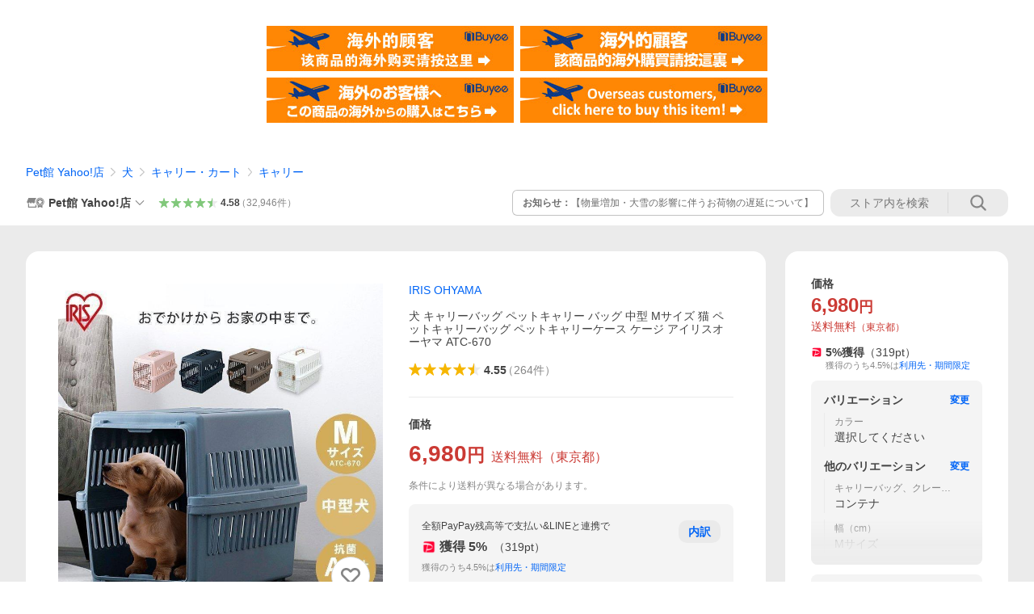

--- FILE ---
content_type: text/html; charset=utf-8
request_url: https://store.shopping.yahoo.co.jp/wannyan/m314465.html
body_size: 83561
content:
<!DOCTYPE html><html><head><meta charSet="utf-8"/><link rel="stylesheet" href="https://s.yimg.jp/images/shp_shared_parts/v2/2.0.227/css/pc/style.css" charSet="utf-8"/><meta name="viewport" content="width=1054"/><title>IRIS OHYAMA（アイリスオーヤマ） 犬 キャリーバッグ ペットキャリー バッグ 中型 Mサイズ 猫 ペットキャリーバッグ ペットキャリーケース ケージ ATC-670 : Pet館 Yahoo!店 - 通販 - Yahoo!ショッピング</title><meta name="description" content="飛行用キャリーとして最適です♪:m314465:犬 キャリーバッグ ペットキャリー バッグ 中型 Mサイズ 猫 ペットキャリーバッグ ペットキャリーケース ケージ アイリスオーヤマ ATC-670 - 通販 - LINEアカウント連携でPayPayポイント毎日5%（上限あり）Yahoo!ショッピング"/><link rel="canonical" href="https://store.shopping.yahoo.co.jp/wannyan/m314465.html"/><meta property="og:title" content="IRIS OHYAMA（アイリスオーヤマ） 犬 キャリーバッグ ペットキャリー バッグ 中型 Mサイズ 猫 ペットキャリーバッグ ペットキャリーケース ケージ ATC-670 : Pet館 Yahoo!店 - 通販 - Yahoo!ショッピング"/><meta property="og:type" content="product"/><meta property="og:url" content="https://store.shopping.yahoo.co.jp/wannyan/m314465.html"/><meta property="og:image" content="https://item-shopping.c.yimg.jp/i/n/wannyan_m314465"/><meta property="og:site_name" content="Yahoo!ショッピング"/><meta property="og:description" content="●ソーシャルギフト注文について&lt;br&gt;・一部設置商品は対象外です。 対象外の場合はメールにてご連絡させていただきます。&lt;br&gt;・土日祝は優良配送の対象外となります。&lt;br&gt;&lt;br&gt;&lt;br&gt;既存エアトラベルキャリーのカラーリニューアルです。扉を全て外すことができるので、室内ではハウスとしても使用できます！&lt;br&gt;&lt;br&gt;●適合犬サイズ（目安）：コーギー、ビーグル、柴等&lt;br&gt;●耐荷重：20kg未満の中型犬等&lt;br&gt;●商品サイズ（約）：幅47.0×奥行67.0×高さ51.0cm&lt;br&gt;●商品内寸（約）：幅35.0×奥行56.0×高さ49.0cm&lt;br&gt;●入口サイズ（約）&lt;br&gt;フェンス取り付け時：幅25.0×高さ41.5cm&lt;br&gt;フェンス取り外し時：幅29.0×高さ41.5cm&lt;br&gt;●商品重量（約）：5.2kg&lt;br&gt;●材質&lt;br&gt;本体・ハンドル・食器：ポリプロピレン&lt;br&gt;ノブ・ハンドルカバー：ABS樹脂&lt;br&gt;扉・軸：スチール（エポキシ粉体塗装）&lt;br&gt;（検索用：犬ケージ ケージ ゲージ ペットケージ 猫ケージ 犬サークル 犬 アイリスオーヤマ ペットキャリーケース 犬クレート 犬キャリーバック 犬キャリー 猫クレート 猫キャリーバック 猫キャリー）&lt;br&gt;&lt;br&gt;enetpoint"/><meta property="og:locale" content="ja_JP"/><meta property="og:image:type" content="image/jpeg"/><meta property="og:image:width" content="600"/><meta property="og:image:height" content="600"/><meta property="fb:admins" content="41576"/><meta property="fb:app_id" content="318715938194286"/><meta property="product:product_link" content="https://store.shopping.yahoo.co.jp/wannyan/m314465.html"/><meta property="product:price:amount" content="6980"/><meta property="product:price:currency" content="JPY"/><meta name="twitter:card" content="summary_large_image"/><meta name="twitter:site" content="yahoo_shopping"/><meta name="twitter:creator" content="yahoo_shopping"/><meta name="twitter:image" content="https://item-shopping.c.yimg.jp/i/n/wannyan_m314465"/><meta name="twitter:label1" content="価格"/><meta name="twitter:data1" content="6980"/><meta name="twitter:label2" content="ストア名"/><meta name="twitter:data2" content="Pet館 Yahoo!店"/><meta itemProp="priceCurrency" content="JPY"/><meta itemProp="price" content="6980"/><meta itemProp="ratingValue" content="4.55"/><meta name="next-head-count" content="10"/><meta http-equiv="X-UA-Compatible" content="IE=edge"/><meta name="format-detection" content="telephone=no"/><script>
              var TLDataContext = {
                ual : {
                  pageview : {
                    opttype : 'pc',
                    content_id : 'wannyan_m314465',
                    id_type : 'shopping',
                    nopv : 'false',
                    mtestid : '',
                    ss_join_id : '',
                    ss_join_id_type : '',
                    hierarchy_id : '2080349094'
                  },
                  search : ''
                }
              };</script><script async="" src="https://s.yimg.jp/images/commerce/js/libs/jquery/core/3.6.0/jquery.min.js"></script><script id="lineAdvertisementBaseTag">
                  (function(g,d,o){
                    g._ltq=g._ltq||[];g._lt=g._lt||function(){g._ltq.push(arguments)};
                    var h=location.protocol==='https:'?'https://d.line-scdn.net':'http://d.line-cdn.net';
                    var s=d.createElement('script');s.async=1;
                    s.src=o||h+'/n/line_tag/public/release/v1/lt.js';
                    var t=d.getElementsByTagName('script')[0];t.parentNode.insertBefore(s,t);
                      })(window, document);
                  _lt('init', {
                    customerType: 'lap',
                    tagId: '9656521e-1b67-4bb4-8293-ccea7547df0d'
                  });
                  _lt('send', 'pv', ['9656521e-1b67-4bb4-8293-ccea7547df0d']);
                  </script><noscript><img height="1" width="1" style="display:none" src="https://tr.line.me/tag.gif?c_t=lap&amp;t_id=9656521e-1b67-4bb4-8293-ccea7547df0d&amp;e=pv&amp;noscript=1"/></noscript><link rel="preload" href="https://s.yimg.jp/images/shp_front/syene-front/prod/202601210954/_next/static/css/pages/_app.css" as="style"/><link rel="stylesheet" href="https://s.yimg.jp/images/shp_front/syene-front/prod/202601210954/_next/static/css/pages/_app.css" data-n-g=""/><link rel="preload" href="https://s.yimg.jp/images/shp_front/syene-front/prod/202601210954/_next/static/css/17.css" as="style"/><link rel="stylesheet" href="https://s.yimg.jp/images/shp_front/syene-front/prod/202601210954/_next/static/css/17.css"/><link rel="preload" href="https://s.yimg.jp/images/shp_front/syene-front/prod/202601210954/_next/static/css/4639.css" as="style"/><link rel="stylesheet" href="https://s.yimg.jp/images/shp_front/syene-front/prod/202601210954/_next/static/css/4639.css"/><link rel="preload" href="https://s.yimg.jp/images/shp_front/syene-front/prod/202601210954/_next/static/css/6829.css" as="style"/><link rel="stylesheet" href="https://s.yimg.jp/images/shp_front/syene-front/prod/202601210954/_next/static/css/6829.css"/><link rel="preload" href="https://s.yimg.jp/images/shp_front/syene-front/prod/202601210954/_next/static/css/2582.css" as="style"/><link rel="stylesheet" href="https://s.yimg.jp/images/shp_front/syene-front/prod/202601210954/_next/static/css/2582.css"/><link rel="preload" href="https://s.yimg.jp/images/shp_front/syene-front/prod/202601210954/_next/static/css/3167.css" as="style"/><link rel="stylesheet" href="https://s.yimg.jp/images/shp_front/syene-front/prod/202601210954/_next/static/css/3167.css"/><link rel="preload" href="https://s.yimg.jp/images/shp_front/syene-front/prod/202601210954/_next/static/css/7547.css" as="style"/><link rel="stylesheet" href="https://s.yimg.jp/images/shp_front/syene-front/prod/202601210954/_next/static/css/7547.css"/><link rel="preload" href="https://s.yimg.jp/images/shp_front/syene-front/prod/202601210954/_next/static/css/134.css" as="style"/><link rel="stylesheet" href="https://s.yimg.jp/images/shp_front/syene-front/prod/202601210954/_next/static/css/134.css"/><noscript data-n-css=""></noscript><script defer="" nomodule="" src="https://s.yimg.jp/images/shp_front/syene-front/prod/202601210954/_next/static/chunks/polyfills-42372ed130431b0a.js"></script><script id="ual" src="https://s.yimg.jp/images/ds/managed/1/managed-ual.min.js?tk=e8a95dd8-c2f5-45a4-911a-3524b82a6610&amp;service=shopping" defer="" data-nscript="beforeInteractive"></script><script src="https://s.yimg.jp/images/shp-delivery/utils/1.0/ptahLinkParamsUpdater.js" defer="" data-nscript="beforeInteractive"></script><script src="https://s.yimg.jp/images/shp-delivery/utils/1.1/ptahGlobalCommon.js" defer="" data-nscript="beforeInteractive"></script><script defer="" src="https://s.yimg.jp/images/ds/cl/ds-custom-logger-2.1.1.min.js" data-nscript="beforeInteractive"></script><script defer="" src="https://s.yimg.jp/images/shp_front/syene-front/prod/202601210954/_next/static/chunks/26770aaf.js"></script><script defer="" src="https://s.yimg.jp/images/shp_front/syene-front/prod/202601210954/_next/static/chunks/a2c29f49.js"></script><script defer="" src="https://s.yimg.jp/images/shp_front/syene-front/prod/202601210954/_next/static/chunks/3197.js"></script><script defer="" src="https://s.yimg.jp/images/shp_front/syene-front/prod/202601210954/_next/static/chunks/2064.js"></script><script defer="" src="https://s.yimg.jp/images/shp_front/syene-front/prod/202601210954/_next/static/chunks/9451.js"></script><script defer="" src="https://s.yimg.jp/images/shp_front/syene-front/prod/202601210954/_next/static/chunks/6899.js"></script><script defer="" src="https://s.yimg.jp/images/shp_front/syene-front/prod/202601210954/_next/static/chunks/7848.js"></script><script defer="" src="https://s.yimg.jp/images/shp_front/syene-front/prod/202601210954/_next/static/chunks/6642.js"></script><script defer="" src="https://s.yimg.jp/images/shp_front/syene-front/prod/202601210954/_next/static/chunks/6421.js"></script><script defer="" src="https://s.yimg.jp/images/shp_front/syene-front/prod/202601210954/_next/static/chunks/3226.js"></script><script defer="" src="https://s.yimg.jp/images/shp_front/syene-front/prod/202601210954/_next/static/chunks/6411.js"></script><script defer="" src="https://s.yimg.jp/images/shp_front/syene-front/prod/202601210954/_next/static/chunks/4186.js"></script><script defer="" src="https://s.yimg.jp/images/shp_front/syene-front/prod/202601210954/_next/static/chunks/4547.js"></script><script defer="" src="https://s.yimg.jp/images/shp_front/syene-front/prod/202601210954/_next/static/chunks/5791.js"></script><script defer="" src="https://s.yimg.jp/images/shp_front/syene-front/prod/202601210954/_next/static/chunks/4968.js"></script><script defer="" src="https://s.yimg.jp/images/shp_front/syene-front/prod/202601210954/_next/static/chunks/1174.js"></script><script defer="" src="https://s.yimg.jp/images/shp_front/syene-front/prod/202601210954/_next/static/chunks/4270.js"></script><script defer="" src="https://s.yimg.jp/images/shp_front/syene-front/prod/202601210954/_next/static/chunks/711.js"></script><script defer="" src="https://s.yimg.jp/images/shp_front/syene-front/prod/202601210954/_next/static/chunks/2692.js"></script><script defer="" src="https://s.yimg.jp/images/shp_front/syene-front/prod/202601210954/_next/static/chunks/9761.js"></script><script defer="" src="https://s.yimg.jp/images/shp_front/syene-front/prod/202601210954/_next/static/chunks/7737.js"></script><script src="https://s.yimg.jp/images/shp_front/syene-front/prod/202601210954/_next/static/chunks/webpack.js" defer=""></script><script src="https://s.yimg.jp/images/shp_front/syene-front/prod/202601210954/_next/static/chunks/framework.js" defer=""></script><script src="https://s.yimg.jp/images/shp_front/syene-front/prod/202601210954/_next/static/chunks/main.js" defer=""></script><script src="https://s.yimg.jp/images/shp_front/syene-front/prod/202601210954/_next/static/chunks/pages/_app.js" defer=""></script><script src="https://s.yimg.jp/images/shp_front/syene-front/prod/202601210954/_next/static/chunks/5396.js" defer=""></script><script src="https://s.yimg.jp/images/shp_front/syene-front/prod/202601210954/_next/static/chunks/pages/storefront/%40sellerid%40/item/%40srid%40.js" defer=""></script><script src="https://s.yimg.jp/images/shp_front/syene-front/prod/202601210954/_next/static/202601210954/_buildManifest.js" defer=""></script><script src="https://s.yimg.jp/images/shp_front/syene-front/prod/202601210954/_next/static/202601210954/_ssgManifest.js" defer=""></script></head><body><noscript><iframe src="https://www.googletagmanager.com/ns.html?id=GTM-PWD7BRB8" height="0" width="0" style="display:none;visibility:hidden"></iframe></noscript><div id="__next"><div id="wrapper"><div class="PageFrame"><header data-page-frame="header" class="PageFrame__header"><div class="CenteredContainer"><shp-masthead ssr="true" withEmg="true"><div><div class="front-delivery-display" data-ui-library-version="2.0.229" style="display:none"><link rel="stylesheet" href="https://s.yimg.jp/images/shp_shared_parts/v2/2.0.229/css/__scoped__/_frontDelivery/pc/style.css"/><div class="MastheadBeta____20229 front-delivery-reset____20229"><div class="MastheadBeta__banner____20229" id="shp_prmb" data-prmb-root="true"><div id="PRMB"></div></div><div class="MastheadBeta__body____20229" id="msthd"><div class="MastheadBeta__logo____20229"><a href="https://shopping.yahoo.co.jp/" class="MastheadBeta__logoLink____20229" data-cl-params="_cl_link:logo;_cl_position:0"><img src="https://s.yimg.jp/c/logo/f/2.0/shopping_r_34_2x.png" alt="Yahoo!ショッピング" width="238" height="34" class="ServiceLogo____20229 ServiceLogo--shopping____20229"/></a></div><div class="MastheadBeta__mainBox____20229"><p>IDでもっと便利に<a href="https://account.edit.yahoo.co.jp/registration?.src=shp&amp;.done=https://store.shopping.yahoo.co.jp/wannyan/m314465.html" rel="nofollow" data-cl-params="_cl_link:account;_cl_position:1"><em>新規取得</em></a></p><p><a href="https://login.yahoo.co.jp/config/login?.src=shp&amp;.intl=jp&amp;.done=https://store.shopping.yahoo.co.jp/wannyan/m314465.html" rel="nofollow" data-cl-params="_cl_link:account;_cl_position:2"><em>ログイン</em></a></p></div><div class="MastheadBeta__linkBox____20229"><ul class="MastheadBeta__links____20229"><li class="MastheadBeta__link____20229 MastheadBeta__link--emphasis____20229"><a href="https://www.yahoo.co.jp/" data-cl-params="_cl_link:common;_cl_position:0">Yahoo! JAPAN</a></li><li class="MastheadBeta__link____20229"><a href="https://business-ec.yahoo.co.jp/shopping/" data-cl-params="_cl_link:common;_cl_position:1">無料でお店を開こう！</a></li><li class="MastheadBeta__link____20229"><a href="https://support.yahoo-net.jp/PccShopping/s/" data-cl-params="_cl_link:common;_cl_position:2">ヘルプ</a></li></ul></div></div></div></div><div><div class="emg" data-emg="emg"><div class="emg3" data-emg="emg3"></div><div class="emg2" data-emg="emg2"></div><div class="emg1" data-emg="emg1"></div></div></div></div></shp-masthead><noscript class="JsOffAlert"><div class="JsOffAlert__body"><p class="JsOffAlert__title"><span class="JsOffAlert__titleIcon"><svg width="48" height="48" viewBox="0 0 48 48" aria-hidden="true" class="Symbol"><path fill-rule="evenodd" clip-rule="evenodd" d="M20.4818 42.2428a2.0002 2.0002 0 0 0 1.857 1.2572h2.9844a2.4999 2.4999 0 0 0 2.3212-1.5716l1.2924-3.2312a15.3906 15.3906 0 0 0 1.9641-.8144l3.5111 1.5047a2 2 0 0 0 2.202-.4241l2.3497-2.3497a2 2 0 0 0 .424-2.2021l-1.5047-3.5109c.3144-.6314.587-1.2872.8142-1.9639l3.5455-1.4181a2 2 0 0 0 1.2573-1.857v-3.3229a2.0002 2.0002 0 0 0-1.2572-1.857l-3.5455-1.4183a15.3993 15.3993 0 0 0-.8144-1.9643l1.5046-3.5106a2.0001 2.0001 0 0 0-.424-2.2021l-2.3497-2.3497a2.0001 2.0001 0 0 0-2.2021-.424l-3.5107 1.5044a15.4008 15.4008 0 0 0-1.9642-.8144l-1.4181-3.5455A2 2 0 0 0 25.6617 4.5h-3.3229a2.0001 2.0001 0 0 0-1.857 1.2572l-1.4183 3.5455c-.6768.2272-1.3328.4999-1.9643.8144l-3.5106-1.5046a2 2 0 0 0-2.2021.424l-2.3497 2.3497a2.0001 2.0001 0 0 0-.424 2.2021l1.5044 3.5107a15.401 15.401 0 0 0-.8145 1.9645l-3.5455 1.4183A2.0001 2.0001 0 0 0 4.5 22.3388v3.3229a2 2 0 0 0 1.2573 1.857l3.5455 1.4181c.2272.6768.4999 1.3327.8144 1.9641L8.6125 34.412a2 2 0 0 0 .4241 2.202l2.3497 2.3497a2 2 0 0 0 2.2021.424l3.5109-1.5047a15.412 15.412 0 0 0 1.9642.8143l1.4183 3.5455ZM16.5 24c0-4.1421 3.3579-7.5 7.5-7.5s7.5 3.3579 7.5 7.5-3.3579 7.5-7.5 7.5-7.5-3.3579-7.5-7.5Z"></path></svg></span><span class="JsOffAlert__titleText">JavaScriptが無効です</span></p><p class="JsOffAlert__help">ブラウザの設定で有効にしてください（<a href="https://support.yahoo-net.jp/noscript">設定方法</a>）</p></div></noscript><shp-message-header ssr="true"><div></div></shp-message-header><shp-search-header ssr="true"><div><div class="front-delivery-display" data-ui-library-version="2.0.229" style="display:none"><link rel="stylesheet" href="https://s.yimg.jp/images/shp_shared_parts/v2/2.0.229/css/__scoped__/_frontDelivery/pc/style.css"/><div class="SearchHeader____20229 front-delivery-reset____20229"><div data-search-header-main="true" class="SearchHeader__main____20229"><div class="SearchHeader__item____20229"><div class="SearchHeader__searchBoxWrapper____20229"><div class="SearchBox____20229"><form id="h_srch" class="SearchBox__form____20229" role="search" action="https://shopping.yahoo.co.jp/search"><div class="SearchBox__main____20229 SearchBox__main--gray____20229"><input type="search" placeholder="何をお探しですか？" name="p" autoComplete="off" aria-label="検索キーワード" class="SearchBox__inputField____20229" value=""/><div class="SearchBox__optionTriggerWrapper____20229"><button type="button" class="Button____20229 Button--blackTransparent____20229 SearchBox__optionTrigger____20229" data-cl-params="_cl_link:srchcond;_cl_position:0"><span><span class="SearchBox__optionButton____20229"><svg width="48" height="48" viewBox="0 0 48 48" aria-hidden="true" class="Symbol____20229 SearchBox__optionIcon____20229"><path fill-rule="evenodd" clip-rule="evenodd" d="M36 22H26V12c0-1.104-.896-2-2-2s-2 .896-2 2v10H12c-1.104 0-2 .896-2 2s.896 2 2 2h10v10c0 1.104.896 2 2 2s2-.896 2-2V26h10c1.104 0 2-.896 2-2s-.896-2-2-2Z"></path></svg><span class="SearchBox__optionText____20229">こだわり条件</span></span></span></button></div><div class="SearchBox__submitButtonWrapper____20229"><button type="submit" class="Button____20229 Button--blackTransparent____20229 SearchBox__submitButton____20229"><span><svg width="48" height="48" viewBox="0 0 48 48" role="img" aria-label="検索する" class="Symbol____20229 SearchBox__searchIcon____20229"><path fill-rule="evenodd" clip-rule="evenodd" d="M21 32c-6.075 0-11-4.925-11-11s4.925-11 11-11 11 4.925 11 11-4.925 11-11 11Zm20.414 6.586-8.499-8.499C34.842 27.563 36 24.421 36 21c0-8.284-6.716-15-15-15-8.284 0-15 6.716-15 15 0 8.284 6.716 15 15 15 3.42 0 6.563-1.157 9.086-3.085l8.5 8.499c.781.781 2.047.781 2.828 0 .781-.781.781-2.047 0-2.828Z"></path></svg></span></button></div></div><input type="hidden" name="aq" value=""/><input type="hidden" name="oq" value=""/><input type="hidden" name="sc_i" value="shopping-pc-web-search-suggest-h_srch-srchbtn-sgstfrom---h_srch-kwd"/></form></div></div><ul id="h_nav" class="SearchHeader__nav____20229"><li class="SearchHeader__navItem____20229"><div role="status" style="visibility:hidden" class="SearchHeader__addedItems____20229"><div role="img" class="SearchHeader__addedItemsImage____20229"><div style="visibility:hidden" class="SearchHeader__addedItem____20229 SearchHeader__addedItem--first____20229" aria-hidden="true"><p class="SearchHeader__addedItemMessage____20229">カートに追加しました</p><div class="SearchHeader__addedItemBody____20229"></div></div><div style="visibility:hidden" class="SearchHeader__addedItem____20229 SearchHeader__addedItem--second____20229"></div><div style="visibility:hidden" class="SearchHeader__addedItem____20229 SearchHeader__addedItem--third____20229"></div></div></div><a href="https://order.shopping.yahoo.co.jp/cgi-bin/cart-form?sc_i=shp_pc_store-item_searchBox_cart" class="SearchHeader__navItemInner____20229" rel="nofollow" aria-label="カート" data-cl-params="_cl_link:cart;_cl_position:0"><svg width="48" height="48" viewBox="0 0 48 48" aria-hidden="true" class="Symbol____20229 SearchHeader__navItemIcon____20229"><path d="M7 6c-1.1046 0-2 .8954-2 2s.8954 2 2 2h2.7944l4.1232 15.3879c.0161.0602.0348.119.0559.1763l-1.3888 4.5425c-.2002.6549-.0478 1.3334.3486 1.8316C13.2695 32.57 13.9345 33 14.7 33h22c1.1046 0 2-.8954 2-2s-.8954-2-2-2H17.1059l.9172-3H36.7c1.0541 0 1.9178-.8155 1.9945-1.85a2.5028 2.5028 0 0 0 .0155-.0486l3.216-10.5193c.323-1.0563-.2715-2.1744-1.3278-2.4974A1.9963 1.9963 0 0 0 39.9005 11H14.2034l-.8221-3.0682a2.01 2.01 0 0 0-.1217-.3337C13.0736 6.6861 12.2669 6 11.3 6H7ZM18 42c2.2091 0 4-1.7909 4-4 0-2.2091-1.7909-4-4-4-2.2091 0-4 1.7909-4 4 0 2.2091 1.7909 4 4 4ZM38 38c0 2.2091-1.7909 4-4 4-2.2091 0-4-1.7909-4-4 0-2.2091 1.7909-4 4-4 2.2091 0 4 1.7909 4 4Z"></path></svg><span aria-hidden="true" class="SearchHeader__navItemText____20229">カート</span></a></li><li class="SearchHeader__navItem____20229"><a href="https://shopping.yahoo.co.jp/my/wishlist/item?sc_i=shp_pc_store-item_searchBox_watchlist" class="SearchHeader__navItemInner____20229" rel="nofollow" data-cl-params="_cl_link:fav;_cl_position:0"><svg width="48" height="48" viewBox="0 0 48 48" aria-hidden="true" class="Symbol____20229 SearchHeader__navItemIcon____20229"><path fill-rule="evenodd" clip-rule="evenodd" d="M39.4013 11.5708c-3.465-3.428-9.084-3.428-12.55 0l-2.851 2.82-2.852-2.82c-3.465-3.428-9.084-3.428-12.55 0-3.465 3.425-3.465 8.981 0 12.407l2.853 2.821-.001.001 12.195 12.055c.195.194.514.194.71 0l1.04-1.029c.001 0 .001 0 .001-.001l11.153-11.025-.001-.001 2.853-2.821c3.465-3.426 3.465-8.982 0-12.407Z"></path></svg><span class="SearchHeader__navItemText____20229">お気に入り</span></a></li><li class="SearchHeader__navItem____20229"><a href="https://odhistory.shopping.yahoo.co.jp/cgi-bin/history-list?sc_i=shp_pc_store-item_searchBox_order_history" class="SearchHeader__navItemInner____20229" rel="nofollow" data-cl-params="_cl_link:ordhist;_cl_position:0"><svg width="48" height="48" viewBox="0 0 48 48" aria-hidden="true" class="Symbol____20229 SearchHeader__navItemIcon____20229"><path d="M9.1322 26C10.11 33.3387 16.3938 39 24 39c8.2843 0 15-6.7157 15-15S32.2843 9 24 9c-4.6514 0-8.8083 2.1171-11.5596 5.4404l2.8525 2.8525c.63.63.1838 1.7071-.7071 1.7071H6c-.5523 0-1-.4477-1-1V9.4142c0-.8909 1.0771-1.337 1.7071-.707l2.895 2.8948C13.0862 7.5593 18.2442 5 24 5c10.4934 0 19 8.5066 19 19s-8.5066 19-19 19c-9.8179 0-17.8966-7.4467-18.896-17h4.0282Z"></path><path d="M29.8653 17.1217c.3174-.6951.0599-1.5306-.6153-1.9205-.7174-.4142-1.6348-.1684-2.049.5491l-3.2012 5.5437-3.2008-5.5437-.0781-.1217c-.4433-.6224-1.2957-.8172-1.9709-.4274-.7174.4142-.9632 1.3316-.549 2.0491L21.5208 23h-1.9537C18.7015 23 18 23.6715 18 24.5s.7015 1.5 1.5671 1.5h2.9327v1h-2.9327C18.7015 27 18 27.6715 18 28.5s.7015 1.5 1.5671 1.5h2.9327l.0002 3.5c0 .829.671 1.5 1.5 1.5s1.5-.671 1.5-1.5l-.0002-3.5h2.9333c.8655 0 1.567-.6715 1.567-1.5s-.7015-1.5-1.567-1.5h-2.9333v-1h2.9333c.8655 0 1.567-.6715 1.567-1.5s-.7015-1.5-1.567-1.5h-1.9543l3.3202-5.7497.0663-.1286Z"></path></svg><span class="SearchHeader__navItemText____20229">注文履歴</span></a></li><li class="SearchHeader__navItem____20229"><a href="https://shopping.yahoo.co.jp/my/new?sc_i=shp_pc_store-item_searchBox_newinfo" class="SearchHeader__navItemInner____20229" rel="nofollow" aria-label="新着情報" data-cl-params="_cl_link:newinfo;_cl_position:0"><svg width="48" height="48" viewBox="0 0 48 48" aria-hidden="true" class="Symbol____20229 SearchHeader__navItemIcon____20229"><path d="m40.7925 32.314.1401.1172c1.453 1.218 1.25 2.751.413 3.745-.838.993-2.35.824-2.35.824H9.0046s-1.512.169-2.35-.824c-.837-.994-1.04-2.527.413-3.745l.14-.1172c1.45-1.2123 3.5398-2.9597 5.219-7.2088.691-1.7477.9939-4.1123 1.3039-6.5333.4685-3.6573.9534-7.4435 2.8181-9.4267 3.217-3.42 7.451-3.14 7.451-3.14s4.235-.28 7.452 3.14c1.8646 1.9832 2.3495 5.7694 2.818 9.4267.3101 2.421.6129 4.7856 1.304 6.5333 1.6791 4.2491 3.7689 5.9965 5.2189 7.2088ZM23.9999 42.005c-2.052 0-3.81-1.237-4.581-3.005h9.162c-.77 1.768-2.529 3.005-4.581 3.005Z"></path></svg><span aria-hidden="true" class="SearchHeader__navItemText____20229">新着情報</span></a></li><li class="SearchHeader__navItem____20229"><a href="https://shopping.yahoo.co.jp/my?sc_i=shp_pc_store-item_searchBox_my" class="SearchHeader__navItemInner____20229" rel="nofollow" data-cl-params="_cl_link:myshp;_cl_position:0"><svg width="48" height="48" viewBox="0 0 48 48" aria-hidden="true" class="Symbol____20229 SearchHeader__navItemIcon____20229"><path fill-rule="evenodd" clip-rule="evenodd" d="M21.9997 28.0001a39.938 39.938 0 0 1 4.001.2042L26.0001 42l-18.9944.0001c-.593 0-1.058-.527-1.001-1.144l.0516-.5166c.0098-.0923.0203-.1875.0314-.2853l.075-.6171c.014-.1075.0286-.2172.044-.3289l.1021-.691c.3915-2.486 1.1519-5.6067 2.593-7.0861 2.186-2.2467 7.135-3.0716 11.0379-3.2761l.7187-.0313.6885-.0179c.2239-.0039.4418-.0057.6528-.0057ZM40.5001 39c.8285 0 1.5.6716 1.5 1.5s-.6715 1.5-1.5 1.5h-11c-.8284 0-1.5-.6716-1.5-1.5s.6716-1.5 1.5-1.5h11Zm0-5c.8285 0 1.5.6716 1.5 1.5s-.6715 1.5-1.5 1.5h-11c-.8284 0-1.5-.6716-1.5-1.5s.6716-1.5 1.5-1.5h11Zm0-5c.8285 0 1.5.6716 1.5 1.5s-.6715 1.5-1.5 1.5h-11c-.8284 0-1.5-.6716-1.5-1.5s.6716-1.5 1.5-1.5h11Zm-18.5-23c4.418 0 8 3.996 8 8.918 0 4.922-2.864 11.082-8 11.082-5.226 0-8-6.16-8-11.082 0-4.922 3.581-8.918 8-8.918Z"></path></svg><span class="SearchHeader__navItemText____20229">マイページ</span></a></li></ul></div></div></div></div></div></shp-search-header><div class="styles_northBuyee__IjJ96"><ul class="styles_list__m_hlb"><li><a href="https://buyee.jp/item/yahoo/shopping/wannyan_m314465?lang=chs&amp;rc=yshop" rel="nofollow"><img alt="使用buyee从海外购买yahoo网站购物的商品" loading="lazy" width="306" height="56" decoding="async" data-nimg="1" style="color:transparent" src="https://s.yimg.jp/images/shp_edit/other/business/20140325/buyee_ban_ys_04_chs.jpg"/></a></li><li><a href="https://buyee.jp/item/yahoo/shopping/wannyan_m314465?lang=cht&amp;rc=yshop" rel="nofollow"><img alt="使用Buyee從海外購買yahoo網站購物的商品" loading="lazy" width="306" height="56" decoding="async" data-nimg="1" style="color:transparent" src="https://s.yimg.jp/images/shp_edit/other/business/20140325/buyee_ban_ys_04_cht.jpg"/></a></li><li><a href="https://buyee.jp/item/yahoo/shopping/wannyan_m314465?lang=jp&amp;rc=yshop" rel="nofollow"><img alt="Buyeeでヤフーショッピングの商品を海外から購入" loading="lazy" width="306" height="56" decoding="async" data-nimg="1" style="color:transparent" src="https://s.yimg.jp/images/shp_edit/other/business/20140325/buyee_ban_ys_04_jp.jpg"/></a></li><li><a href="https://buyee.jp/item/yahoo/shopping/wannyan_m314465?lang=en&amp;rc=yshop" rel="nofollow"><img alt="Using Buyee makes you enable shopping at Yahoo! Japan Shopping from overseas." loading="lazy" width="306" height="56" decoding="async" data-nimg="1" style="color:transparent" src="https://s.yimg.jp/images/shp_edit/other/business/20140325/buyee_ban_ys_04_en.jpg"/></a></li></ul></div><shp-crm-coupon ssr="true"><div><div class="front-delivery-display" data-ui-library-version="2.0.229" style="display:none"><link rel="stylesheet" href="https://s.yimg.jp/images/shp_shared_parts/v2/2.0.229/css/__scoped__/_frontDelivery/pc/style.css"/><div id="crmcp" class="CrmRibbon____20229 front-delivery-reset____20229 mdPtahCrmRibbon"><div class="CrmRibbon__inner____20229"><p class="CrmRibbon__text____20229"><span class="LineClamp____20229" style="-webkit-line-clamp:1">アプリで使える最大半額クーポン配布中！　アプリ初回限定　ログインして確認</span></p><p class="CrmRibbon__note____20229">※利用条件あり</p><p class="CrmRibbon__button____20229"><a href="https://shopping.yahoo.co.jp/promotion/coupon/limited/debut_app/?sc_i=shp_crm_notice_CRMPLUS-E-2025-043819" class="CrmRibbon__buttonLink____20229" rel="nofollow" data-cl-params="_cl_link:cpdetail;_cl_position:0;crmpid:174839;crmppid:174839|WEB_SHP_PRDDTL_PC_1;crmpbid:174839|174839_CTRL;crmpsid:174839|JSON_PC_OBTAINEDHEADER_1;crmlgcid:0"><span class="CrmRibbon__buttonInner____20229"><span class="CrmRibbon__buttonText____20229">詳細はこちら</span><svg width="20" height="48" viewBox="0 0 20 48" aria-hidden="true" class="Symbol____20229 CrmRibbon__buttonIcon____20229"><path fill-rule="evenodd" clip-rule="evenodd" d="M19.417 22.5815 3.4136 6.5836c-.778-.7781-2.052-.7781-2.83 0-.7781.7782-.7781 2.0515 0 2.8287L15.1758 24 .5835 38.5874c-.778.7782-.778 2.0515 0 2.8297.778.7772 2.052.7772 2.83 0L19.417 25.4192c.39-.3901.584-.9052.583-1.4193.001-.5142-.193-1.0283-.583-1.4184Z"></path></svg></span></a></p></div></div></div></div></shp-crm-coupon><shp-penetrate-banner ssr="true" isPpkStore="true" productCategoryId="44534"><div><div></div></div></shp-penetrate-banner><div id="bclst" class="target_modules"><div class="Breadcrumb styles_breadcrumb__vEAPQ"><ul class="Breadcrumb__list"><li class="Breadcrumb__item"><a class="Breadcrumb__link" href="https://store.shopping.yahoo.co.jp/wannyan/" rel="">Pet館 Yahoo!店</a></li><li class="Breadcrumb__item"><span class="Breadcrumb__arrowIconWrapper"><svg width="20" height="48" viewBox="0 0 20 48" aria-hidden="true" class="Symbol Breadcrumb__arrowIcon"><path fill-rule="evenodd" clip-rule="evenodd" d="M19.417 22.5815 3.4136 6.5836c-.778-.7781-2.052-.7781-2.83 0-.7781.7782-.7781 2.0515 0 2.8287L15.1758 24 .5835 38.5874c-.778.7782-.778 2.0515 0 2.8297.778.7772 2.052.7772 2.83 0L19.417 25.4192c.39-.3901.584-.9052.583-1.4193.001-.5142-.193-1.0283-.583-1.4184Z"></path></svg></span><a class="Breadcrumb__link" href="https://store.shopping.yahoo.co.jp/wannyan/b8a4.html" rel="">犬</a></li><li class="Breadcrumb__item"><span class="Breadcrumb__arrowIconWrapper"><svg width="20" height="48" viewBox="0 0 20 48" aria-hidden="true" class="Symbol Breadcrumb__arrowIcon"><path fill-rule="evenodd" clip-rule="evenodd" d="M19.417 22.5815 3.4136 6.5836c-.778-.7781-2.052-.7781-2.83 0-.7781.7782-.7781 2.0515 0 2.8287L15.1758 24 .5835 38.5874c-.778.7782-.778 2.0515 0 2.8297.778.7772 2.052.7772 2.83 0L19.417 25.4192c.39-.3901.584-.9052.583-1.4193.001-.5142-.193-1.0283-.583-1.4184Z"></path></svg></span><a class="Breadcrumb__link" href="https://store.shopping.yahoo.co.jp/wannyan/a5ada5e3a5.html" rel="">キャリー・カート</a></li><li class="Breadcrumb__item"><span class="Breadcrumb__arrowIconWrapper"><svg width="20" height="48" viewBox="0 0 20 48" aria-hidden="true" class="Symbol Breadcrumb__arrowIcon"><path fill-rule="evenodd" clip-rule="evenodd" d="M19.417 22.5815 3.4136 6.5836c-.778-.7781-2.052-.7781-2.83 0-.7781.7782-.7781 2.0515 0 2.8287L15.1758 24 .5835 38.5874c-.778.7782-.778 2.0515 0 2.8297.778.7772 2.052.7772 2.83 0L19.417 25.4192c.39-.3901.584-.9052.583-1.4193.001-.5142-.193-1.0283-.583-1.4184Z"></path></svg></span><a class="Breadcrumb__link" href="https://store.shopping.yahoo.co.jp/wannyan/3555daaaa2e.html" rel="">キャリー</a></li></ul><script type="application/ld+json">{"@context":"https://schema.org","@type":"BreadcrumbList","itemListElement":[{"@type":"ListItem","position":1,"item":{"@id":"https://store.shopping.yahoo.co.jp/wannyan/","name":"Pet館 Yahoo!店"}},{"@type":"ListItem","position":2,"item":{"@id":"https://store.shopping.yahoo.co.jp/wannyan/b8a4.html","name":"犬"}},{"@type":"ListItem","position":3,"item":{"@id":"https://store.shopping.yahoo.co.jp/wannyan/a5ada5e3a5.html","name":"キャリー・カート"}},{"@type":"ListItem","position":4,"item":{"@id":"https://store.shopping.yahoo.co.jp/wannyan/3555daaaa2e.html","name":"キャリー"}}]}</script></div></div><shp-affiliates-bar ssr="true"><div></div></shp-affiliates-bar><div id="top_inf" class="styles_storeSignboard__kngF2 target_modules"><div class="styles_info__BFU4v"><div class="styles_infoItem__RgSbY"><svg width="73" height="48" viewBox="0 0 73 48" aria-hidden="true" class="Symbol styles_storeIcon__xRtxs" data-testid="goodStoreBadge"><path d="M53.5 5C62.0604 5 69 11.9799 69 20.5898c0 5.3583-2.6878 10.0856-6.7812 12.8916V43L53.5 39.1025 44.7812 43v-9.5186C40.6878 30.6754 38 25.9481 38 20.5898 38 11.9799 44.9396 5 53.5 5ZM12 38h24v-8.7627a19.6462 19.6462 0 0 0 4 5.4873V40c0 1.0543-.8158 1.9177-1.8506 1.9941L38 42H10c-1.1046 0-2-.8954-2-2V28h4v10ZM53.5 7.4355c-7.2228 0-13.0781 5.8897-13.0781 13.1543 0 7.2647 5.8553 13.1534 13.0781 13.1534 7.2228 0 13.0781-5.8887 13.0781-13.1534 0-7.2646-5.8553-13.1543-13.0781-13.1543Zm0 1.462c6.4203 0 11.625 5.2349 11.625 11.6923-.0001 6.4575-5.2047 11.6924-11.625 11.6924s-11.6249-5.2349-11.625-11.6924c0-6.4574 5.2047-11.6923 11.625-11.6923Zm-2.8428 8.2099-6.3603.9238 4.6025 4.4952-1.0869 6.3457 5.6855-2.9991 5.6895 2.9991-1.0869-6.3457 4.6025-4.4952-6.3603-.9238-2.8448-5.7744-2.8408 5.7744ZM38.7578 7.7656C35.7917 11.205 34 15.6914 34 20.5898c0 .2811.0069.5607.0186.8389A5.065 5.065 0 0 1 34 21c0 2.7614-2.2386 5-5 5s-5-2.2386-5-5c0 2.7614-2.2386 5-5 5s-5-2.2386-5-5c0 2.7614-2.2386 5-5 5s-5-2.2386-5-5a4.982 4.982 0 0 1 .419-2.0029L10 6h28l.7578 1.7656Z"></path></svg><div class="styles_storeNames__5uAsP"><span class="styles_storeName__ceQTF">Pet館 Yahoo!店</span></div><svg width="48" height="48" viewBox="0 0 48 48" aria-hidden="true" class="Symbol styles_arrowIcon__9Cl9D" data-testid="storeBadge"><path fill-rule="evenodd" clip-rule="evenodd" d="M24 29.1761 9.4123 14.5842c-.7771-.7789-2.0515-.7789-2.8287 0-.7781.778-.7781 2.051 0 2.83l15.998 16.0028c.3901.39.9043.584 1.4184.583.5141.001 1.0283-.193 1.4184-.583l15.998-16.0028c.7781-.779.7781-2.052 0-2.83-.7772-.7789-2.0516-.7789-2.8288 0L24 29.1761Z"></path></svg></div><a href="https://shopping.yahoo.co.jp/store_rating/wannyan/store/review/" data-cl-params="_cl_link:storerat;_cl_position:0;"><span class="Review Review--store styles_review__NNUlu"><span class="Review__stars" role="img" aria-label="5点中4.58点の評価"><span class="Review__starWrapper"><span class="Review__star Review__star--colored"><svg width="48" height="48" viewBox="0 0 48 48" aria-hidden="true" class="Symbol"><path fill-rule="evenodd" clip-rule="evenodd" d="M34.655 42.5567 24 34.8537l-10.655 7.703c-.183.133-.398.199-.613.199-.217 0-.436-.068-.62-.205a1.0627 1.0627 0 0 1-.377-1.183l4.087-12.582-10.432-8.49c-.346-.283-.478-.794-.33-1.217.148-.422.545-.745.99-.745h12.856l4.103-11.649c.149-.423.546-.685.99-.685.445 0 .842.253.991.675l4.104 11.659H41.95c.445 0 .842.323.9899.745.148.423.0161.914-.3299 1.197l-10.4321 8.501 4.087 12.586c.1411.435-.0109.915-.3769 1.185-.185.137-.403.208-.621.208-.2141 0-.429-.066-.612-.199Z"></path></svg></span></span><span class="Review__starWrapper"><span class="Review__star Review__star--colored"><svg width="48" height="48" viewBox="0 0 48 48" aria-hidden="true" class="Symbol"><path fill-rule="evenodd" clip-rule="evenodd" d="M34.655 42.5567 24 34.8537l-10.655 7.703c-.183.133-.398.199-.613.199-.217 0-.436-.068-.62-.205a1.0627 1.0627 0 0 1-.377-1.183l4.087-12.582-10.432-8.49c-.346-.283-.478-.794-.33-1.217.148-.422.545-.745.99-.745h12.856l4.103-11.649c.149-.423.546-.685.99-.685.445 0 .842.253.991.675l4.104 11.659H41.95c.445 0 .842.323.9899.745.148.423.0161.914-.3299 1.197l-10.4321 8.501 4.087 12.586c.1411.435-.0109.915-.3769 1.185-.185.137-.403.208-.621.208-.2141 0-.429-.066-.612-.199Z"></path></svg></span></span><span class="Review__starWrapper"><span class="Review__star Review__star--colored"><svg width="48" height="48" viewBox="0 0 48 48" aria-hidden="true" class="Symbol"><path fill-rule="evenodd" clip-rule="evenodd" d="M34.655 42.5567 24 34.8537l-10.655 7.703c-.183.133-.398.199-.613.199-.217 0-.436-.068-.62-.205a1.0627 1.0627 0 0 1-.377-1.183l4.087-12.582-10.432-8.49c-.346-.283-.478-.794-.33-1.217.148-.422.545-.745.99-.745h12.856l4.103-11.649c.149-.423.546-.685.99-.685.445 0 .842.253.991.675l4.104 11.659H41.95c.445 0 .842.323.9899.745.148.423.0161.914-.3299 1.197l-10.4321 8.501 4.087 12.586c.1411.435-.0109.915-.3769 1.185-.185.137-.403.208-.621.208-.2141 0-.429-.066-.612-.199Z"></path></svg></span></span><span class="Review__starWrapper"><span class="Review__star Review__star--colored"><svg width="48" height="48" viewBox="0 0 48 48" aria-hidden="true" class="Symbol"><path fill-rule="evenodd" clip-rule="evenodd" d="M34.655 42.5567 24 34.8537l-10.655 7.703c-.183.133-.398.199-.613.199-.217 0-.436-.068-.62-.205a1.0627 1.0627 0 0 1-.377-1.183l4.087-12.582-10.432-8.49c-.346-.283-.478-.794-.33-1.217.148-.422.545-.745.99-.745h12.856l4.103-11.649c.149-.423.546-.685.99-.685.445 0 .842.253.991.675l4.104 11.659H41.95c.445 0 .842.323.9899.745.148.423.0161.914-.3299 1.197l-10.4321 8.501 4.087 12.586c.1411.435-.0109.915-.3769 1.185-.185.137-.403.208-.621.208-.2141 0-.429-.066-.612-.199Z"></path></svg></span></span><span class="Review__starWrapper"><span class="Review__starHalf"><svg width="48" height="48" viewBox="0 0 48 48" aria-hidden="true" class="Symbol"><path fill-rule="evenodd" clip-rule="evenodd" d="M23.9995 6c-.445 0-.841.262-.99.685l-4.104 11.6479H6.0495c-.445 0-.842.324-.989.746-.149.423-.017.934.33 1.216l10.432 8.491-4.088 12.582c-.141.435.011.912.377 1.183a1.0412 1.0412 0 0 0 1.233.006l10.655-7.703V5.9999Z"></path></svg></span><span class="Review__star"><svg width="48" height="48" viewBox="0 0 48 48" aria-hidden="true" class="Symbol"><path fill-rule="evenodd" clip-rule="evenodd" d="M34.655 42.5567 24 34.8537l-10.655 7.703c-.183.133-.398.199-.613.199-.217 0-.436-.068-.62-.205a1.0627 1.0627 0 0 1-.377-1.183l4.087-12.582-10.432-8.49c-.346-.283-.478-.794-.33-1.217.148-.422.545-.745.99-.745h12.856l4.103-11.649c.149-.423.546-.685.99-.685.445 0 .842.253.991.675l4.104 11.659H41.95c.445 0 .842.323.9899.745.148.423.0161.914-.3299 1.197l-10.4321 8.501 4.087 12.586c.1411.435-.0109.915-.3769 1.185-.185.137-.403.208-.621.208-.2141 0-.429-.066-.612-.199Z"></path></svg></span></span></span><span class="Review__average" aria-hidden="true">4.58</span><span class="Review__count Review__count--hasBrackets">（<!-- -->32,946<!-- -->件<!-- -->）</span></span></a></div><div class="styles_actions__4siz5"><div class="Popover"><button type="button" class="styles_storeInfoButton__MKFNw" data-cl-params="_cl_module:frmstr;_cl_link:storeinf;_cl_position:0;"><span class="LineClamp" style="-webkit-line-clamp:1"><em>お知らせ：</em>【物量増加・大雪の影響に伴うお荷物の遅延について】</span></button></div><form action="https://store.shopping.yahoo.co.jp/wannyan/search.html#CentSrchFilter1" class="styles_searchForm__cBG7f"><div class="styles_search__Mesa1"><input type="search" name="p" placeholder="ストア内を検索" class="styles_searchInput__j0p5C" value=""/><button data-cl-params="_cl_link:strsrc;_cl_position:0;" type="submit" class="styles_searchSubmit__IkC0Y"><svg width="48" height="48" viewBox="0 0 48 48" aria-hidden="true" class="Symbol styles_searchSymbol__NX6T3"><path fill-rule="evenodd" clip-rule="evenodd" d="M21 32c-6.075 0-11-4.925-11-11s4.925-11 11-11 11 4.925 11 11-4.925 11-11 11Zm20.414 6.586-8.499-8.499C34.842 27.563 36 24.421 36 21c0-8.284-6.716-15-15-15-8.284 0-15 6.716-15 15 0 8.284 6.716 15 15 15 3.42 0 6.563-1.157 9.086-3.085l8.5 8.499c.781.781 2.047.781 2.828 0 .781-.781.781-2.047 0-2.828Z"></path></svg></button></div></form></div></div><div id="" class="styles_navigationHeaderWrapper__devu_ styles_isHide__7HfxV target_modules" data-testid="navigationHeaderWrapper"><div class="styles_navigationHeader__po4Fc"><ul class="styles_storeItemsWrapper__lg0iV"><li class="styles_storeItems__I_zIE"><div class="styles_item__s4yYM"><a href="https://store.shopping.yahoo.co.jp/wannyan/" class="styles_itemName__1weU8 styles_storeTopLink__dmWsM" data-cl-params="_cl_link:str_top;_cl_position:0;">ストアトップを見る</a></div><div class="styles_item__s4yYM"><a href="https://store.shopping.yahoo.co.jp/wannyan/info.html" class="styles_itemName__1weU8" data-cl-params="_cl_link:strinfo1;_cl_position:0;">会社概要</a></div><div class="styles_item__s4yYM"><a href="https://talk.shopping.yahoo.co.jp/contact/wannyan#item=m314465" class="styles_itemName__1weU8" target="_blank" rel="nofollow" data-cl-params="_cl_link:strcnt6;_cl_position:0">問い合わせ</a></div></li><li class="styles_storeItems__I_zIE"><a href="https://shopping.yahoo.co.jp/promotion/event/line_oa/?seller_id=wannyan&amp;oat_page=store_top" rel="nofollow noopener noreferrer" target="_blank" class="LineButton styles_storeActionButton__LOlpq" data-cl-params="_cl_module:;_cl_link:lfrdbtn;_cl_position:0;storeid:wannyan"><img src="https://s.yimg.jp/images/shp_front/designAssets/relatedBrand/line/elements/symbols/lineBubble.png" alt="LINE" width="18" height="17" class="LineButton__icon"/><span class="LineButton__text">友だち追加</span></a><button type="button" class="Button Button--blackTinted styles_storeActionButton__LOlpq" data-cl-params="_cl_link:addstore;_cl_position:0;ext_act:store_fav;"><span><span><svg width="48" height="48" viewBox="0 0 48 48" aria-hidden="true" class="Symbol"><path fill-rule="evenodd" clip-rule="evenodd" d="M39.4013 11.5708c-3.465-3.428-9.084-3.428-12.55 0l-2.851 2.82-2.852-2.82c-3.465-3.428-9.084-3.428-12.55 0-3.465 3.425-3.465 8.981 0 12.407l2.853 2.821-.001.001 12.195 12.055c.195.194.514.194.71 0l1.04-1.029c.001 0 .001 0 .001-.001l11.153-11.025-.001-.001 2.853-2.821c3.465-3.426 3.465-8.982 0-12.407Z"></path></svg>ストアをお気に入り</span></span></button></li></ul><ul class="styles_items__MyrDT"><li class="styles_item__s4yYM"><button class="styles_itemName__1weU8" data-cl-params="_cl_link:strcnt1;_cl_position:0">カテゴリ<svg width="48" height="48" viewBox="0 0 48 48" aria-hidden="true" class="Symbol styles_arrowIcon__Eg7M2"><path fill-rule="evenodd" clip-rule="evenodd" d="M24 29.1761 9.4123 14.5842c-.7771-.7789-2.0515-.7789-2.8287 0-.7781.778-.7781 2.051 0 2.83l15.998 16.0028c.3901.39.9043.584 1.4184.583.5141.001 1.0283-.193 1.4184-.583l15.998-16.0028c.7781-.779.7781-2.052 0-2.83-.7772-.7789-2.0516-.7789-2.8288 0L24 29.1761Z"></path></svg></button></li><li class="styles_item__s4yYM"><button class="styles_itemName__1weU8" data-cl-params="_cl_link:strcnt2;_cl_position:0">新商品＆注目商品<svg width="48" height="48" viewBox="0 0 48 48" aria-hidden="true" class="Symbol styles_arrowIcon__Eg7M2"><path fill-rule="evenodd" clip-rule="evenodd" d="M24 29.1761 9.4123 14.5842c-.7771-.7789-2.0515-.7789-2.8287 0-.7781.778-.7781 2.051 0 2.83l15.998 16.0028c.3901.39.9043.584 1.4184.583.5141.001 1.0283-.193 1.4184-.583l15.998-16.0028c.7781-.779.7781-2.052 0-2.83-.7772-.7789-2.0516-.7789-2.8288 0L24 29.1761Z"></path></svg></button></li><li class="styles_item__s4yYM"><a href="https://shopping.geocities.jp/wannyan/faq2019.html" class="styles_itemName__1weU8" data-cl-params="_cl_link:strcnt3;_cl_position:0">よくあるご質問</a></li><li class="styles_item__s4yYM"><a href="https://shopping.geocities.jp/wannyan/support.html" class="styles_itemName__1weU8" data-cl-params="_cl_link:strcnt4;_cl_position:0">ストアへ問合わせ</a></li><li class="styles_item__s4yYM"><button class="styles_itemName__1weU8" data-cl-params="_cl_link:strcnt5;_cl_position:0">ランキング<svg width="48" height="48" viewBox="0 0 48 48" aria-hidden="true" class="Symbol styles_arrowIcon__Eg7M2"><path fill-rule="evenodd" clip-rule="evenodd" d="M24 29.1761 9.4123 14.5842c-.7771-.7789-2.0515-.7789-2.8287 0-.7781.778-.7781 2.051 0 2.83l15.998 16.0028c.3901.39.9043.584 1.4184.583.5141.001 1.0283-.193 1.4184-.583l15.998-16.0028c.7781-.779.7781-2.052 0-2.83-.7772-.7789-2.0516-.7789-2.8288 0L24 29.1761Z"></path></svg></button></li></ul></div></div></div></header><main class="PageFrame__main styles_pageFrameMain__daq5k"><div class="CenteredContainer"><div class="target_modules" id="sbcd_stk"><a data-cl-params="_cl_link:slct_sku;_cl_position:0;" style="display:none"></a></div><div class="Column styles_column__rXrB7"><div class="Column__left styles_leftColumn__DgMBH"><div class="styles_firstViewColumn__LDLp5"><div class="styles_mainViewColumn__CbRsz"><div class="styles_mainImage__liol7"><div id="itemImage"></div><div id="itmbasic" class="styles_itemImage__PUwH_ styles_sticky__T9bqO target_modules"><div class="styles_itemMainImage__zB0vg"><div class="splide" aria-label="商品画像"><div class="splide__track"><ul class="splide__list"><li class="splide__slide"><button type="button" class="styles_imageWrapper__pC3P4"><span style="box-sizing:border-box;display:inline-block;overflow:hidden;width:initial;height:initial;background:none;opacity:1;border:0;margin:0;padding:0;position:relative;max-width:100%"><span style="box-sizing:border-box;display:block;width:initial;height:initial;background:none;opacity:1;border:0;margin:0;padding:0;max-width:100%"><img style="display:block;max-width:100%;width:initial;height:initial;background:none;opacity:1;border:0;margin:0;padding:0" alt="" aria-hidden="true" src="data:image/svg+xml,%3csvg%20xmlns=%27http://www.w3.org/2000/svg%27%20version=%271.1%27%20width=%27600%27%20height=%27600%27/%3e"/></span><img alt="犬 キャリーバッグ ペットキャリー バッグ 中型 Mサイズ 猫 ペットキャリーバッグ ペットキャリーケース ケージ アイリスオーヤマ ATC-670 | IRIS OHYAMA" src="https://item-shopping.c.yimg.jp/i/n/wannyan_m314465" decoding="async" data-nimg="intrinsic" class="styles_image__Q5O03" style="position:absolute;top:0;left:0;bottom:0;right:0;box-sizing:border-box;padding:0;border:none;margin:auto;display:block;width:0;height:0;min-width:100%;max-width:100%;min-height:100%;max-height:100%"/></span></button></li><li class="splide__slide"><button type="button" class="styles_imageWrapper__pC3P4"><span style="box-sizing:border-box;display:inline-block;overflow:hidden;width:initial;height:initial;background:none;opacity:1;border:0;margin:0;padding:0;position:relative;max-width:100%"><span style="box-sizing:border-box;display:block;width:initial;height:initial;background:none;opacity:1;border:0;margin:0;padding:0;max-width:100%"><img style="display:block;max-width:100%;width:initial;height:initial;background:none;opacity:1;border:0;margin:0;padding:0" alt="" aria-hidden="true" src="data:image/svg+xml,%3csvg%20xmlns=%27http://www.w3.org/2000/svg%27%20version=%271.1%27%20width=%27600%27%20height=%27600%27/%3e"/></span><img alt="犬 キャリーバッグ ペットキャリー バッグ 中型 Mサイズ 猫 ペットキャリーバッグ ペットキャリーケース ケージ アイリスオーヤマ ATC-670 | IRIS OHYAMA | 01" src="https://shopping.c.yimg.jp/lib/wannyan/251944_br.jpg" decoding="async" data-nimg="intrinsic" class="styles_image__Q5O03" style="position:absolute;top:0;left:0;bottom:0;right:0;box-sizing:border-box;padding:0;border:none;margin:auto;display:block;width:0;height:0;min-width:100%;max-width:100%;min-height:100%;max-height:100%"/></span></button></li><li class="splide__slide"><button type="button" class="styles_imageWrapper__pC3P4"><span style="box-sizing:border-box;display:inline-block;overflow:hidden;width:initial;height:initial;background:none;opacity:1;border:0;margin:0;padding:0;position:relative;max-width:100%"><span style="box-sizing:border-box;display:block;width:initial;height:initial;background:none;opacity:1;border:0;margin:0;padding:0;max-width:100%"><img style="display:block;max-width:100%;width:initial;height:initial;background:none;opacity:1;border:0;margin:0;padding:0" alt="" aria-hidden="true" src="data:image/svg+xml,%3csvg%20xmlns=%27http://www.w3.org/2000/svg%27%20version=%271.1%27%20width=%27600%27%20height=%27600%27/%3e"/></span><img alt="犬 キャリーバッグ ペットキャリー バッグ 中型 Mサイズ 猫 ペットキャリーバッグ ペットキャリーケース ケージ アイリスオーヤマ ATC-670 | IRIS OHYAMA | 02" src="https://shopping.c.yimg.jp/lib/wannyan/251945_w.jpg" decoding="async" data-nimg="intrinsic" class="styles_image__Q5O03" style="position:absolute;top:0;left:0;bottom:0;right:0;box-sizing:border-box;padding:0;border:none;margin:auto;display:block;width:0;height:0;min-width:100%;max-width:100%;min-height:100%;max-height:100%"/></span></button></li><li class="splide__slide"><button type="button" class="styles_imageWrapper__pC3P4"><span style="box-sizing:border-box;display:inline-block;overflow:hidden;width:initial;height:initial;background:none;opacity:1;border:0;margin:0;padding:0;position:relative;max-width:100%"><span style="box-sizing:border-box;display:block;width:initial;height:initial;background:none;opacity:1;border:0;margin:0;padding:0;max-width:100%"><img style="display:block;max-width:100%;width:initial;height:initial;background:none;opacity:1;border:0;margin:0;padding:0" alt="" aria-hidden="true" src="data:image/svg+xml,%3csvg%20xmlns=%27http://www.w3.org/2000/svg%27%20version=%271.1%27%20width=%27600%27%20height=%27600%27/%3e"/></span><img alt="犬 キャリーバッグ ペットキャリー バッグ 中型 Mサイズ 猫 ペットキャリーバッグ ペットキャリーケース ケージ アイリスオーヤマ ATC-670 | IRIS OHYAMA | 03" src="https://item-shopping.c.yimg.jp/i/n/wannyan_m314465_1" decoding="async" data-nimg="intrinsic" class="styles_image__Q5O03" style="position:absolute;top:0;left:0;bottom:0;right:0;box-sizing:border-box;padding:0;border:none;margin:auto;display:block;width:0;height:0;min-width:100%;max-width:100%;min-height:100%;max-height:100%"/></span></button></li><li class="splide__slide"><button type="button" class="styles_imageWrapper__pC3P4"><span style="box-sizing:border-box;display:inline-block;overflow:hidden;width:initial;height:initial;background:none;opacity:1;border:0;margin:0;padding:0;position:relative;max-width:100%"><span style="box-sizing:border-box;display:block;width:initial;height:initial;background:none;opacity:1;border:0;margin:0;padding:0;max-width:100%"><img style="display:block;max-width:100%;width:initial;height:initial;background:none;opacity:1;border:0;margin:0;padding:0" alt="" aria-hidden="true" src="data:image/svg+xml,%3csvg%20xmlns=%27http://www.w3.org/2000/svg%27%20version=%271.1%27%20width=%27600%27%20height=%27600%27/%3e"/></span><img alt="犬 キャリーバッグ ペットキャリー バッグ 中型 Mサイズ 猫 ペットキャリーバッグ ペットキャリーケース ケージ アイリスオーヤマ ATC-670 | IRIS OHYAMA | 04" src="https://item-shopping.c.yimg.jp/i/n/wannyan_m314465_2" decoding="async" data-nimg="intrinsic" class="styles_image__Q5O03" style="position:absolute;top:0;left:0;bottom:0;right:0;box-sizing:border-box;padding:0;border:none;margin:auto;display:block;width:0;height:0;min-width:100%;max-width:100%;min-height:100%;max-height:100%"/></span></button></li><li class="splide__slide"><button type="button" class="styles_imageWrapper__pC3P4"><span style="box-sizing:border-box;display:inline-block;overflow:hidden;width:initial;height:initial;background:none;opacity:1;border:0;margin:0;padding:0;position:relative;max-width:100%"><span style="box-sizing:border-box;display:block;width:initial;height:initial;background:none;opacity:1;border:0;margin:0;padding:0;max-width:100%"><img style="display:block;max-width:100%;width:initial;height:initial;background:none;opacity:1;border:0;margin:0;padding:0" alt="" aria-hidden="true" src="data:image/svg+xml,%3csvg%20xmlns=%27http://www.w3.org/2000/svg%27%20version=%271.1%27%20width=%27600%27%20height=%27600%27/%3e"/></span><img alt="犬 キャリーバッグ ペットキャリー バッグ 中型 Mサイズ 猫 ペットキャリーバッグ ペットキャリーケース ケージ アイリスオーヤマ ATC-670 | IRIS OHYAMA | 05" src="https://item-shopping.c.yimg.jp/i/n/wannyan_m314465_3" decoding="async" data-nimg="intrinsic" class="styles_image__Q5O03" style="position:absolute;top:0;left:0;bottom:0;right:0;box-sizing:border-box;padding:0;border:none;margin:auto;display:block;width:0;height:0;min-width:100%;max-width:100%;min-height:100%;max-height:100%"/></span></button></li><li class="splide__slide"><button type="button" class="styles_imageWrapper__pC3P4"><span style="box-sizing:border-box;display:inline-block;overflow:hidden;width:initial;height:initial;background:none;opacity:1;border:0;margin:0;padding:0;position:relative;max-width:100%"><span style="box-sizing:border-box;display:block;width:initial;height:initial;background:none;opacity:1;border:0;margin:0;padding:0;max-width:100%"><img style="display:block;max-width:100%;width:initial;height:initial;background:none;opacity:1;border:0;margin:0;padding:0" alt="" aria-hidden="true" src="data:image/svg+xml,%3csvg%20xmlns=%27http://www.w3.org/2000/svg%27%20version=%271.1%27%20width=%27600%27%20height=%27600%27/%3e"/></span><img alt="犬 キャリーバッグ ペットキャリー バッグ 中型 Mサイズ 猫 ペットキャリーバッグ ペットキャリーケース ケージ アイリスオーヤマ ATC-670 | IRIS OHYAMA | 06" src="https://item-shopping.c.yimg.jp/i/n/wannyan_m314465_4" decoding="async" data-nimg="intrinsic" class="styles_image__Q5O03" style="position:absolute;top:0;left:0;bottom:0;right:0;box-sizing:border-box;padding:0;border:none;margin:auto;display:block;width:0;height:0;min-width:100%;max-width:100%;min-height:100%;max-height:100%"/></span></button></li><li class="splide__slide"><button type="button" class="styles_imageWrapper__pC3P4"><span style="box-sizing:border-box;display:inline-block;overflow:hidden;width:initial;height:initial;background:none;opacity:1;border:0;margin:0;padding:0;position:relative;max-width:100%"><span style="box-sizing:border-box;display:block;width:initial;height:initial;background:none;opacity:1;border:0;margin:0;padding:0;max-width:100%"><img style="display:block;max-width:100%;width:initial;height:initial;background:none;opacity:1;border:0;margin:0;padding:0" alt="" aria-hidden="true" src="data:image/svg+xml,%3csvg%20xmlns=%27http://www.w3.org/2000/svg%27%20version=%271.1%27%20width=%27600%27%20height=%27600%27/%3e"/></span><img alt="犬 キャリーバッグ ペットキャリー バッグ 中型 Mサイズ 猫 ペットキャリーバッグ ペットキャリーケース ケージ アイリスオーヤマ ATC-670 | IRIS OHYAMA | 07" src="https://item-shopping.c.yimg.jp/i/n/wannyan_m314465_5" decoding="async" data-nimg="intrinsic" class="styles_image__Q5O03" style="position:absolute;top:0;left:0;bottom:0;right:0;box-sizing:border-box;padding:0;border:none;margin:auto;display:block;width:0;height:0;min-width:100%;max-width:100%;min-height:100%;max-height:100%"/></span></button></li><li class="splide__slide"><button type="button" class="styles_imageWrapper__pC3P4"><span style="box-sizing:border-box;display:inline-block;overflow:hidden;width:initial;height:initial;background:none;opacity:1;border:0;margin:0;padding:0;position:relative;max-width:100%"><span style="box-sizing:border-box;display:block;width:initial;height:initial;background:none;opacity:1;border:0;margin:0;padding:0;max-width:100%"><img style="display:block;max-width:100%;width:initial;height:initial;background:none;opacity:1;border:0;margin:0;padding:0" alt="" aria-hidden="true" src="data:image/svg+xml,%3csvg%20xmlns=%27http://www.w3.org/2000/svg%27%20version=%271.1%27%20width=%27600%27%20height=%27600%27/%3e"/></span><img alt="犬 キャリーバッグ ペットキャリー バッグ 中型 Mサイズ 猫 ペットキャリーバッグ ペットキャリーケース ケージ アイリスオーヤマ ATC-670 | IRIS OHYAMA | 08" src="https://item-shopping.c.yimg.jp/i/n/wannyan_m314465_6" decoding="async" data-nimg="intrinsic" class="styles_image__Q5O03" style="position:absolute;top:0;left:0;bottom:0;right:0;box-sizing:border-box;padding:0;border:none;margin:auto;display:block;width:0;height:0;min-width:100%;max-width:100%;min-height:100%;max-height:100%"/></span></button></li><li class="splide__slide"><button type="button" class="styles_imageWrapper__pC3P4"><span style="box-sizing:border-box;display:inline-block;overflow:hidden;width:initial;height:initial;background:none;opacity:1;border:0;margin:0;padding:0;position:relative;max-width:100%"><span style="box-sizing:border-box;display:block;width:initial;height:initial;background:none;opacity:1;border:0;margin:0;padding:0;max-width:100%"><img style="display:block;max-width:100%;width:initial;height:initial;background:none;opacity:1;border:0;margin:0;padding:0" alt="" aria-hidden="true" src="data:image/svg+xml,%3csvg%20xmlns=%27http://www.w3.org/2000/svg%27%20version=%271.1%27%20width=%27600%27%20height=%27600%27/%3e"/></span><img alt="犬 キャリーバッグ ペットキャリー バッグ 中型 Mサイズ 猫 ペットキャリーバッグ ペットキャリーケース ケージ アイリスオーヤマ ATC-670 | IRIS OHYAMA | 09" src="https://item-shopping.c.yimg.jp/i/n/wannyan_m314465_7" decoding="async" data-nimg="intrinsic" class="styles_image__Q5O03" style="position:absolute;top:0;left:0;bottom:0;right:0;box-sizing:border-box;padding:0;border:none;margin:auto;display:block;width:0;height:0;min-width:100%;max-width:100%;min-height:100%;max-height:100%"/></span></button></li><li class="splide__slide"><button type="button" class="styles_imageWrapper__pC3P4"><span style="box-sizing:border-box;display:inline-block;overflow:hidden;width:initial;height:initial;background:none;opacity:1;border:0;margin:0;padding:0;position:relative;max-width:100%"><span style="box-sizing:border-box;display:block;width:initial;height:initial;background:none;opacity:1;border:0;margin:0;padding:0;max-width:100%"><img style="display:block;max-width:100%;width:initial;height:initial;background:none;opacity:1;border:0;margin:0;padding:0" alt="" aria-hidden="true" src="data:image/svg+xml,%3csvg%20xmlns=%27http://www.w3.org/2000/svg%27%20version=%271.1%27%20width=%27600%27%20height=%27600%27/%3e"/></span><img alt="犬 キャリーバッグ ペットキャリー バッグ 中型 Mサイズ 猫 ペットキャリーバッグ ペットキャリーケース ケージ アイリスオーヤマ ATC-670 | IRIS OHYAMA | 10" src="https://item-shopping.c.yimg.jp/i/n/wannyan_m314465_8" decoding="async" data-nimg="intrinsic" class="styles_image__Q5O03" style="position:absolute;top:0;left:0;bottom:0;right:0;box-sizing:border-box;padding:0;border:none;margin:auto;display:block;width:0;height:0;min-width:100%;max-width:100%;min-height:100%;max-height:100%"/></span></button></li><li class="splide__slide"><button type="button" class="styles_imageWrapper__pC3P4"><span style="box-sizing:border-box;display:inline-block;overflow:hidden;width:initial;height:initial;background:none;opacity:1;border:0;margin:0;padding:0;position:relative;max-width:100%"><span style="box-sizing:border-box;display:block;width:initial;height:initial;background:none;opacity:1;border:0;margin:0;padding:0;max-width:100%"><img style="display:block;max-width:100%;width:initial;height:initial;background:none;opacity:1;border:0;margin:0;padding:0" alt="" aria-hidden="true" src="data:image/svg+xml,%3csvg%20xmlns=%27http://www.w3.org/2000/svg%27%20version=%271.1%27%20width=%27600%27%20height=%27600%27/%3e"/></span><img alt="犬 キャリーバッグ ペットキャリー バッグ 中型 Mサイズ 猫 ペットキャリーバッグ ペットキャリーケース ケージ アイリスオーヤマ ATC-670 | IRIS OHYAMA | 11" src="https://item-shopping.c.yimg.jp/i/n/wannyan_m314465_9" decoding="async" data-nimg="intrinsic" class="styles_image__Q5O03" style="position:absolute;top:0;left:0;bottom:0;right:0;box-sizing:border-box;padding:0;border:none;margin:auto;display:block;width:0;height:0;min-width:100%;max-width:100%;min-height:100%;max-height:100%"/></span></button></li><li class="splide__slide"><button type="button" class="styles_imageWrapper__pC3P4"><span style="box-sizing:border-box;display:inline-block;overflow:hidden;width:initial;height:initial;background:none;opacity:1;border:0;margin:0;padding:0;position:relative;max-width:100%"><span style="box-sizing:border-box;display:block;width:initial;height:initial;background:none;opacity:1;border:0;margin:0;padding:0;max-width:100%"><img style="display:block;max-width:100%;width:initial;height:initial;background:none;opacity:1;border:0;margin:0;padding:0" alt="" aria-hidden="true" src="data:image/svg+xml,%3csvg%20xmlns=%27http://www.w3.org/2000/svg%27%20version=%271.1%27%20width=%27600%27%20height=%27600%27/%3e"/></span><img alt="犬 キャリーバッグ ペットキャリー バッグ 中型 Mサイズ 猫 ペットキャリーバッグ ペットキャリーケース ケージ アイリスオーヤマ ATC-670 | IRIS OHYAMA | 12" src="https://item-shopping.c.yimg.jp/i/n/wannyan_m314465_10" decoding="async" data-nimg="intrinsic" class="styles_image__Q5O03" style="position:absolute;top:0;left:0;bottom:0;right:0;box-sizing:border-box;padding:0;border:none;margin:auto;display:block;width:0;height:0;min-width:100%;max-width:100%;min-height:100%;max-height:100%"/></span></button></li><li class="splide__slide"><button type="button" class="styles_imageWrapper__pC3P4"><span style="box-sizing:border-box;display:inline-block;overflow:hidden;width:initial;height:initial;background:none;opacity:1;border:0;margin:0;padding:0;position:relative;max-width:100%"><span style="box-sizing:border-box;display:block;width:initial;height:initial;background:none;opacity:1;border:0;margin:0;padding:0;max-width:100%"><img style="display:block;max-width:100%;width:initial;height:initial;background:none;opacity:1;border:0;margin:0;padding:0" alt="" aria-hidden="true" src="data:image/svg+xml,%3csvg%20xmlns=%27http://www.w3.org/2000/svg%27%20version=%271.1%27%20width=%27600%27%20height=%27600%27/%3e"/></span><img alt="犬 キャリーバッグ ペットキャリー バッグ 中型 Mサイズ 猫 ペットキャリーバッグ ペットキャリーケース ケージ アイリスオーヤマ ATC-670 | IRIS OHYAMA | 13" src="https://item-shopping.c.yimg.jp/i/n/wannyan_m314465_11" decoding="async" data-nimg="intrinsic" class="styles_image__Q5O03" style="position:absolute;top:0;left:0;bottom:0;right:0;box-sizing:border-box;padding:0;border:none;margin:auto;display:block;width:0;height:0;min-width:100%;max-width:100%;min-height:100%;max-height:100%"/></span></button></li><li class="splide__slide"><button type="button" class="styles_imageWrapper__pC3P4"><span style="box-sizing:border-box;display:inline-block;overflow:hidden;width:initial;height:initial;background:none;opacity:1;border:0;margin:0;padding:0;position:relative;max-width:100%"><span style="box-sizing:border-box;display:block;width:initial;height:initial;background:none;opacity:1;border:0;margin:0;padding:0;max-width:100%"><img style="display:block;max-width:100%;width:initial;height:initial;background:none;opacity:1;border:0;margin:0;padding:0" alt="" aria-hidden="true" src="data:image/svg+xml,%3csvg%20xmlns=%27http://www.w3.org/2000/svg%27%20version=%271.1%27%20width=%27600%27%20height=%27600%27/%3e"/></span><img alt="犬 キャリーバッグ ペットキャリー バッグ 中型 Mサイズ 猫 ペットキャリーバッグ ペットキャリーケース ケージ アイリスオーヤマ ATC-670 | IRIS OHYAMA | 14" src="https://item-shopping.c.yimg.jp/i/n/wannyan_m314465_12" decoding="async" data-nimg="intrinsic" class="styles_image__Q5O03" style="position:absolute;top:0;left:0;bottom:0;right:0;box-sizing:border-box;padding:0;border:none;margin:auto;display:block;width:0;height:0;min-width:100%;max-width:100%;min-height:100%;max-height:100%"/></span></button></li><li class="splide__slide"><button type="button" class="styles_imageWrapper__pC3P4"><span style="box-sizing:border-box;display:inline-block;overflow:hidden;width:initial;height:initial;background:none;opacity:1;border:0;margin:0;padding:0;position:relative;max-width:100%"><span style="box-sizing:border-box;display:block;width:initial;height:initial;background:none;opacity:1;border:0;margin:0;padding:0;max-width:100%"><img style="display:block;max-width:100%;width:initial;height:initial;background:none;opacity:1;border:0;margin:0;padding:0" alt="" aria-hidden="true" src="data:image/svg+xml,%3csvg%20xmlns=%27http://www.w3.org/2000/svg%27%20version=%271.1%27%20width=%27600%27%20height=%27600%27/%3e"/></span><img alt="犬 キャリーバッグ ペットキャリー バッグ 中型 Mサイズ 猫 ペットキャリーバッグ ペットキャリーケース ケージ アイリスオーヤマ ATC-670 | IRIS OHYAMA | 15" src="https://item-shopping.c.yimg.jp/i/n/wannyan_m314465_13_d_20241002193814" decoding="async" data-nimg="intrinsic" class="styles_image__Q5O03" style="position:absolute;top:0;left:0;bottom:0;right:0;box-sizing:border-box;padding:0;border:none;margin:auto;display:block;width:0;height:0;min-width:100%;max-width:100%;min-height:100%;max-height:100%"/></span></button></li><li class="splide__slide"><button type="button" class="styles_imageWrapper__pC3P4"><span style="box-sizing:border-box;display:inline-block;overflow:hidden;width:initial;height:initial;background:none;opacity:1;border:0;margin:0;padding:0;position:relative;max-width:100%"><span style="box-sizing:border-box;display:block;width:initial;height:initial;background:none;opacity:1;border:0;margin:0;padding:0;max-width:100%"><img style="display:block;max-width:100%;width:initial;height:initial;background:none;opacity:1;border:0;margin:0;padding:0" alt="" aria-hidden="true" src="data:image/svg+xml,%3csvg%20xmlns=%27http://www.w3.org/2000/svg%27%20version=%271.1%27%20width=%27600%27%20height=%27600%27/%3e"/></span><img alt="犬 キャリーバッグ ペットキャリー バッグ 中型 Mサイズ 猫 ペットキャリーバッグ ペットキャリーケース ケージ アイリスオーヤマ ATC-670 | IRIS OHYAMA | 16" src="https://item-shopping.c.yimg.jp/i/n/wannyan_m314465_14_d_20241002193817" decoding="async" data-nimg="intrinsic" class="styles_image__Q5O03" style="position:absolute;top:0;left:0;bottom:0;right:0;box-sizing:border-box;padding:0;border:none;margin:auto;display:block;width:0;height:0;min-width:100%;max-width:100%;min-height:100%;max-height:100%"/></span></button></li><li class="splide__slide"><button type="button" class="styles_imageWrapper__pC3P4"><span style="box-sizing:border-box;display:inline-block;overflow:hidden;width:initial;height:initial;background:none;opacity:1;border:0;margin:0;padding:0;position:relative;max-width:100%"><span style="box-sizing:border-box;display:block;width:initial;height:initial;background:none;opacity:1;border:0;margin:0;padding:0;max-width:100%"><img style="display:block;max-width:100%;width:initial;height:initial;background:none;opacity:1;border:0;margin:0;padding:0" alt="" aria-hidden="true" src="data:image/svg+xml,%3csvg%20xmlns=%27http://www.w3.org/2000/svg%27%20version=%271.1%27%20width=%27600%27%20height=%27600%27/%3e"/></span><img alt="犬 キャリーバッグ ペットキャリー バッグ 中型 Mサイズ 猫 ペットキャリーバッグ ペットキャリーケース ケージ アイリスオーヤマ ATC-670 | IRIS OHYAMA | 17" src="https://shopping.c.yimg.jp/lib/wannyan/e-netpettoiawase.jpg" decoding="async" data-nimg="intrinsic" class="styles_image__Q5O03" style="position:absolute;top:0;left:0;bottom:0;right:0;box-sizing:border-box;padding:0;border:none;margin:auto;display:block;width:0;height:0;min-width:100%;max-width:100%;min-height:100%;max-height:100%"/></span></button></li></ul></div></div><div class="styles_itemFavoriteButton__PvU8w"><div id="itmbasic" class="target_modules"><button type="button" aria-label="お気に入りリストに商品を追加する" class="styles_itemFavoriteButton__FWgi4 styles_border__WvHjt cl-noclick-log" data-cl-params="_cl_module:itmbasic;_cl_link:fav;_cl_position:0:regi:0"><svg width="48" height="48" viewBox="0 0 48 48" aria-hidden="true" class="Symbol styles_itemFavoriteIcon__zECvE"><path fill-rule="evenodd" clip-rule="evenodd" d="M15.887 12.9871c-1.517 0-3.034.5571-4.188 1.6713C10.604 15.7146 10 17.1129 10 18.5952c0 1.4833.604 2.8825 1.699 3.9387L24 34.3951l12.302-11.8612C37.397 21.4777 38 20.0785 38 18.5952c0-1.4823-.603-2.8806-1.697-3.9368-2.309-2.2284-6.07-2.2274-8.379 0l-2.536 2.4445c-.773.7471-2.002.7471-2.775 0l-2.536-2.4445c-1.155-1.1142-2.672-1.6713-4.19-1.6713ZM24 39c-.613 0-1.225-.23-1.703-.6901L8.921 25.4135C7.037 23.5961 6 21.1747 6 18.5952c0-2.5795 1.038-5 2.922-6.8163 3.841-3.7057 10.091-3.7047 13.932 0L24 12.8841l1.148-1.1052c3.842-3.7057 10.092-3.7047 13.931 0C40.962 13.5952 42 16.0157 42 18.5952c0 2.5795-1.037 5.0009-2.921 6.8183L25.703 38.3099C25.226 38.77 24.613 39 24 39Z"></path></svg></button></div></div></div><div class="styles_captionName__z_ua7"><p class="LineClamp" style="-webkit-line-clamp:1"></p></div><ul class="styles_thumbnailItems__DGa51" data-testid="thumbnails"><li class="styles_thumbnailItem__HvPYa"><button type="button" class="styles_thumbnailButton__jiQLU styles_isCurrent__rysWY" data-cl-params="_cl_link:itmimg;_cl_position:1"><span style="box-sizing:border-box;display:inline-block;overflow:hidden;width:initial;height:initial;background:none;opacity:1;border:0;margin:0;padding:0;position:relative;max-width:100%"><span style="box-sizing:border-box;display:block;width:initial;height:initial;background:none;opacity:1;border:0;margin:0;padding:0;max-width:100%"><img style="display:block;max-width:100%;width:initial;height:initial;background:none;opacity:1;border:0;margin:0;padding:0" alt="" aria-hidden="true" src="data:image/svg+xml,%3csvg%20xmlns=%27http://www.w3.org/2000/svg%27%20version=%271.1%27%20width=%27600%27%20height=%27600%27/%3e"/></span><img alt="犬 キャリーバッグ ペットキャリー バッグ 中型 Mサイズ 猫 ペットキャリーバッグ ペットキャリーケース ケージ アイリスオーヤマ ATC-670｜01" src="[data-uri]" decoding="async" data-nimg="intrinsic" class="styles_thumbnailImage__Exom_" style="position:absolute;top:0;left:0;bottom:0;right:0;box-sizing:border-box;padding:0;border:none;margin:auto;display:block;width:0;height:0;min-width:100%;max-width:100%;min-height:100%;max-height:100%"/><noscript><img alt="犬 キャリーバッグ ペットキャリー バッグ 中型 Mサイズ 猫 ペットキャリーバッグ ペットキャリーケース ケージ アイリスオーヤマ ATC-670｜01" loading="lazy" decoding="async" data-nimg="intrinsic" style="position:absolute;top:0;left:0;bottom:0;right:0;box-sizing:border-box;padding:0;border:none;margin:auto;display:block;width:0;height:0;min-width:100%;max-width:100%;min-height:100%;max-height:100%" class="styles_thumbnailImage__Exom_" src="https://item-shopping.c.yimg.jp/i/n/wannyan_m314465"/></noscript></span></button></li><li class="styles_thumbnailItem__HvPYa"><button type="button" class="styles_thumbnailButton__jiQLU" data-cl-params="_cl_link:itmimg;_cl_position:2"><span style="box-sizing:border-box;display:inline-block;overflow:hidden;width:initial;height:initial;background:none;opacity:1;border:0;margin:0;padding:0;position:relative;max-width:100%"><span style="box-sizing:border-box;display:block;width:initial;height:initial;background:none;opacity:1;border:0;margin:0;padding:0;max-width:100%"><img style="display:block;max-width:100%;width:initial;height:initial;background:none;opacity:1;border:0;margin:0;padding:0" alt="" aria-hidden="true" src="data:image/svg+xml,%3csvg%20xmlns=%27http://www.w3.org/2000/svg%27%20version=%271.1%27%20width=%27600%27%20height=%27600%27/%3e"/></span><img alt="犬 キャリーバッグ ペットキャリー バッグ 中型 Mサイズ 猫 ペットキャリーバッグ ペットキャリーケース ケージ アイリスオーヤマ ATC-670｜02" src="[data-uri]" decoding="async" data-nimg="intrinsic" class="styles_thumbnailImage__Exom_" style="position:absolute;top:0;left:0;bottom:0;right:0;box-sizing:border-box;padding:0;border:none;margin:auto;display:block;width:0;height:0;min-width:100%;max-width:100%;min-height:100%;max-height:100%"/><noscript><img alt="犬 キャリーバッグ ペットキャリー バッグ 中型 Mサイズ 猫 ペットキャリーバッグ ペットキャリーケース ケージ アイリスオーヤマ ATC-670｜02" loading="lazy" decoding="async" data-nimg="intrinsic" style="position:absolute;top:0;left:0;bottom:0;right:0;box-sizing:border-box;padding:0;border:none;margin:auto;display:block;width:0;height:0;min-width:100%;max-width:100%;min-height:100%;max-height:100%" class="styles_thumbnailImage__Exom_" src="https://shopping.c.yimg.jp/lib/wannyan/251944_br.jpg"/></noscript></span></button></li><li class="styles_thumbnailItem__HvPYa"><button type="button" class="styles_thumbnailButton__jiQLU" data-cl-params="_cl_link:itmimg;_cl_position:3"><span style="box-sizing:border-box;display:inline-block;overflow:hidden;width:initial;height:initial;background:none;opacity:1;border:0;margin:0;padding:0;position:relative;max-width:100%"><span style="box-sizing:border-box;display:block;width:initial;height:initial;background:none;opacity:1;border:0;margin:0;padding:0;max-width:100%"><img style="display:block;max-width:100%;width:initial;height:initial;background:none;opacity:1;border:0;margin:0;padding:0" alt="" aria-hidden="true" src="data:image/svg+xml,%3csvg%20xmlns=%27http://www.w3.org/2000/svg%27%20version=%271.1%27%20width=%27600%27%20height=%27600%27/%3e"/></span><img alt="犬 キャリーバッグ ペットキャリー バッグ 中型 Mサイズ 猫 ペットキャリーバッグ ペットキャリーケース ケージ アイリスオーヤマ ATC-670｜03" src="[data-uri]" decoding="async" data-nimg="intrinsic" class="styles_thumbnailImage__Exom_" style="position:absolute;top:0;left:0;bottom:0;right:0;box-sizing:border-box;padding:0;border:none;margin:auto;display:block;width:0;height:0;min-width:100%;max-width:100%;min-height:100%;max-height:100%"/><noscript><img alt="犬 キャリーバッグ ペットキャリー バッグ 中型 Mサイズ 猫 ペットキャリーバッグ ペットキャリーケース ケージ アイリスオーヤマ ATC-670｜03" loading="lazy" decoding="async" data-nimg="intrinsic" style="position:absolute;top:0;left:0;bottom:0;right:0;box-sizing:border-box;padding:0;border:none;margin:auto;display:block;width:0;height:0;min-width:100%;max-width:100%;min-height:100%;max-height:100%" class="styles_thumbnailImage__Exom_" src="https://shopping.c.yimg.jp/lib/wannyan/251945_w.jpg"/></noscript></span></button></li><li class="styles_thumbnailItem__HvPYa"><button type="button" class="styles_thumbnailButton__jiQLU" data-cl-params="_cl_link:itmimg;_cl_position:4"><span style="box-sizing:border-box;display:inline-block;overflow:hidden;width:initial;height:initial;background:none;opacity:1;border:0;margin:0;padding:0;position:relative;max-width:100%"><span style="box-sizing:border-box;display:block;width:initial;height:initial;background:none;opacity:1;border:0;margin:0;padding:0;max-width:100%"><img style="display:block;max-width:100%;width:initial;height:initial;background:none;opacity:1;border:0;margin:0;padding:0" alt="" aria-hidden="true" src="data:image/svg+xml,%3csvg%20xmlns=%27http://www.w3.org/2000/svg%27%20version=%271.1%27%20width=%27600%27%20height=%27600%27/%3e"/></span><img alt="犬 キャリーバッグ ペットキャリー バッグ 中型 Mサイズ 猫 ペットキャリーバッグ ペットキャリーケース ケージ アイリスオーヤマ ATC-670｜04" src="[data-uri]" decoding="async" data-nimg="intrinsic" class="styles_thumbnailImage__Exom_" style="position:absolute;top:0;left:0;bottom:0;right:0;box-sizing:border-box;padding:0;border:none;margin:auto;display:block;width:0;height:0;min-width:100%;max-width:100%;min-height:100%;max-height:100%"/><noscript><img alt="犬 キャリーバッグ ペットキャリー バッグ 中型 Mサイズ 猫 ペットキャリーバッグ ペットキャリーケース ケージ アイリスオーヤマ ATC-670｜04" loading="lazy" decoding="async" data-nimg="intrinsic" style="position:absolute;top:0;left:0;bottom:0;right:0;box-sizing:border-box;padding:0;border:none;margin:auto;display:block;width:0;height:0;min-width:100%;max-width:100%;min-height:100%;max-height:100%" class="styles_thumbnailImage__Exom_" src="https://item-shopping.c.yimg.jp/i/n/wannyan_m314465_1"/></noscript></span></button></li><li class="styles_thumbnailItem__HvPYa"><button type="button" class="styles_thumbnailButton__jiQLU" data-cl-params="_cl_link:itmimg;_cl_position:5"><span style="box-sizing:border-box;display:inline-block;overflow:hidden;width:initial;height:initial;background:none;opacity:1;border:0;margin:0;padding:0;position:relative;max-width:100%"><span style="box-sizing:border-box;display:block;width:initial;height:initial;background:none;opacity:1;border:0;margin:0;padding:0;max-width:100%"><img style="display:block;max-width:100%;width:initial;height:initial;background:none;opacity:1;border:0;margin:0;padding:0" alt="" aria-hidden="true" src="data:image/svg+xml,%3csvg%20xmlns=%27http://www.w3.org/2000/svg%27%20version=%271.1%27%20width=%27600%27%20height=%27600%27/%3e"/></span><img alt="犬 キャリーバッグ ペットキャリー バッグ 中型 Mサイズ 猫 ペットキャリーバッグ ペットキャリーケース ケージ アイリスオーヤマ ATC-670｜05" src="[data-uri]" decoding="async" data-nimg="intrinsic" class="styles_thumbnailImage__Exom_" style="position:absolute;top:0;left:0;bottom:0;right:0;box-sizing:border-box;padding:0;border:none;margin:auto;display:block;width:0;height:0;min-width:100%;max-width:100%;min-height:100%;max-height:100%"/><noscript><img alt="犬 キャリーバッグ ペットキャリー バッグ 中型 Mサイズ 猫 ペットキャリーバッグ ペットキャリーケース ケージ アイリスオーヤマ ATC-670｜05" loading="lazy" decoding="async" data-nimg="intrinsic" style="position:absolute;top:0;left:0;bottom:0;right:0;box-sizing:border-box;padding:0;border:none;margin:auto;display:block;width:0;height:0;min-width:100%;max-width:100%;min-height:100%;max-height:100%" class="styles_thumbnailImage__Exom_" src="https://item-shopping.c.yimg.jp/i/n/wannyan_m314465_2"/></noscript></span></button></li><li class="styles_thumbnailItem__HvPYa"><button type="button" class="styles_thumbnailButton__jiQLU" data-cl-params="_cl_link:itmimg;_cl_position:6"><span style="box-sizing:border-box;display:inline-block;overflow:hidden;width:initial;height:initial;background:none;opacity:1;border:0;margin:0;padding:0;position:relative;max-width:100%"><span style="box-sizing:border-box;display:block;width:initial;height:initial;background:none;opacity:1;border:0;margin:0;padding:0;max-width:100%"><img style="display:block;max-width:100%;width:initial;height:initial;background:none;opacity:1;border:0;margin:0;padding:0" alt="" aria-hidden="true" src="data:image/svg+xml,%3csvg%20xmlns=%27http://www.w3.org/2000/svg%27%20version=%271.1%27%20width=%27600%27%20height=%27600%27/%3e"/></span><img alt="犬 キャリーバッグ ペットキャリー バッグ 中型 Mサイズ 猫 ペットキャリーバッグ ペットキャリーケース ケージ アイリスオーヤマ ATC-670｜06" src="[data-uri]" decoding="async" data-nimg="intrinsic" class="styles_thumbnailImage__Exom_" style="position:absolute;top:0;left:0;bottom:0;right:0;box-sizing:border-box;padding:0;border:none;margin:auto;display:block;width:0;height:0;min-width:100%;max-width:100%;min-height:100%;max-height:100%"/><noscript><img alt="犬 キャリーバッグ ペットキャリー バッグ 中型 Mサイズ 猫 ペットキャリーバッグ ペットキャリーケース ケージ アイリスオーヤマ ATC-670｜06" loading="lazy" decoding="async" data-nimg="intrinsic" style="position:absolute;top:0;left:0;bottom:0;right:0;box-sizing:border-box;padding:0;border:none;margin:auto;display:block;width:0;height:0;min-width:100%;max-width:100%;min-height:100%;max-height:100%" class="styles_thumbnailImage__Exom_" src="https://item-shopping.c.yimg.jp/i/n/wannyan_m314465_3"/></noscript></span></button></li><li class="styles_thumbnailItem__HvPYa"><button type="button" class="styles_thumbnailButton__jiQLU" data-cl-params="_cl_link:itmimg;_cl_position:7"><span style="box-sizing:border-box;display:inline-block;overflow:hidden;width:initial;height:initial;background:none;opacity:1;border:0;margin:0;padding:0;position:relative;max-width:100%"><span style="box-sizing:border-box;display:block;width:initial;height:initial;background:none;opacity:1;border:0;margin:0;padding:0;max-width:100%"><img style="display:block;max-width:100%;width:initial;height:initial;background:none;opacity:1;border:0;margin:0;padding:0" alt="" aria-hidden="true" src="data:image/svg+xml,%3csvg%20xmlns=%27http://www.w3.org/2000/svg%27%20version=%271.1%27%20width=%27600%27%20height=%27600%27/%3e"/></span><img alt="犬 キャリーバッグ ペットキャリー バッグ 中型 Mサイズ 猫 ペットキャリーバッグ ペットキャリーケース ケージ アイリスオーヤマ ATC-670｜07" src="[data-uri]" decoding="async" data-nimg="intrinsic" class="styles_thumbnailImage__Exom_" style="position:absolute;top:0;left:0;bottom:0;right:0;box-sizing:border-box;padding:0;border:none;margin:auto;display:block;width:0;height:0;min-width:100%;max-width:100%;min-height:100%;max-height:100%"/><noscript><img alt="犬 キャリーバッグ ペットキャリー バッグ 中型 Mサイズ 猫 ペットキャリーバッグ ペットキャリーケース ケージ アイリスオーヤマ ATC-670｜07" loading="lazy" decoding="async" data-nimg="intrinsic" style="position:absolute;top:0;left:0;bottom:0;right:0;box-sizing:border-box;padding:0;border:none;margin:auto;display:block;width:0;height:0;min-width:100%;max-width:100%;min-height:100%;max-height:100%" class="styles_thumbnailImage__Exom_" src="https://item-shopping.c.yimg.jp/i/n/wannyan_m314465_4"/></noscript></span></button></li><li class="styles_thumbnailItem__HvPYa"><button type="button" class="styles_thumbnailButton__jiQLU" data-cl-params="_cl_link:itmimg;_cl_position:8"><span style="box-sizing:border-box;display:inline-block;overflow:hidden;width:initial;height:initial;background:none;opacity:1;border:0;margin:0;padding:0;position:relative;max-width:100%"><span style="box-sizing:border-box;display:block;width:initial;height:initial;background:none;opacity:1;border:0;margin:0;padding:0;max-width:100%"><img style="display:block;max-width:100%;width:initial;height:initial;background:none;opacity:1;border:0;margin:0;padding:0" alt="" aria-hidden="true" src="data:image/svg+xml,%3csvg%20xmlns=%27http://www.w3.org/2000/svg%27%20version=%271.1%27%20width=%27600%27%20height=%27600%27/%3e"/></span><img alt="犬 キャリーバッグ ペットキャリー バッグ 中型 Mサイズ 猫 ペットキャリーバッグ ペットキャリーケース ケージ アイリスオーヤマ ATC-670｜08" src="[data-uri]" decoding="async" data-nimg="intrinsic" class="styles_thumbnailImage__Exom_" style="position:absolute;top:0;left:0;bottom:0;right:0;box-sizing:border-box;padding:0;border:none;margin:auto;display:block;width:0;height:0;min-width:100%;max-width:100%;min-height:100%;max-height:100%"/><noscript><img alt="犬 キャリーバッグ ペットキャリー バッグ 中型 Mサイズ 猫 ペットキャリーバッグ ペットキャリーケース ケージ アイリスオーヤマ ATC-670｜08" loading="lazy" decoding="async" data-nimg="intrinsic" style="position:absolute;top:0;left:0;bottom:0;right:0;box-sizing:border-box;padding:0;border:none;margin:auto;display:block;width:0;height:0;min-width:100%;max-width:100%;min-height:100%;max-height:100%" class="styles_thumbnailImage__Exom_" src="https://item-shopping.c.yimg.jp/i/n/wannyan_m314465_5"/></noscript></span></button></li><li class="styles_thumbnailItem__HvPYa"><button type="button" class="styles_thumbnailButton__jiQLU" data-cl-params="_cl_link:itmimg;_cl_position:9"><span style="box-sizing:border-box;display:inline-block;overflow:hidden;width:initial;height:initial;background:none;opacity:1;border:0;margin:0;padding:0;position:relative;max-width:100%"><span style="box-sizing:border-box;display:block;width:initial;height:initial;background:none;opacity:1;border:0;margin:0;padding:0;max-width:100%"><img style="display:block;max-width:100%;width:initial;height:initial;background:none;opacity:1;border:0;margin:0;padding:0" alt="" aria-hidden="true" src="data:image/svg+xml,%3csvg%20xmlns=%27http://www.w3.org/2000/svg%27%20version=%271.1%27%20width=%27600%27%20height=%27600%27/%3e"/></span><img alt="犬 キャリーバッグ ペットキャリー バッグ 中型 Mサイズ 猫 ペットキャリーバッグ ペットキャリーケース ケージ アイリスオーヤマ ATC-670｜09" src="[data-uri]" decoding="async" data-nimg="intrinsic" class="styles_thumbnailImage__Exom_" style="position:absolute;top:0;left:0;bottom:0;right:0;box-sizing:border-box;padding:0;border:none;margin:auto;display:block;width:0;height:0;min-width:100%;max-width:100%;min-height:100%;max-height:100%"/><noscript><img alt="犬 キャリーバッグ ペットキャリー バッグ 中型 Mサイズ 猫 ペットキャリーバッグ ペットキャリーケース ケージ アイリスオーヤマ ATC-670｜09" loading="lazy" decoding="async" data-nimg="intrinsic" style="position:absolute;top:0;left:0;bottom:0;right:0;box-sizing:border-box;padding:0;border:none;margin:auto;display:block;width:0;height:0;min-width:100%;max-width:100%;min-height:100%;max-height:100%" class="styles_thumbnailImage__Exom_" src="https://item-shopping.c.yimg.jp/i/n/wannyan_m314465_6"/></noscript></span></button></li><li class="styles_thumbnailItem__HvPYa"><button type="button" class="styles_thumbnailButton__jiQLU" data-cl-params="_cl_link:itmimg;_cl_position:10"><span style="box-sizing:border-box;display:inline-block;overflow:hidden;width:initial;height:initial;background:none;opacity:1;border:0;margin:0;padding:0;position:relative;max-width:100%"><span style="box-sizing:border-box;display:block;width:initial;height:initial;background:none;opacity:1;border:0;margin:0;padding:0;max-width:100%"><img style="display:block;max-width:100%;width:initial;height:initial;background:none;opacity:1;border:0;margin:0;padding:0" alt="" aria-hidden="true" src="data:image/svg+xml,%3csvg%20xmlns=%27http://www.w3.org/2000/svg%27%20version=%271.1%27%20width=%27600%27%20height=%27600%27/%3e"/></span><img alt="犬 キャリーバッグ ペットキャリー バッグ 中型 Mサイズ 猫 ペットキャリーバッグ ペットキャリーケース ケージ アイリスオーヤマ ATC-670｜10" src="[data-uri]" decoding="async" data-nimg="intrinsic" class="styles_thumbnailImage__Exom_" style="position:absolute;top:0;left:0;bottom:0;right:0;box-sizing:border-box;padding:0;border:none;margin:auto;display:block;width:0;height:0;min-width:100%;max-width:100%;min-height:100%;max-height:100%"/><noscript><img alt="犬 キャリーバッグ ペットキャリー バッグ 中型 Mサイズ 猫 ペットキャリーバッグ ペットキャリーケース ケージ アイリスオーヤマ ATC-670｜10" loading="lazy" decoding="async" data-nimg="intrinsic" style="position:absolute;top:0;left:0;bottom:0;right:0;box-sizing:border-box;padding:0;border:none;margin:auto;display:block;width:0;height:0;min-width:100%;max-width:100%;min-height:100%;max-height:100%" class="styles_thumbnailImage__Exom_" src="https://item-shopping.c.yimg.jp/i/n/wannyan_m314465_7"/></noscript></span></button></li><li class="styles_thumbnailItem__HvPYa"><button type="button" class="styles_thumbnailButton__jiQLU" data-cl-params="_cl_link:itmimg;_cl_position:11"><span style="box-sizing:border-box;display:inline-block;overflow:hidden;width:initial;height:initial;background:none;opacity:1;border:0;margin:0;padding:0;position:relative;max-width:100%"><span style="box-sizing:border-box;display:block;width:initial;height:initial;background:none;opacity:1;border:0;margin:0;padding:0;max-width:100%"><img style="display:block;max-width:100%;width:initial;height:initial;background:none;opacity:1;border:0;margin:0;padding:0" alt="" aria-hidden="true" src="data:image/svg+xml,%3csvg%20xmlns=%27http://www.w3.org/2000/svg%27%20version=%271.1%27%20width=%27600%27%20height=%27600%27/%3e"/></span><img alt="犬 キャリーバッグ ペットキャリー バッグ 中型 Mサイズ 猫 ペットキャリーバッグ ペットキャリーケース ケージ アイリスオーヤマ ATC-670｜11" src="[data-uri]" decoding="async" data-nimg="intrinsic" class="styles_thumbnailImage__Exom_" style="position:absolute;top:0;left:0;bottom:0;right:0;box-sizing:border-box;padding:0;border:none;margin:auto;display:block;width:0;height:0;min-width:100%;max-width:100%;min-height:100%;max-height:100%"/><noscript><img alt="犬 キャリーバッグ ペットキャリー バッグ 中型 Mサイズ 猫 ペットキャリーバッグ ペットキャリーケース ケージ アイリスオーヤマ ATC-670｜11" loading="lazy" decoding="async" data-nimg="intrinsic" style="position:absolute;top:0;left:0;bottom:0;right:0;box-sizing:border-box;padding:0;border:none;margin:auto;display:block;width:0;height:0;min-width:100%;max-width:100%;min-height:100%;max-height:100%" class="styles_thumbnailImage__Exom_" src="https://item-shopping.c.yimg.jp/i/n/wannyan_m314465_8"/></noscript></span></button></li><li class="styles_thumbnailItem__HvPYa"><button type="button" class="styles_thumbnailButton__jiQLU" data-cl-params="_cl_link:itmimg;_cl_position:12"><span style="box-sizing:border-box;display:inline-block;overflow:hidden;width:initial;height:initial;background:none;opacity:1;border:0;margin:0;padding:0;position:relative;max-width:100%"><span style="box-sizing:border-box;display:block;width:initial;height:initial;background:none;opacity:1;border:0;margin:0;padding:0;max-width:100%"><img style="display:block;max-width:100%;width:initial;height:initial;background:none;opacity:1;border:0;margin:0;padding:0" alt="" aria-hidden="true" src="data:image/svg+xml,%3csvg%20xmlns=%27http://www.w3.org/2000/svg%27%20version=%271.1%27%20width=%27600%27%20height=%27600%27/%3e"/></span><img alt="犬 キャリーバッグ ペットキャリー バッグ 中型 Mサイズ 猫 ペットキャリーバッグ ペットキャリーケース ケージ アイリスオーヤマ ATC-670｜12" src="[data-uri]" decoding="async" data-nimg="intrinsic" class="styles_thumbnailImage__Exom_" style="position:absolute;top:0;left:0;bottom:0;right:0;box-sizing:border-box;padding:0;border:none;margin:auto;display:block;width:0;height:0;min-width:100%;max-width:100%;min-height:100%;max-height:100%"/><noscript><img alt="犬 キャリーバッグ ペットキャリー バッグ 中型 Mサイズ 猫 ペットキャリーバッグ ペットキャリーケース ケージ アイリスオーヤマ ATC-670｜12" loading="lazy" decoding="async" data-nimg="intrinsic" style="position:absolute;top:0;left:0;bottom:0;right:0;box-sizing:border-box;padding:0;border:none;margin:auto;display:block;width:0;height:0;min-width:100%;max-width:100%;min-height:100%;max-height:100%" class="styles_thumbnailImage__Exom_" src="https://item-shopping.c.yimg.jp/i/n/wannyan_m314465_9"/></noscript></span></button></li><li class="styles_thumbnailItem__HvPYa"><button type="button" class="styles_thumbnailButton__jiQLU" data-cl-params="_cl_link:itmimg;_cl_position:13"><span style="box-sizing:border-box;display:inline-block;overflow:hidden;width:initial;height:initial;background:none;opacity:1;border:0;margin:0;padding:0;position:relative;max-width:100%"><span style="box-sizing:border-box;display:block;width:initial;height:initial;background:none;opacity:1;border:0;margin:0;padding:0;max-width:100%"><img style="display:block;max-width:100%;width:initial;height:initial;background:none;opacity:1;border:0;margin:0;padding:0" alt="" aria-hidden="true" src="data:image/svg+xml,%3csvg%20xmlns=%27http://www.w3.org/2000/svg%27%20version=%271.1%27%20width=%27600%27%20height=%27600%27/%3e"/></span><img alt="犬 キャリーバッグ ペットキャリー バッグ 中型 Mサイズ 猫 ペットキャリーバッグ ペットキャリーケース ケージ アイリスオーヤマ ATC-670｜13" src="[data-uri]" decoding="async" data-nimg="intrinsic" class="styles_thumbnailImage__Exom_" style="position:absolute;top:0;left:0;bottom:0;right:0;box-sizing:border-box;padding:0;border:none;margin:auto;display:block;width:0;height:0;min-width:100%;max-width:100%;min-height:100%;max-height:100%"/><noscript><img alt="犬 キャリーバッグ ペットキャリー バッグ 中型 Mサイズ 猫 ペットキャリーバッグ ペットキャリーケース ケージ アイリスオーヤマ ATC-670｜13" loading="lazy" decoding="async" data-nimg="intrinsic" style="position:absolute;top:0;left:0;bottom:0;right:0;box-sizing:border-box;padding:0;border:none;margin:auto;display:block;width:0;height:0;min-width:100%;max-width:100%;min-height:100%;max-height:100%" class="styles_thumbnailImage__Exom_" src="https://item-shopping.c.yimg.jp/i/n/wannyan_m314465_10"/></noscript></span></button></li><li class="styles_thumbnailItem__HvPYa"><button type="button" class="styles_thumbnailButton__jiQLU" data-cl-params="_cl_link:itmimg;_cl_position:14"><span style="box-sizing:border-box;display:inline-block;overflow:hidden;width:initial;height:initial;background:none;opacity:1;border:0;margin:0;padding:0;position:relative;max-width:100%"><span style="box-sizing:border-box;display:block;width:initial;height:initial;background:none;opacity:1;border:0;margin:0;padding:0;max-width:100%"><img style="display:block;max-width:100%;width:initial;height:initial;background:none;opacity:1;border:0;margin:0;padding:0" alt="" aria-hidden="true" src="data:image/svg+xml,%3csvg%20xmlns=%27http://www.w3.org/2000/svg%27%20version=%271.1%27%20width=%27600%27%20height=%27600%27/%3e"/></span><img alt="犬 キャリーバッグ ペットキャリー バッグ 中型 Mサイズ 猫 ペットキャリーバッグ ペットキャリーケース ケージ アイリスオーヤマ ATC-670｜14" src="[data-uri]" decoding="async" data-nimg="intrinsic" class="styles_thumbnailImage__Exom_" style="position:absolute;top:0;left:0;bottom:0;right:0;box-sizing:border-box;padding:0;border:none;margin:auto;display:block;width:0;height:0;min-width:100%;max-width:100%;min-height:100%;max-height:100%"/><noscript><img alt="犬 キャリーバッグ ペットキャリー バッグ 中型 Mサイズ 猫 ペットキャリーバッグ ペットキャリーケース ケージ アイリスオーヤマ ATC-670｜14" loading="lazy" decoding="async" data-nimg="intrinsic" style="position:absolute;top:0;left:0;bottom:0;right:0;box-sizing:border-box;padding:0;border:none;margin:auto;display:block;width:0;height:0;min-width:100%;max-width:100%;min-height:100%;max-height:100%" class="styles_thumbnailImage__Exom_" src="https://item-shopping.c.yimg.jp/i/n/wannyan_m314465_11"/></noscript></span></button></li><li class="styles_thumbnailItem__HvPYa"><button type="button" class="styles_thumbnailButton__jiQLU" data-cl-params="_cl_link:itmimg;_cl_position:15"><span style="box-sizing:border-box;display:inline-block;overflow:hidden;width:initial;height:initial;background:none;opacity:1;border:0;margin:0;padding:0;position:relative;max-width:100%"><span style="box-sizing:border-box;display:block;width:initial;height:initial;background:none;opacity:1;border:0;margin:0;padding:0;max-width:100%"><img style="display:block;max-width:100%;width:initial;height:initial;background:none;opacity:1;border:0;margin:0;padding:0" alt="" aria-hidden="true" src="data:image/svg+xml,%3csvg%20xmlns=%27http://www.w3.org/2000/svg%27%20version=%271.1%27%20width=%27600%27%20height=%27600%27/%3e"/></span><img alt="犬 キャリーバッグ ペットキャリー バッグ 中型 Mサイズ 猫 ペットキャリーバッグ ペットキャリーケース ケージ アイリスオーヤマ ATC-670｜15" src="[data-uri]" decoding="async" data-nimg="intrinsic" class="styles_thumbnailImage__Exom_" style="position:absolute;top:0;left:0;bottom:0;right:0;box-sizing:border-box;padding:0;border:none;margin:auto;display:block;width:0;height:0;min-width:100%;max-width:100%;min-height:100%;max-height:100%"/><noscript><img alt="犬 キャリーバッグ ペットキャリー バッグ 中型 Mサイズ 猫 ペットキャリーバッグ ペットキャリーケース ケージ アイリスオーヤマ ATC-670｜15" loading="lazy" decoding="async" data-nimg="intrinsic" style="position:absolute;top:0;left:0;bottom:0;right:0;box-sizing:border-box;padding:0;border:none;margin:auto;display:block;width:0;height:0;min-width:100%;max-width:100%;min-height:100%;max-height:100%" class="styles_thumbnailImage__Exom_" src="https://item-shopping.c.yimg.jp/i/n/wannyan_m314465_12"/></noscript></span></button></li><li class="styles_thumbnailItem__HvPYa"><button type="button" class="styles_thumbnailButton__jiQLU" data-cl-params="_cl_link:itmimg;_cl_position:16"><span style="box-sizing:border-box;display:inline-block;overflow:hidden;width:initial;height:initial;background:none;opacity:1;border:0;margin:0;padding:0;position:relative;max-width:100%"><span style="box-sizing:border-box;display:block;width:initial;height:initial;background:none;opacity:1;border:0;margin:0;padding:0;max-width:100%"><img style="display:block;max-width:100%;width:initial;height:initial;background:none;opacity:1;border:0;margin:0;padding:0" alt="" aria-hidden="true" src="data:image/svg+xml,%3csvg%20xmlns=%27http://www.w3.org/2000/svg%27%20version=%271.1%27%20width=%27600%27%20height=%27600%27/%3e"/></span><img alt="犬 キャリーバッグ ペットキャリー バッグ 中型 Mサイズ 猫 ペットキャリーバッグ ペットキャリーケース ケージ アイリスオーヤマ ATC-670｜16" src="[data-uri]" decoding="async" data-nimg="intrinsic" class="styles_thumbnailImage__Exom_" style="position:absolute;top:0;left:0;bottom:0;right:0;box-sizing:border-box;padding:0;border:none;margin:auto;display:block;width:0;height:0;min-width:100%;max-width:100%;min-height:100%;max-height:100%"/><noscript><img alt="犬 キャリーバッグ ペットキャリー バッグ 中型 Mサイズ 猫 ペットキャリーバッグ ペットキャリーケース ケージ アイリスオーヤマ ATC-670｜16" loading="lazy" decoding="async" data-nimg="intrinsic" style="position:absolute;top:0;left:0;bottom:0;right:0;box-sizing:border-box;padding:0;border:none;margin:auto;display:block;width:0;height:0;min-width:100%;max-width:100%;min-height:100%;max-height:100%" class="styles_thumbnailImage__Exom_" src="https://item-shopping.c.yimg.jp/i/n/wannyan_m314465_13_d_20241002193814"/></noscript></span></button></li><li class="styles_thumbnailItem__HvPYa"><button type="button" class="styles_thumbnailButton__jiQLU" data-cl-params="_cl_link:itmimg;_cl_position:17"><span style="box-sizing:border-box;display:inline-block;overflow:hidden;width:initial;height:initial;background:none;opacity:1;border:0;margin:0;padding:0;position:relative;max-width:100%"><span style="box-sizing:border-box;display:block;width:initial;height:initial;background:none;opacity:1;border:0;margin:0;padding:0;max-width:100%"><img style="display:block;max-width:100%;width:initial;height:initial;background:none;opacity:1;border:0;margin:0;padding:0" alt="" aria-hidden="true" src="data:image/svg+xml,%3csvg%20xmlns=%27http://www.w3.org/2000/svg%27%20version=%271.1%27%20width=%27600%27%20height=%27600%27/%3e"/></span><img alt="犬 キャリーバッグ ペットキャリー バッグ 中型 Mサイズ 猫 ペットキャリーバッグ ペットキャリーケース ケージ アイリスオーヤマ ATC-670｜17" src="[data-uri]" decoding="async" data-nimg="intrinsic" class="styles_thumbnailImage__Exom_" style="position:absolute;top:0;left:0;bottom:0;right:0;box-sizing:border-box;padding:0;border:none;margin:auto;display:block;width:0;height:0;min-width:100%;max-width:100%;min-height:100%;max-height:100%"/><noscript><img alt="犬 キャリーバッグ ペットキャリー バッグ 中型 Mサイズ 猫 ペットキャリーバッグ ペットキャリーケース ケージ アイリスオーヤマ ATC-670｜17" loading="lazy" decoding="async" data-nimg="intrinsic" style="position:absolute;top:0;left:0;bottom:0;right:0;box-sizing:border-box;padding:0;border:none;margin:auto;display:block;width:0;height:0;min-width:100%;max-width:100%;min-height:100%;max-height:100%" class="styles_thumbnailImage__Exom_" src="https://item-shopping.c.yimg.jp/i/n/wannyan_m314465_14_d_20241002193817"/></noscript></span></button></li><li class="styles_thumbnailItem__HvPYa"><button type="button" class="styles_thumbnailButton__jiQLU" data-cl-params="_cl_link:itmimg;_cl_position:18"><span style="box-sizing:border-box;display:inline-block;overflow:hidden;width:initial;height:initial;background:none;opacity:1;border:0;margin:0;padding:0;position:relative;max-width:100%"><span style="box-sizing:border-box;display:block;width:initial;height:initial;background:none;opacity:1;border:0;margin:0;padding:0;max-width:100%"><img style="display:block;max-width:100%;width:initial;height:initial;background:none;opacity:1;border:0;margin:0;padding:0" alt="" aria-hidden="true" src="data:image/svg+xml,%3csvg%20xmlns=%27http://www.w3.org/2000/svg%27%20version=%271.1%27%20width=%27600%27%20height=%27600%27/%3e"/></span><img alt="犬 キャリーバッグ ペットキャリー バッグ 中型 Mサイズ 猫 ペットキャリーバッグ ペットキャリーケース ケージ アイリスオーヤマ ATC-670｜18" src="[data-uri]" decoding="async" data-nimg="intrinsic" class="styles_thumbnailImage__Exom_" style="position:absolute;top:0;left:0;bottom:0;right:0;box-sizing:border-box;padding:0;border:none;margin:auto;display:block;width:0;height:0;min-width:100%;max-width:100%;min-height:100%;max-height:100%"/><noscript><img alt="犬 キャリーバッグ ペットキャリー バッグ 中型 Mサイズ 猫 ペットキャリーバッグ ペットキャリーケース ケージ アイリスオーヤマ ATC-670｜18" loading="lazy" decoding="async" data-nimg="intrinsic" style="position:absolute;top:0;left:0;bottom:0;right:0;box-sizing:border-box;padding:0;border:none;margin:auto;display:block;width:0;height:0;min-width:100%;max-width:100%;min-height:100%;max-height:100%" class="styles_thumbnailImage__Exom_" src="https://shopping.c.yimg.jp/lib/wannyan/e-netpettoiawase.jpg"/></noscript></span></button></li></ul></div></div><div class="styles_mainInfo__WWgpj"><div class="styles_itemBrand__8Pcrg styles_itemBrand__VPmn9 target_modules" id="itm_ov"><p><a class="styles_brandName__qV45S" data-cl-params="_cl_link:brand_nm;_cl_position:0" href="https://shopping.yahoo.co.jp/category/1/1/113/brand/"><span class="LineClamp" style="-webkit-line-clamp:1">IRIS OHYAMA</span></a></p></div><div class="styles_itemName__Cf_Kt styles_itemName__tCTR2"><p class="styles_catchCopy__yhwu9">キャリーバッグ 犬 バッグ ペットキャリー ペットキャリーバッグ</p><p class="styles_name__u228e">犬 キャリーバッグ ペットキャリー バッグ 中型 Mサイズ 猫 ペットキャリーバッグ ペットキャリーケース ケージ アイリスオーヤマ ATC-670</p></div><div id="itmrvw" class="styles_itemReview__cc__7 target_modules"><a class="cl-nofollow styles_itemReviewLink__gB0sq" data-cl-params="_cl_link:rvwlok;_cl_position:0" href="#anchor-reviewDetail"><span class="Review styles_itemReviewReview__PL_4B"><span class="Review__stars" role="img" aria-label="5点中4.55点の評価"><span class="Review__starWrapper"><span class="Review__star Review__star--colored"><svg width="48" height="48" viewBox="0 0 48 48" aria-hidden="true" class="Symbol"><path fill-rule="evenodd" clip-rule="evenodd" d="M34.655 42.5567 24 34.8537l-10.655 7.703c-.183.133-.398.199-.613.199-.217 0-.436-.068-.62-.205a1.0627 1.0627 0 0 1-.377-1.183l4.087-12.582-10.432-8.49c-.346-.283-.478-.794-.33-1.217.148-.422.545-.745.99-.745h12.856l4.103-11.649c.149-.423.546-.685.99-.685.445 0 .842.253.991.675l4.104 11.659H41.95c.445 0 .842.323.9899.745.148.423.0161.914-.3299 1.197l-10.4321 8.501 4.087 12.586c.1411.435-.0109.915-.3769 1.185-.185.137-.403.208-.621.208-.2141 0-.429-.066-.612-.199Z"></path></svg></span></span><span class="Review__starWrapper"><span class="Review__star Review__star--colored"><svg width="48" height="48" viewBox="0 0 48 48" aria-hidden="true" class="Symbol"><path fill-rule="evenodd" clip-rule="evenodd" d="M34.655 42.5567 24 34.8537l-10.655 7.703c-.183.133-.398.199-.613.199-.217 0-.436-.068-.62-.205a1.0627 1.0627 0 0 1-.377-1.183l4.087-12.582-10.432-8.49c-.346-.283-.478-.794-.33-1.217.148-.422.545-.745.99-.745h12.856l4.103-11.649c.149-.423.546-.685.99-.685.445 0 .842.253.991.675l4.104 11.659H41.95c.445 0 .842.323.9899.745.148.423.0161.914-.3299 1.197l-10.4321 8.501 4.087 12.586c.1411.435-.0109.915-.3769 1.185-.185.137-.403.208-.621.208-.2141 0-.429-.066-.612-.199Z"></path></svg></span></span><span class="Review__starWrapper"><span class="Review__star Review__star--colored"><svg width="48" height="48" viewBox="0 0 48 48" aria-hidden="true" class="Symbol"><path fill-rule="evenodd" clip-rule="evenodd" d="M34.655 42.5567 24 34.8537l-10.655 7.703c-.183.133-.398.199-.613.199-.217 0-.436-.068-.62-.205a1.0627 1.0627 0 0 1-.377-1.183l4.087-12.582-10.432-8.49c-.346-.283-.478-.794-.33-1.217.148-.422.545-.745.99-.745h12.856l4.103-11.649c.149-.423.546-.685.99-.685.445 0 .842.253.991.675l4.104 11.659H41.95c.445 0 .842.323.9899.745.148.423.0161.914-.3299 1.197l-10.4321 8.501 4.087 12.586c.1411.435-.0109.915-.3769 1.185-.185.137-.403.208-.621.208-.2141 0-.429-.066-.612-.199Z"></path></svg></span></span><span class="Review__starWrapper"><span class="Review__star Review__star--colored"><svg width="48" height="48" viewBox="0 0 48 48" aria-hidden="true" class="Symbol"><path fill-rule="evenodd" clip-rule="evenodd" d="M34.655 42.5567 24 34.8537l-10.655 7.703c-.183.133-.398.199-.613.199-.217 0-.436-.068-.62-.205a1.0627 1.0627 0 0 1-.377-1.183l4.087-12.582-10.432-8.49c-.346-.283-.478-.794-.33-1.217.148-.422.545-.745.99-.745h12.856l4.103-11.649c.149-.423.546-.685.99-.685.445 0 .842.253.991.675l4.104 11.659H41.95c.445 0 .842.323.9899.745.148.423.0161.914-.3299 1.197l-10.4321 8.501 4.087 12.586c.1411.435-.0109.915-.3769 1.185-.185.137-.403.208-.621.208-.2141 0-.429-.066-.612-.199Z"></path></svg></span></span><span class="Review__starWrapper"><span class="Review__starHalf"><svg width="48" height="48" viewBox="0 0 48 48" aria-hidden="true" class="Symbol"><path fill-rule="evenodd" clip-rule="evenodd" d="M23.9995 6c-.445 0-.841.262-.99.685l-4.104 11.6479H6.0495c-.445 0-.842.324-.989.746-.149.423-.017.934.33 1.216l10.432 8.491-4.088 12.582c-.141.435.011.912.377 1.183a1.0412 1.0412 0 0 0 1.233.006l10.655-7.703V5.9999Z"></path></svg></span><span class="Review__star"><svg width="48" height="48" viewBox="0 0 48 48" aria-hidden="true" class="Symbol"><path fill-rule="evenodd" clip-rule="evenodd" d="M34.655 42.5567 24 34.8537l-10.655 7.703c-.183.133-.398.199-.613.199-.217 0-.436-.068-.62-.205a1.0627 1.0627 0 0 1-.377-1.183l4.087-12.582-10.432-8.49c-.346-.283-.478-.794-.33-1.217.148-.422.545-.745.99-.745h12.856l4.103-11.649c.149-.423.546-.685.99-.685.445 0 .842.253.991.675l4.104 11.659H41.95c.445 0 .842.323.9899.745.148.423.0161.914-.3299 1.197l-10.4321 8.501 4.087 12.586c.1411.435-.0109.915-.3769 1.185-.185.137-.403.208-.621.208-.2141 0-.429-.066-.612-.199Z"></path></svg></span></span></span><span class="Review__average" aria-hidden="true">4.55</span><span class="Review__count Review__count--hasBrackets">（<!-- -->264<!-- -->件<!-- -->）</span></span></a></div><div class="styles_itemPriceArea__kVrc_ target_modules" id="prcdsp" itemProp="offers" itemType="http://schema.org/Offer"><div class="styles_priceNameBlock__HrqjU"><p class="styles_priceName__oQ_QF">価格</p></div><div class="styles_priceArea__ESWve"><div class="styles_priceWrap__PCVOl"><p class="styles_price__CD3pM" itemProp="price">6,980<span class="styles_priceUnit__9b0ec">円</span></p><span class="styles_postageArea__PGSr7 styles_postageMainText__ePkwa"><span class="styles_postageFree__ZnOe3">送料無料<span>（<!-- -->東京都<!-- -->）</span></span></span></div></div><div class="styles_postageArea__PGSr7"><p class="styles_postageNotice__FZ6zK">条件により送料が異なる場合があります。</p></div></div><div class="styles_pointInformation__h8cPY target_modules" id="dis_inf"><div class="styles_pointHead__j3y4e"><div class="styles_pointHeadMainInfo__42vBg"><div class="styles_payMethodAndPointInfo__7cSiH"><p class="styles_payMethod__yM4_5">全額PayPay残高等で支払い&amp;LINEと連携で</p><div class="styles_pointInfo__sOcpQ"><div class="styles_paypayPointBlockWrap__nU16d"><span class="ServiceIcon ServiceIcon--paypaySpace styles_paypayIcon__HAqI0" role="img" aria-label="獲得できるPayPayポイント"></span><div class="styles_pointBlock__fMzST"><div class="styles_pointAndRatio__cA4Gy"><span class="styles_point__Jx83P"><span class="styles_reward__URTXq">獲得</span>5<!-- -->%</span></div><span>（<!-- -->319<!-- -->pt）</span></div></div><div class="styles_complementTextBlock__2uqh8"><p class="styles_noticeText__iRsk6">獲得のうち4.5%は<a href="https://paypay.yahoo.co.jp/guide/limited/?cpt_n=guide&amp;cpt_m=shp&amp;cpt_s=detail" data-cl-params="_cl_link:lmtd_dtl;_cl_position:0">利用先・期間限定</a></p></div></div></div><button type="button" class="Button Button--blueTinted styles_breakdownButton__9G6hj" data-cl-params="_cl_link:pointdtl;_cl_position:0;"><span>内訳</span></button></div><a href="https://login.yahoo.co.jp/config/login?.src=shp&amp;lg=jp&amp;.intl=jp&amp;.done=https%3A%2F%2Fstore.shopping.yahoo.co.jp%2Fwannyan%2Fm314465.html" rel="nofollow" class="Button Button--blueOutline styles_linkButton__QTPgl" data-cl-params="_cl_link:login;_cl_position:0;pp_nlpt:0;"><span>ログインして確認</span></a></div><div class="styles_notesBlock__yqNVX"><div class="styles_notesTextWrapper__qetTV"><span class="styles_notesText__nnTI3"><span class="styles_notesWarning__EcK6l">ご注意</span>表示よりも実際の付与数・付与率が少ない場合があります（付与上限、未確定の付与等）</span><button type="button" class="styles_expandNotesTrigger__GFw4C">詳細<svg width="48" height="48" viewBox="0 0 48 48" role="img" aria-label="詳細を見る" class="Symbol styles_expandNotesTriggerIcon__ozjzb"><path fill-rule="evenodd" clip-rule="evenodd" d="M24 29.1761 9.4123 14.5842c-.7771-.7789-2.0515-.7789-2.8287 0-.7781.778-.7781 2.051 0 2.83l15.998 16.0028c.3901.39.9043.584 1.4184.583.5141.001 1.0283-.193 1.4184-.583l15.998-16.0028c.7781-.779.7781-2.052 0-2.83-.7772-.7789-2.0516-.7789-2.8288 0L24 29.1761Z"></path></svg></button></div><div class="Expand__area" style="--_Expand-initial-display:none;--_Expand-transition-duration:250ms"><ul class="styles_listNotesTextWrapper__qddpM"><li class="styles_listNotesText__Fdv5c">Yahoo!ショッピングでは合計付与率を最大48.5％（Yahoo!ショッピングのシステムによる付与の合算値※一部ストアポイントを除く）としています。内訳に「付与率調整対象」が表示される場合、合計付与率が上限に達したため付与率を調整しております。<b>注文内容の変更・キャンセルやキャンペーンへのエントリー等により、付与率調整対象と表示されていないキャンペーンで付与調整される場合があります。</b><br/>また、ご注文時点で付与率が確定しない場合は、仮計算をして調整された付与率が表示されます。正しい付与率は「獲得明細」にてご確認ください。詳細は<a style="text-decoration:none;" href="https://support.yahoo-net.jp/SccShopping/s/article/H000013464">ヘルプページ</a>をご確認ください。</li><li class="styles_listNotesText__Fdv5c">「PayPayステップ」は、付与率の基準となる他のお取引についてキャンセル等をされたことで、付与条件が未達成となる場合があります。また、PayPay残高とPayPayポイントを併用してお支払いされた場合、付与ポイントがそれぞれ計算されます。これらの場合、表示された付与数・付与率では付与されない場合があります。計算方法の詳細については<a style="text-decoration:none;" href="https://paypay.ne.jp/event/paypaystep/">PayPayステップ</a>、Yahoo!ショッピングでのPayPayステップの扱いについては<a style="text-decoration:none;" href="https://support.yahoo-net.jp/SccShopping/s/article/H000013124">ヘルプページ</a>でご確認ください。</li><li class="styles_listNotesText__Fdv5c">LINEヤフー株式会社またはPayPay株式会社が、不正行為のおそれがあると判断した場合（複数のYahoo! JAPAN IDによるお一人様によるご注文と判断した場合を含みますがこれに限られません）には、表示された付与数・付与率では付与されない場合があります。</li><li class="styles_listNotesText__Fdv5c">各特典に設定された「付与上限」を考慮した数字を表示できないケースがございます。その場合、実際の付与数・付与率は表示よりも低くなります。各特典の付与上限は、各特典の詳細ページをご確認ください。</li><li class="styles_listNotesText__Fdv5c">「ペイトク」は、Yahoo!ショッピング外での決済状況による付与上限の到達や、ペイトクの加入状況等により、表示された付与数・付与率では付与されない場合があります。計算方法の詳細についてはペイトク特典をご確認ください。</li><li class="styles_listNotesText__Fdv5c">付与数は算定過程で切り捨て計算されている場合があります。付与数と付与率に齟齬がある場合、付与数の方が正確な数字になります。</li></ul></div><p class="styles_notesText__nnTI3">原則税抜価格が対象です。特典詳細は内訳でご確認ください。</p></div></div><div class="styles_stockTable__IuEME"><p class="styles_stockTableTitle__iAE4Z">バリエーション</p><div class="styles_stockTable__tH1Vc target_modules" id="sbcd_stk"><div class="styles_stockTableDelivery__pglCB"><div class="styles_deliveryInfo__CpyS8" id="delinfo"><p class="styles_deliveryScheduleInfo__FzRh2 styles_timerModuleWrapper__ectyc"><img src="https://s.yimg.jp/images/shp_front/designAssets/logos/ds/excellentDeliveryNextDay_logo.svg" alt="翌日優良配送" width="83" height="16" class="ServiceFunction styles_goodDeliveryNextDayBadge__Pqzzi"/><span class="styles_deliveryScheduleText__MX5rD"><span class="styles_timerModule__vxF9g" data-testid="timerModule"><span class="styles_timer__tyQOW">4時間3分以内</span><span>の注文で最短<b>明日</b>お届け（東京都）</span></span></span></p><div class="styles_optionContents__20HJn"><button class="styles_moreButton__oGKxd" data-cl-params="_cl_vmodule:delinfo;_cl_link:delidtl;_cl_position:0;cntmd:1;">詳細を見る</button></div></div></div><div class="styles_stockTableContent__dox2G"><div><div><span class="styles_optionName__Ry4n3">カラー</span><ul class="styles_optionsOneAxis__tRHFl"><li class="styles_optionItem__WMUNg styles_isUnSelected__i69si"><label class="styles_optionLabel__y2HbV"><input type="radio" name="カラー" class="styles_optionInput__e3DgD"/><img alt="商品画像" loading="lazy" width="32" height="32" decoding="async" data-nimg="1" class="styles_optionImage__e1Lzv" style="color:transparent" src="https://shopping.c.yimg.jp/lib/wannyan/251944_br.jpg"/><div><span class="styles_optionText__pz_dv">ブラウン[251944]</span></div></label></li><li class="styles_optionItem__WMUNg styles_isUnSelected__i69si"><label class="styles_optionLabel__y2HbV"><input type="radio" name="カラー" class="styles_optionInput__e3DgD"/><img alt="商品画像" loading="lazy" width="32" height="32" decoding="async" data-nimg="1" class="styles_optionImage__e1Lzv" style="color:transparent" src="https://shopping.c.yimg.jp/lib/wannyan/251945_w.jpg"/><div><span class="styles_optionText__pz_dv">ホワイト[251945]</span></div></label></li><li class="styles_optionItem__WMUNg styles_isUnSelected__i69si"><label class="styles_optionLabel__y2HbV"><input type="radio" name="カラー" class="styles_optionInput__e3DgD"/><img alt="商品画像" loading="lazy" width="32" height="32" decoding="async" data-nimg="1" class="styles_optionImage__e1Lzv" style="color:transparent" src="https://s.yimg.jp/images/sh/noimage/200x200.gif"/><div><span class="styles_optionText__pz_dv">ネイビー[291020]</span></div></label></li><li class="styles_optionItem__WMUNg styles_isUnSelected__i69si"><label class="styles_optionLabel__y2HbV"><input type="radio" name="カラー" class="styles_optionInput__e3DgD"/><img alt="商品画像" loading="lazy" width="32" height="32" decoding="async" data-nimg="1" class="styles_optionImage__e1Lzv" style="color:transparent" src="https://s.yimg.jp/images/sh/noimage/200x200.gif"/><div><span class="styles_optionText__pz_dv">ピンク[291019]</span></div></label></li><li class="styles_optionItem__WMUNg styles_isUnSelected__i69si"><label class="styles_optionLabel__y2HbV"><input type="radio" name="カラー" class="styles_optionInput__e3DgD"/><img alt="商品画像" loading="lazy" width="32" height="32" decoding="async" data-nimg="1" class="styles_optionImage__e1Lzv" style="color:transparent" src="https://s.yimg.jp/images/sh/noimage/200x200.gif"/><div><span class="styles_optionText__pz_dv">ダークグレー[291018]</span></div></label></li><div id="stock-table-bottom"></div><div class="styles_tableBottomShadow__6vTuv styles_fadeIn__ImlTF"></div></ul></div></div></div></div></div><div class="styles_multipleVariations__RsEoD target_modules" id="str_vri"><div class="styles_variationTitle__K_wHD">他の<!-- -->バリエーション</div><div class="styles_variationWrapper__3nHuf"><ul><li class="styles_variation__mZWG2" id="variationShadow1"><ul class="styles_variationValues__Vwo2f styles_axisCount1__uPfC0" id="scrollShadow1"><li class="styles_variationValue__grQZ7"><a href="https://store.shopping.yahoo.co.jp/wannyan/m228234.html" class="styles_button__Wzyhr"><p class="styles_buttonText__p6uek">3WAYコンテナ　Sサイズ</p></a></li><li class="styles_variationValue__grQZ7"><a href="https://store.shopping.yahoo.co.jp/wannyan/m228235.html" class="styles_button__Wzyhr"><p class="styles_buttonText__p6uek">3WAYコンテナ　Mサイズ</p></a></li><li class="styles_variationValue__grQZ7"><a href="https://store.shopping.yahoo.co.jp/wannyan/i314406.html" class="styles_button__Wzyhr"><p class="styles_buttonText__p6uek">コンテナ　SSサイズ</p></a></li><li class="styles_variationValue__grQZ7"><a href="https://store.shopping.yahoo.co.jp/wannyan/i314436.html" class="styles_button__Wzyhr"><p class="styles_buttonText__p6uek">コンテナ　Sサイズ</p></a></li><li class="styles_variationValue__grQZ7"><a href="https://store.shopping.yahoo.co.jp/wannyan/m314465.html" class="styles_button__Wzyhr"><p class="styles_buttonText__p6uek">コンテナ　Mサイズ</p></a></li><li class="styles_variationValue__grQZ7"><a href="https://store.shopping.yahoo.co.jp/wannyan/m314472.html" class="styles_button__Wzyhr"><p class="styles_buttonText__p6uek">コンテナ　Lサイズ</p></a></li><li class="styles_variationValue__grQZ7"><a href="https://store.shopping.yahoo.co.jp/wannyan/251123.html" class="styles_button__Wzyhr"><p class="styles_buttonText__p6uek">ダブルドアコンテナ　Sサイズ</p></a></li><li class="styles_variationValue__grQZ7"><a href="https://store.shopping.yahoo.co.jp/wannyan/251124.html" class="styles_button__Wzyhr"><p class="styles_buttonText__p6uek">ダブルドアコンテナ　Mサイズ</p></a></li><li class="styles_variationValue__grQZ7"><a href="https://store.shopping.yahoo.co.jp/wannyan/m531365.html" class="styles_button__Wzyhr"><p class="styles_buttonText__p6uek">ボストンキャリー　Sサイズ</p></a></li><li class="styles_variationValue__grQZ7"><a href="https://store.shopping.yahoo.co.jp/wannyan/m531367.html" class="styles_button__Wzyhr"><p class="styles_buttonText__p6uek">ボストンキャリー　Mサイズ</p></a></li></ul></li></ul></div></div><div class="styles_separator__vIwcw"></div><div class="styles_anythingAppeal__QY9P3 target_modules" id="yshpinfo"><p class="styles_title__gLVM_">Yahoo!ショッピングからのオトクなお知らせ</p><div class="styles_expandArea__W4PaZ" style="height:auto" data-testid="expandArea"><ul><li class="styles_anythingAppealItem__qnNf9"><a href="https://www.paypay-card.co.jp/campaign/sign-up/web/yahoo?prem_opt=P_4002.C_StoC0002&amp;utm_source=shopping.yahoo.co.jp&amp;utm_medium=yahoo&amp;utm_campaign=shp_detailmodule" class="styles_anythingAppealLink__YNDaD" data-cl-params="_cl_link:info_bnr;_cl_position:0;cp:2"><span><span class="styles_mainText__Ho4kd LineClamp" style="-webkit-line-clamp:1"><span class="ServiceIcon ServiceIcon--paypaySpace styles_paypayIcon__UbGnC" role="img" aria-label="PayPayアイコン"></span>合計5,000円相当プレゼント！</span><span class="styles_discountArea__b48Bq"><span class="styles_immediateUseText__hHKPK">PayPayカード入会特典を使うと</span><span class="styles_originPrice__Xk2HQ">6,980<span class="styles_originPriceUnit__NQord">円</span></span><svg width="48" height="48" viewBox="0 0 48 48" aria-hidden="true" class="Symbol styles_arrowRight__RtE7e"><path fill-rule="evenodd" clip-rule="evenodd" d="M41.9597 23.6289c-.007-.035-.021-.067-.03-.102-.024-.093-.048-.187-.086-.276-.009-.021-.022-.04-.031-.061-.096-.21-.224-.409-.396-.581v-.001c-.009-.007-.019-.013-.027-.021l-12.995-13.003c-.778-.778-2.051-.778-2.83 0l-.001.001c-.776.777-.776 2.05 0 2.828l9.607 9.612H7.9997c-1.104 0-2 .895-2 2v.002c0 1.104.896 1.973 2 1.973h27.171l-9.555 9.587c-.778.778-.778 2.051 0 2.828v.001c.779.778 2.052.778 2.83 0l12.944-12.952c.008-.008.018-.013.027-.022.172-.172.299-.37.395-.579.009-.022.023-.041.032-.063.038-.089.062-.182.086-.275.009-.035.023-.067.03-.103.026-.13.04-.262.04-.395v-.003c0-.132-.014-.265-.04-.395Z"></path></svg><span class="styles_discountPrice__b2jg8">1,980<span class="styles_discountPriceUnit__wZ_p_">円</span></span></span><span class="styles_subText__qsCl9">うち2,000円相当は利用先・期間限定。他条件あり</span></span><span class="styles_imageWrapper__URB8g" data-testid="anythingAppealImage"><img alt="PayPayカード入会でポイントがもらえる" loading="lazy" width="62" height="36" decoding="async" data-nimg="1" style="color:transparent" src="https://www.paypay-card.co.jp/images/yjcard/paypay/campaign/bnr/apply/shp_promotion_1029_600.png"/></span></a></li></ul></div></div><div class="styles_violationReport__uPqQa target_modules" id="abuserpt"><a href="https://login.yahoo.co.jp/config/login?.src=shp&amp;lg=jp&amp;.intl=jp&amp;.done=https%3A%2F%2Fsafe.shopping.yahoo.co.jp%2Fsafe_web%2Fviolation_report%2Findex%2Fwannyan%2Fm314465" class="styles_violationReportLink__66NBF" rel="nofollow" data-cl-params="_cl_link:lnk;_cl_position:0"><svg width="48" height="48" viewBox="0 0 48 48" aria-hidden="true" class="Symbol styles_exclusionSymbol__wW3jK"><path fill-rule="evenodd" clip-rule="evenodd" d="M44 24c0 11.0457-8.9543 20-20 20S4 35.0457 4 24 12.9543 4 24 4s20 8.9543 20 20ZM33.8113 36.6397C31.1019 38.7458 27.6974 40 24 40c-8.8366 0-16-7.1634-16-16 0-3.6974 1.2542-7.1019 3.3603-9.8113l22.451 22.451Zm2.8284-2.8284-22.451-22.451C16.8981 9.2542 20.3026 8 24 8c8.8366 0 16 7.1634 16 16 0 3.6974-1.2542 7.1019-3.3603 9.8113Z"></path></svg>違反申告の申請をする</a></div></div></div></div><div class="styles_secondViewColumn__9onA4"><div id="item_cf" class="styles_card__MHUl2 undefined  target_modules"><div class="ModulesHeader ModulesHeader--noBorderBottom"><div class="ModulesHeader__body"><div class="ModulesHeader__header"><div class="ModulesHeader__titleAndAccessories"><h2 class="ModulesHeader__heading">他ストアでの取り扱い（全<!-- -->4<!-- -->件）</h2><div class="ModulesHeader__side"><p class="styles_period__KbGTU">1/21 22:00<!-- -->時点</p></div></div></div></div></div><div class="styles_contents__ShKW_"><div class="styles_wrapper__BUS2G"><div><div class="styles_info__r9_Pl"><p class="styles_infoHeader__9lgfh">最安値<!-- -->（新品）</p><div class="styles_priceArea__G3b0m"><p class="styles_price__PpNHY">6,980<span class="styles_unit__Op8h4">円</span></p><p class="styles_viewing__slNIm" data-testid="newiteminfo">閲覧中</p></div></div><div class="styles_earliestDelivery__kbecn"><img src="https://s.yimg.jp/images/shp_front/designAssets/logos/ds/excellentDelivery_logo.svg" alt="優良配送" width="80" height="16" class="ServiceFunction"/><p class="styles_earliestDeliveryText__VykVb">2日以内にお届け可能な商品あり</p></div></div><a href="https://shopping.yahoo.co.jp/products/1fbddaef8b" data-cl-params="_cl_link:bestprc;_cl_position:0;" class="styles_moreText__LZANz">一覧を見る<svg width="20" height="48" viewBox="0 0 20 48" aria-hidden="true" class="Symbol styles_rightSymbol__VlrWc"><path fill-rule="evenodd" clip-rule="evenodd" d="M19.417 22.5815 3.4136 6.5836c-.778-.7781-2.052-.7781-2.83 0-.7781.7782-.7781 2.0515 0 2.8287L15.1758 24 .5835 38.5874c-.778.7782-.778 2.0515 0 2.8297.778.7772 2.052.7772 2.83 0L19.417 25.4192c.39-.3901.584-.9052.583-1.4193.001-.5142-.193-1.0283-.583-1.4184Z"></path></svg></a></div></div></div><div id="anchor-itemInfo" class="styles_card__MHUl2"><div class="ModulesHeader ModulesHeader--noBorderBottom"><div class="ModulesHeader__body"><div class="ModulesHeader__header"><div class="ModulesHeader__titleAndAccessories"><h2 class="ModulesHeader__heading">商品情報</h2></div></div></div></div><div class="styles_contents__ShKW_"><div class="styles_itemInfoDetail__Dt_sv styles_isHidden__dHuk0"><div class="styles_information__BM_iA" data-testid="information"><p>●ソーシャルギフト注文について<br>・一部設置商品は対象外です。 対象外の場合はメールにてご連絡させていただきます。<br>・土日祝は優良配送の対象外となります。<br><br><br>既存エアトラベルキャリーのカラーリニューアルです。扉を全て外すことができるので、室内ではハウスとしても使用できます！<br><br>●適合犬サイズ（目安）：コーギー、ビーグル、柴等<br>●耐荷重：20kg未満の中型犬等<br>●商品サイズ（約）：幅47.0×奥行67.0×高さ51.0cm<br>●商品内寸（約）：幅35.0×奥行56.0×高さ49.0cm<br>●入口サイズ（約）<br>フェンス取り付け時：幅25.0×高さ41.5cm<br>フェンス取り外し時：幅29.0×高さ41.5cm<br>●商品重量（約）：5.2kg<br>●材質<br>本体・ハンドル・食器：ポリプロピレン<br>ノブ・ハンドルカバー：ABS樹脂<br>扉・軸：スチール（エポキシ粉体塗装）<br>（検索用：犬ケージ ケージ ゲージ ペットケージ 猫ケージ 犬サークル 犬 アイリスオーヤマ ペットキャリーケース 犬クレート 犬キャリーバック 犬キャリー 猫クレート 猫キャリーバック 猫キャリー）<br><br>enetpoint</p></div><div class="styles_freeSpace__0zTlE" data-testid="freeSpace"><div class="styles_freeSpaceWrapper__rR_mj"><div class="styles_freeSpaceContainer__q5jlF"><div class="mdFreeSpace isLoadingisExpanded styles_freeSpace__eq816"><div class="styles_content__YC3QP"><script type="text/template" data-templateiframe="true" data-testid="freeSpaceData">既存エアトラベルキャリーのカラーリニューアルです。扉を全て外すことができるので、室内ではハウスとしても使用できます！<br><br>●適合犬サイズ（目安）：コーギー、ビーグル、柴等<br>●耐荷重：20kg未満の中型犬等<br>●商品サイズ（約）：幅47.0×奥行67.0×高さ51.0cm<br>●商品内寸（約）：幅35.0×奥行56.0×高さ49.0cm<br>●入口サイズ（約）<br>フェンス取り付け時：幅25.0×高さ41.5cm<br>フェンス取り外し時：幅29.0×高さ41.5cm<br>●商品重量（約）：5.2kg<br>●材質<br>本体・ハンドル・食器：ポリプロピレン<br>ノブ・ハンドルカバー：ABS樹脂<br>扉・軸：スチール（エポキシ粉体塗装）<br>（検索用：犬ケージ ケージ ゲージ ペットケージ 猫ケージ 犬サークル 犬 アイリスオーヤマ ペットキャリーケース 犬クレート 犬キャリーバック 犬キャリー 猫クレート 猫キャリーバック 猫キャリー）<br>iris_coupon</script></div></div></div></div><div class="styles_freeSpaceWrapper__rR_mj"><div class="styles_freeSpaceContainer__q5jlF"><div class="mdFreeSpace isLoadingisExpanded styles_freeSpace__eq816"><div class="styles_content__YC3QP"><script type="text/template" data-templateiframe="true" data-testid="freeSpaceData"><center><!--▼上部固定▼--><!--回遊(DESシーツ)--><div style="margin:0 auto; text-align:center; width:750px; max-width:750px"><a href="https://store.shopping.yahoo.co.jp/wannyan/m284259.html"><img src="https://shopping.c.yimg.jp/lib/wannyan/m284259_750350.gif" width="750px"></a></div><br><!--▲上部固定▲--><!-- i314104 750*300 --><a href="https://store.shopping.yahoo.co.jp/wannyan/i314104.html"><img src="https://shopping.c.yimg.jp/lib/unidy-y/e212033_bn750300.jpg" width="750px"></a><br><br><!-- m210101 750*300 --><a href="https://store.shopping.yahoo.co.jp/wannyan/m210101.html"><img src="https://shopping.c.yimg.jp/lib/unidy-y/e210101_bn750300.jpg" width="750px"></a><!--▼上部固定▼--><!--回遊(高粗利チラシ)--><div style="margin:0 auto; text-align:center; width:100%; max-width:100%"><a href="https://shopping.geocities.jp/wannyan/html/250919flier.html"><img src="https://shopping.c.yimg.jp/lib/wannyan/petgoods_bn750300.jpg" width="100%"></a></div><br><br><!--▲上部固定▲--><!-----▼新商品ペットベッドPC▼-----><img width="750" src="https://shopping.c.yimg.jp/lib/wannyan/sinshouhinnnyukabana.jpg" border="0"><br><br><table width="750"><tbody><tr align="center"><td><a href="https://store.shopping.yahoo.co.jp/wannyan/m7268801.html"><img src="https://shopping.c.yimg.jp/lib/wannyan/m7268801.jpg" width="250" border="0"></a></td><td><a href="https://store.shopping.yahoo.co.jp/wannyan/m7268804.html"><img src="https://shopping.c.yimg.jp/lib/wannyan/m7268804.jpg" width="250" border="0"></a></td><td><a href="https://store.shopping.yahoo.co.jp/wannyan/m7268807.html"><img src="https://shopping.c.yimg.jp/lib/wannyan/m7268807.jpg" width="250" border="0"></a></td></tr></tbody></table><br><br></center><!-- 750*300 --><a href=""><img src="https://shopping.c.yimg.jp/lib/unidy-y/e212033_bn750300.jpg" width="100%"></a><img src="https://shopping.geocities.jp/wannyan/image/291015_220630/291015_01.jpg" width="100%"><br><img src="https://shopping.geocities.jp/wannyan/image/291015_220630/291015_02m.jpg" width="100%"><br><img src="https://shopping.geocities.jp/wannyan/image/291015_220630/291015_03.jpg" width="100%"><br><img src="https://shopping.geocities.jp/wannyan/image/291015_220630/291015_04.jpg" width="100%"><br><img src="https://shopping.geocities.jp/wannyan/image/291015_220630/291015_05.jpg" width="100%"><br><img src="https://shopping.geocities.jp/wannyan/image/291015_220630/291015_06.jpg" width="100%"><br><img src="https://shopping.geocities.jp/wannyan/image/291015_220630/291015_07.jpg" width="100%"><br><!--エアトラベルキャリーラインナップ--> <table width="100%">        <tr>            <td width="50%"><a href="https://paypaymall.yahoo.co.jp/store/wannyan/item/i314406/"><img src="https://shopping.geocities.jp/wannyan/image/291015_220630/291015_08.jpg" width="100%" alt="SSサイズ"></a></td>            <td width="50%"><a href="https://paypaymall.yahoo.co.jp/store/wannyan/item/i314436/"><img src="https://shopping.geocities.jp/wannyan/image/291015_220630/291015_09.jpg" width="100%" alt="Sサイズ"></a></td>        </tr>        <tr>            <td><a href="https://paypaymall.yahoo.co.jp/store/wannyan/item/m314465/"><img src="https://shopping.geocities.jp/wannyan/image/291015_220630/291015_10.jpg" width="100%" alt="Mサイズ"></a></td>            <td><a href="https://paypaymall.yahoo.co.jp/store/wannyan/item/m314472/"><img src="https://shopping.geocities.jp/wannyan/image/291015_220630/291015_11.jpg" width="100%" alt="Lサイズ"></a></td>        </tr></table><br><br><!-----新商品誘導-----><a href="https://store.shopping.yahoo.co.jp/wannyan/m201497.html"><img width="100%" src="https://shopping.c.yimg.jp/lib/wannyan/m201497_750300.jpg" border="0"></a><br><br><!--▼新商品▼--><table width="750" bgcolor="#d3d3d3"><tr><td><b><font color="#333333" face="メイリオ">▼新商品▼</font></b></center></td></tr><tr><td bgcolor="#ffffff"><table width="100%"><tr><td width="33%"><a href="https://store.shopping.yahoo.co.jp/wannyan/106118.html"><img src="https://shopping.c.yimg.jp/lib/wannyan/wannyan_106118_i_20240215104108.jfif" border="0" width="100%"></a></center></td><td width="33%"><a href="https://store.shopping.yahoo.co.jp/wannyan/106573.html"><img src="https://shopping.c.yimg.jp/lib/wannyan/wannyan_106573_i_20240215184139.jfif" border="0" width="100%"></a></center></td><td width="33%"><a href="https://store.shopping.yahoo.co.jp/wannyan/106443.html"><img src="https://shopping.c.yimg.jp/lib/wannyan/wannyan_106443_i_20240129165550.jfif" border="0" width="100%"></a></center></td></tr><tr><td width="33%"><font size="-1" face="メイリオ">コロンと可愛い<br>ペットハウス</font></center></td><td width="33%"><font size="-1" face="メイリオ">軽量・コンパクト<br>トイレサークル</font></center></td><td width="33%"><font size="-1" face="メイリオ">便利なミトン付<br>しっかり吸収</font></center></td></tr></table></td></tr></table></center><br><!-----▲新商品-----><!--▼下部固定▼--><!--おやつ特集ー--><br><br><div style="margin:0 auto; text-align:center; width:100%; max-width:100%"><a href="https://shopping.geocities.jp/wannyan/html/snack_item.html" ><img src="https://shopping.c.yimg.jp/lib/wannyan/bn_snack750250.gif" width="100%"></a></div><br><!--▲下部固定▲--></script></div></div></div></div><div class="styles_freeSpaceWrapper__rR_mj"><div class="styles_freeSpaceContainer__q5jlF"><div class="mdFreeSpace isLoadingisExpanded styles_freeSpace__eq816"><div class="styles_content__YC3QP"><script type="text/template" data-templateiframe="true" data-testid="freeSpaceData"><div align="center">●翌日優良配送対象商品につきまして●<br>下記の場合は対象外となります。<br>・13時以降(休業日は12時以降)のご注文の場合<br>・お届け先が対象地域外の場合(離島も含む)<br>・決済完了確認にお時間を頂戴する場合<br>・銀行振込をご選択の場合<br>・ご注文時備考欄(ストアへのご要望)にご記入がある場合<br>・郵便番号や住所に誤りがある場合<br>・15点以上ご注文頂いた場合<br>・翌日優良配送対象外の商品とご一緒にご注文いただいた場合<br></div><!--▼ソーシャルギフト▼--><div style="margin:0 auto; text-align:center; width:100%; max-width:750px"><img src="https://shopping.c.yimg.jp/lib/petkan/enet_socialgift.jpg" width="100%"><br><br></div></script></div></div></div></div></div></div><table id="itm_cat" class="styles_itemSubInfoDetail__DmR8V target_modules"><tbody><tr class="styles_row__ANXSu"><th class="styles_heading__M3H48">商品<!-- -->カテゴリ</th><td class="styles_data__LgOoo"><div class="styles_breadcrumb__Um2Ib"><svg width="48" height="48" viewBox="0 0 48 48" aria-hidden="true" class="Symbol styles_breadcrumbDisc__Tq3Zg"><circle cx="24" cy="24" r="4"></circle></svg><div class="Breadcrumb"><ul class="Breadcrumb__list"><li class="Breadcrumb__item"><a class="Breadcrumb__link" href="https://store.shopping.yahoo.co.jp/wannyan/" rel="" data-cl-params="_cl_link:str_cat;_cl_position:0;">Pet館 Yahoo!店</a></li><li class="Breadcrumb__item"><span class="Breadcrumb__arrowIconWrapper"><svg width="20" height="48" viewBox="0 0 20 48" aria-hidden="true" class="Symbol Breadcrumb__arrowIcon"><path fill-rule="evenodd" clip-rule="evenodd" d="M19.417 22.5815 3.4136 6.5836c-.778-.7781-2.052-.7781-2.83 0-.7781.7782-.7781 2.0515 0 2.8287L15.1758 24 .5835 38.5874c-.778.7782-.778 2.0515 0 2.8297.778.7772 2.052.7772 2.83 0L19.417 25.4192c.39-.3901.584-.9052.583-1.4193.001-.5142-.193-1.0283-.583-1.4184Z"></path></svg></span><a class="Breadcrumb__link" href="https://store.shopping.yahoo.co.jp/wannyan/b8a4.html" rel="" data-cl-params="_cl_link:str_cat;_cl_position:1;">犬</a></li><li class="Breadcrumb__item"><span class="Breadcrumb__arrowIconWrapper"><svg width="20" height="48" viewBox="0 0 20 48" aria-hidden="true" class="Symbol Breadcrumb__arrowIcon"><path fill-rule="evenodd" clip-rule="evenodd" d="M19.417 22.5815 3.4136 6.5836c-.778-.7781-2.052-.7781-2.83 0-.7781.7782-.7781 2.0515 0 2.8287L15.1758 24 .5835 38.5874c-.778.7782-.778 2.0515 0 2.8297.778.7772 2.052.7772 2.83 0L19.417 25.4192c.39-.3901.584-.9052.583-1.4193.001-.5142-.193-1.0283-.583-1.4184Z"></path></svg></span><a class="Breadcrumb__link" href="https://store.shopping.yahoo.co.jp/wannyan/a5ada5e3a5.html" rel="" data-cl-params="_cl_link:str_cat;_cl_position:2;">キャリー・カート</a></li><li class="Breadcrumb__item"><span class="Breadcrumb__arrowIconWrapper"><svg width="20" height="48" viewBox="0 0 20 48" aria-hidden="true" class="Symbol Breadcrumb__arrowIcon"><path fill-rule="evenodd" clip-rule="evenodd" d="M19.417 22.5815 3.4136 6.5836c-.778-.7781-2.052-.7781-2.83 0-.7781.7782-.7781 2.0515 0 2.8287L15.1758 24 .5835 38.5874c-.778.7782-.778 2.0515 0 2.8297.778.7772 2.052.7772 2.83 0L19.417 25.4192c.39-.3901.584-.9052.583-1.4193.001-.5142-.193-1.0283-.583-1.4184Z"></path></svg></span><a class="Breadcrumb__link" href="https://store.shopping.yahoo.co.jp/wannyan/3555daaaa2e.html" rel="" data-cl-params="_cl_link:str_cat;_cl_position:3;">キャリー</a></li></ul></div></div><div class="styles_breadcrumb__Um2Ib"><svg width="48" height="48" viewBox="0 0 48 48" aria-hidden="true" class="Symbol styles_breadcrumbDisc__Tq3Zg"><circle cx="24" cy="24" r="4"></circle></svg><div class="Breadcrumb"><ul class="Breadcrumb__list"><li class="Breadcrumb__item"><a class="Breadcrumb__link" href="https://shopping.yahoo.co.jp/category/2509/recommend" rel="" data-cl-params="_cl_link:prd_cat;_cl_position:0;">ペット用品、生き物</a></li><li class="Breadcrumb__item"><span class="Breadcrumb__arrowIconWrapper"><svg width="20" height="48" viewBox="0 0 20 48" aria-hidden="true" class="Symbol Breadcrumb__arrowIcon"><path fill-rule="evenodd" clip-rule="evenodd" d="M19.417 22.5815 3.4136 6.5836c-.778-.7781-2.052-.7781-2.83 0-.7781.7782-.7781 2.0515 0 2.8287L15.1758 24 .5835 38.5874c-.778.7782-.778 2.0515 0 2.8297.778.7772 2.052.7772 2.83 0L19.417 25.4192c.39-.3901.584-.9052.583-1.4193.001-.5142-.193-1.0283-.583-1.4184Z"></path></svg></span><a class="Breadcrumb__link" href="https://shopping.yahoo.co.jp/category/2509/4772/list" rel="" data-cl-params="_cl_link:prd_cat;_cl_position:1;">犬用品</a></li><li class="Breadcrumb__item"><span class="Breadcrumb__arrowIconWrapper"><svg width="20" height="48" viewBox="0 0 20 48" aria-hidden="true" class="Symbol Breadcrumb__arrowIcon"><path fill-rule="evenodd" clip-rule="evenodd" d="M19.417 22.5815 3.4136 6.5836c-.778-.7781-2.052-.7781-2.83 0-.7781.7782-.7781 2.0515 0 2.8287L15.1758 24 .5835 38.5874c-.778.7782-.778 2.0515 0 2.8297.778.7772 2.052.7772 2.83 0L19.417 25.4192c.39-.3901.584-.9052.583-1.4193.001-.5142-.193-1.0283-.583-1.4184Z"></path></svg></span><a class="Breadcrumb__link" href="https://shopping.yahoo.co.jp/category/2509/4772/32606/list" rel="" data-cl-params="_cl_link:prd_cat;_cl_position:2;">キャリーバッグ、スリング</a></li></ul></div></div></td></tr><tr class="styles_row__ANXSu"><th class="styles_heading__M3H48">JAN/ISBNコード</th><td class="styles_data__LgOoo">4967576378130</td></tr><tr class="styles_row__ANXSu"><th class="styles_heading__M3H48">商品<!-- -->コード</th><td class="styles_data__LgOoo">m314465</td></tr></tbody></table><div id="intr_mdl" class="styles_itemInfoShare__I33dJ target_modules"><div id="intr_mdl-button" class="styles_buttonWrapper__piXYJ"><button type="button" class="Button Button--blueTinted styles_button__JPi0u" data-cl-params="_cl_link:shr_btn;_cl_position:0;"><span><svg width="48" height="48" viewBox="0 0 48 48" aria-hidden="true" class="Symbol styles_buttonIcon__jPRAl"><path d="M19 19.5255h-6c-.8284 0-1.5.6714-1.5 1.499V39.005c0 .8275.6716 1.498 1.5 1.498h22c.8284 0 1.5-.6705 1.5-1.498V21.0245c0-.8276-.6716-1.499-1.5-1.499h-6v-3.4961h6l.2568.0068C37.8989 16.1698 40 18.352 40 21.0245V39.005l-.0068.2568c-.1296 2.5541-2.1795 4.6022-4.7364 4.7314L35 44.0001H13l-.2568-.0069c-2.5569-.1292-4.6068-2.1773-4.7364-4.7314L8 39.005V21.0245c0-2.6725 2.1011-4.8547 4.7432-4.9883L13 16.0294h6v3.4961Z"></path><path d="M22.5801 4.504c.8248-.672 2.015-.672 2.8398 0l.1709.1543 5.6465 5.6396.1201.1328c.5607.6866.5206 1.6998-.1201 2.3399-.6406.6397-1.6545.6798-2.3418.1201l-.1328-.1201L25.75 9.7608v18.5059c-.0001.9652-.7837 1.7479-1.75 1.748-.9663-.0001-1.7499-.7827-1.75-1.748V9.7608l-3.0127 3.0098c-.6833.6824-1.7912.6824-2.4746 0-.6834-.6827-.6832-1.79 0-2.4727l5.6465-5.6396.1709-.1543Z"></path></svg>この商品を共有する</span></button></div></div></div></div><div class="styles_reviewDetail__W69UK target_modules" id="itmrvwfl"><span id="anchor-reviewDetail"></span><span id="ai_review"></span><div class="styles_reviewSummaryWrap__LJS3q" id="reviewSummary"><div><p class="styles_reviewSummaryTitle__bBzgB">商品<!-- -->レビュー</p><a href="https://shopping.yahoo.co.jp/review/item/list?store_id=wannyan&amp;page_key=m314465" data-cl-params="_cl_module:itmrvwfl;_cl_link:itmrvwal;_cl_position:0;" class="styles_reviewSummaryLink__9mfMD"><div class="styles_summary__Pl3mS"><div class="styles_average__GPSZ7">4.55</div><div class="styles_reviewStar__5aBAT"><span class="Review styles_star__wczkr"><span class="Review__stars" role="img" aria-label="5点中4.5点の評価"><span class="Review__starWrapper"><span class="Review__star Review__star--colored"><svg width="48" height="48" viewBox="0 0 48 48" aria-hidden="true" class="Symbol"><path fill-rule="evenodd" clip-rule="evenodd" d="M34.655 42.5567 24 34.8537l-10.655 7.703c-.183.133-.398.199-.613.199-.217 0-.436-.068-.62-.205a1.0627 1.0627 0 0 1-.377-1.183l4.087-12.582-10.432-8.49c-.346-.283-.478-.794-.33-1.217.148-.422.545-.745.99-.745h12.856l4.103-11.649c.149-.423.546-.685.99-.685.445 0 .842.253.991.675l4.104 11.659H41.95c.445 0 .842.323.9899.745.148.423.0161.914-.3299 1.197l-10.4321 8.501 4.087 12.586c.1411.435-.0109.915-.3769 1.185-.185.137-.403.208-.621.208-.2141 0-.429-.066-.612-.199Z"></path></svg></span></span><span class="Review__starWrapper"><span class="Review__star Review__star--colored"><svg width="48" height="48" viewBox="0 0 48 48" aria-hidden="true" class="Symbol"><path fill-rule="evenodd" clip-rule="evenodd" d="M34.655 42.5567 24 34.8537l-10.655 7.703c-.183.133-.398.199-.613.199-.217 0-.436-.068-.62-.205a1.0627 1.0627 0 0 1-.377-1.183l4.087-12.582-10.432-8.49c-.346-.283-.478-.794-.33-1.217.148-.422.545-.745.99-.745h12.856l4.103-11.649c.149-.423.546-.685.99-.685.445 0 .842.253.991.675l4.104 11.659H41.95c.445 0 .842.323.9899.745.148.423.0161.914-.3299 1.197l-10.4321 8.501 4.087 12.586c.1411.435-.0109.915-.3769 1.185-.185.137-.403.208-.621.208-.2141 0-.429-.066-.612-.199Z"></path></svg></span></span><span class="Review__starWrapper"><span class="Review__star Review__star--colored"><svg width="48" height="48" viewBox="0 0 48 48" aria-hidden="true" class="Symbol"><path fill-rule="evenodd" clip-rule="evenodd" d="M34.655 42.5567 24 34.8537l-10.655 7.703c-.183.133-.398.199-.613.199-.217 0-.436-.068-.62-.205a1.0627 1.0627 0 0 1-.377-1.183l4.087-12.582-10.432-8.49c-.346-.283-.478-.794-.33-1.217.148-.422.545-.745.99-.745h12.856l4.103-11.649c.149-.423.546-.685.99-.685.445 0 .842.253.991.675l4.104 11.659H41.95c.445 0 .842.323.9899.745.148.423.0161.914-.3299 1.197l-10.4321 8.501 4.087 12.586c.1411.435-.0109.915-.3769 1.185-.185.137-.403.208-.621.208-.2141 0-.429-.066-.612-.199Z"></path></svg></span></span><span class="Review__starWrapper"><span class="Review__star Review__star--colored"><svg width="48" height="48" viewBox="0 0 48 48" aria-hidden="true" class="Symbol"><path fill-rule="evenodd" clip-rule="evenodd" d="M34.655 42.5567 24 34.8537l-10.655 7.703c-.183.133-.398.199-.613.199-.217 0-.436-.068-.62-.205a1.0627 1.0627 0 0 1-.377-1.183l4.087-12.582-10.432-8.49c-.346-.283-.478-.794-.33-1.217.148-.422.545-.745.99-.745h12.856l4.103-11.649c.149-.423.546-.685.99-.685.445 0 .842.253.991.675l4.104 11.659H41.95c.445 0 .842.323.9899.745.148.423.0161.914-.3299 1.197l-10.4321 8.501 4.087 12.586c.1411.435-.0109.915-.3769 1.185-.185.137-.403.208-.621.208-.2141 0-.429-.066-.612-.199Z"></path></svg></span></span><span class="Review__starWrapper"><span class="Review__starHalf"><svg width="48" height="48" viewBox="0 0 48 48" aria-hidden="true" class="Symbol"><path fill-rule="evenodd" clip-rule="evenodd" d="M23.9995 6c-.445 0-.841.262-.99.685l-4.104 11.6479H6.0495c-.445 0-.842.324-.989.746-.149.423-.017.934.33 1.216l10.432 8.491-4.088 12.582c-.141.435.011.912.377 1.183a1.0412 1.0412 0 0 0 1.233.006l10.655-7.703V5.9999Z"></path></svg></span><span class="Review__star"><svg width="48" height="48" viewBox="0 0 48 48" aria-hidden="true" class="Symbol"><path fill-rule="evenodd" clip-rule="evenodd" d="M34.655 42.5567 24 34.8537l-10.655 7.703c-.183.133-.398.199-.613.199-.217 0-.436-.068-.62-.205a1.0627 1.0627 0 0 1-.377-1.183l4.087-12.582-10.432-8.49c-.346-.283-.478-.794-.33-1.217.148-.422.545-.745.99-.745h12.856l4.103-11.649c.149-.423.546-.685.99-.685.445 0 .842.253.991.675l4.104 11.659H41.95c.445 0 .842.323.9899.745.148.423.0161.914-.3299 1.197l-10.4321 8.501 4.087 12.586c.1411.435-.0109.915-.3769 1.185-.185.137-.403.208-.621.208-.2141 0-.429-.066-.612-.199Z"></path></svg></span></span></span></span><div class="styles_count__CViaZ">264<!-- -->件</div></div><ul class="styles_bars__1MLJv"><li class="styles_barWrap__4xGuI"><div>5</div><div class="styles_bar__55NiM"><div class="styles_barInner__Gjj2x" style="width:66.66666666666666%"></div></div></li><li class="styles_barWrap__4xGuI"><div>4</div><div class="styles_bar__55NiM"><div class="styles_barInner__Gjj2x" style="width:22.727272727272727%"></div></div></li><li class="styles_barWrap__4xGuI"><div>3</div><div class="styles_bar__55NiM"><div class="styles_barInner__Gjj2x" style="width:9.848484848484848%"></div></div></li><li class="styles_barWrap__4xGuI"><div>2</div><div class="styles_bar__55NiM"><div class="styles_barInner__Gjj2x" style="width:0%"></div></div></li><li class="styles_barWrap__4xGuI"><div>1</div><div class="styles_bar__55NiM"><div class="styles_barInner__Gjj2x" style="width:0.7575757575757576%"></div></div></li></ul><svg width="48" height="48" viewBox="0 0 48 48" aria-hidden="true" class="Symbol styles_icon__kfjFl"><path fill-rule="evenodd" clip-rule="evenodd" d="M33.4212 22.5815 17.4143 6.5836c-.7782-.7781-2.0525-.7781-2.8307 0-.7781.7782-.7781 2.0515 0 2.8287L29.1792 24 14.5836 38.5874c-.7781.7782-.7781 2.0515 0 2.8297.7782.7772 2.0525.7772 2.8307 0l16.0069-15.9979c.3901-.3901.5842-.9052.5832-1.4193.001-.5142-.1931-1.0283-.5832-1.4184Z"></path></svg></div></a></div></div><div class="styles_aiSummaryReviewWrap__bJI5k"><div class="styles_aiSummaryReview__y6_a_"><div class="styles_aiSummaryReviewHeader__nPK6w"><div class="styles_aiSummaryReviewHeaderTitle__RgKY7"><img alt="AI要約アイコン" loading="lazy" width="19" height="19" decoding="async" data-nimg="1" style="color:transparent" src="https://s.yimg.jp/images/shp_front/designAssets/symbols/GenerativeAiGradation.png"/><p class="styles_aiSummaryReviewHeaderText__cmze_">AI要約</p></div><div class="styles_aiSummaryCatalogReviewNotice__n_7D1">他ストアのレビューを含めて要約しています</div></div><div class="styles_aiSummaryHighlight__GqzEg"><div class="styles_aiSummaryReviewTitle__hWSYs">しっかりした作りと快適なサイズ感が好評</div><div class="styles_aiSummaryReviewDescription__Zqe17">多くのユーザーが、商品のしっかりした作りや快適なサイズ感を高く評価しています。特に、犬が中で自由に動ける広さや、組み立ての簡単さが好評です。また、デザインやカラーもインテリアに馴染むといった意見が多く見られます。</div><p class="styles_positiveTagsHeader__J5tnT">良い点</p><div class="styles_positiveTags__o6Uwq"><span class="styles_positiveTagsItem__3FqqR">しっかりした作り</span><span class="styles_positiveTagsItem__3FqqR">快適なサイズ</span><span class="styles_positiveTagsItem__3FqqR">組み立てが簡単</span><span class="styles_positiveTagsItem__3FqqR">デザインが良い</span><span class="styles_positiveTagsItem__3FqqR">犬が気に入る</span></div></div></div><span class="styles_aiSummaryReviewNote__vI1t9"><svg width="48" height="48" viewBox="0 0 48 48" aria-hidden="true" class="Symbol styles_infoCircleOutlineSymbol__96Z0P"><path d="M24 17c1.104 0 2-.896 2-2s-.896-2-2-2-2 .896-2 2 .896 2 2 2ZM28 32h-2V20.5c0-.276-.224-.5-.5-.5H20c-.552 0-1 .448-1 1s.448 1 1 1h2v10h-2c-.552 0-1 .448-1 1s.448 1 1 1h8c.552 0 1-.448 1-1s-.448-1-1-1Z"></path><path fill-rule="evenodd" clip-rule="evenodd" d="M44 24c0 11.0457-8.9543 20-20 20S4 35.0457 4 24 12.9543 4 24 4s20 8.9543 20 20Zm-4 0c0 8.8366-7.1634 16-16 16S8 32.8366 8 24 15.1634 8 24 8s16 7.1634 16 16Z"></path></svg>AI回答の正確性や商品の効果は保証されません（<button type="button" class="styles_noteLink__lrhRE">その他の注意点</button>）</span></div><div id="reviewImageList"><div class="styles_imageListWrap__ew8sG"><div class="styles_imageListHead__v7xiP"><p class="styles_imageListTitle__TcOF7">レビュー画像</p><button aria-label="画像一覧を開く" data-cl-params="_cl_link:imglnk;_cl_position:0;" class="styles_moreImageLink__ouAkh">一覧で見る</button></div><p class="styles_imageListSubTitle___hG4f">画像</p><ul class="styles_imageList__w5FnB"><li class="styles_imageListItem__jR_dU"><button data-cl-params="_cl_link:imglst;_cl_position:1;"><img alt="全体のレビュー画像 | 0-0" loading="lazy" width="152" height="152" decoding="async" data-nimg="1" class="styles_reviewImage___kJPR" style="color:transparent" src="https://review-shopping.c.yimg.jp/images/wannyan_m314465/1f820785-1621-4b6a-b774-a33100ef8ce6.jpg"/></button><span class="Review styles_thumbnailReviewStar__2OXsp"><span class="Review__stars" role="img" aria-label="5点中5点の評価"><span class="Review__starWrapper"><span class="Review__star Review__star--colored"><svg width="48" height="48" viewBox="0 0 48 48" aria-hidden="true" class="Symbol"><path fill-rule="evenodd" clip-rule="evenodd" d="M34.655 42.5567 24 34.8537l-10.655 7.703c-.183.133-.398.199-.613.199-.217 0-.436-.068-.62-.205a1.0627 1.0627 0 0 1-.377-1.183l4.087-12.582-10.432-8.49c-.346-.283-.478-.794-.33-1.217.148-.422.545-.745.99-.745h12.856l4.103-11.649c.149-.423.546-.685.99-.685.445 0 .842.253.991.675l4.104 11.659H41.95c.445 0 .842.323.9899.745.148.423.0161.914-.3299 1.197l-10.4321 8.501 4.087 12.586c.1411.435-.0109.915-.3769 1.185-.185.137-.403.208-.621.208-.2141 0-.429-.066-.612-.199Z"></path></svg></span></span><span class="Review__starWrapper"><span class="Review__star Review__star--colored"><svg width="48" height="48" viewBox="0 0 48 48" aria-hidden="true" class="Symbol"><path fill-rule="evenodd" clip-rule="evenodd" d="M34.655 42.5567 24 34.8537l-10.655 7.703c-.183.133-.398.199-.613.199-.217 0-.436-.068-.62-.205a1.0627 1.0627 0 0 1-.377-1.183l4.087-12.582-10.432-8.49c-.346-.283-.478-.794-.33-1.217.148-.422.545-.745.99-.745h12.856l4.103-11.649c.149-.423.546-.685.99-.685.445 0 .842.253.991.675l4.104 11.659H41.95c.445 0 .842.323.9899.745.148.423.0161.914-.3299 1.197l-10.4321 8.501 4.087 12.586c.1411.435-.0109.915-.3769 1.185-.185.137-.403.208-.621.208-.2141 0-.429-.066-.612-.199Z"></path></svg></span></span><span class="Review__starWrapper"><span class="Review__star Review__star--colored"><svg width="48" height="48" viewBox="0 0 48 48" aria-hidden="true" class="Symbol"><path fill-rule="evenodd" clip-rule="evenodd" d="M34.655 42.5567 24 34.8537l-10.655 7.703c-.183.133-.398.199-.613.199-.217 0-.436-.068-.62-.205a1.0627 1.0627 0 0 1-.377-1.183l4.087-12.582-10.432-8.49c-.346-.283-.478-.794-.33-1.217.148-.422.545-.745.99-.745h12.856l4.103-11.649c.149-.423.546-.685.99-.685.445 0 .842.253.991.675l4.104 11.659H41.95c.445 0 .842.323.9899.745.148.423.0161.914-.3299 1.197l-10.4321 8.501 4.087 12.586c.1411.435-.0109.915-.3769 1.185-.185.137-.403.208-.621.208-.2141 0-.429-.066-.612-.199Z"></path></svg></span></span><span class="Review__starWrapper"><span class="Review__star Review__star--colored"><svg width="48" height="48" viewBox="0 0 48 48" aria-hidden="true" class="Symbol"><path fill-rule="evenodd" clip-rule="evenodd" d="M34.655 42.5567 24 34.8537l-10.655 7.703c-.183.133-.398.199-.613.199-.217 0-.436-.068-.62-.205a1.0627 1.0627 0 0 1-.377-1.183l4.087-12.582-10.432-8.49c-.346-.283-.478-.794-.33-1.217.148-.422.545-.745.99-.745h12.856l4.103-11.649c.149-.423.546-.685.99-.685.445 0 .842.253.991.675l4.104 11.659H41.95c.445 0 .842.323.9899.745.148.423.0161.914-.3299 1.197l-10.4321 8.501 4.087 12.586c.1411.435-.0109.915-.3769 1.185-.185.137-.403.208-.621.208-.2141 0-.429-.066-.612-.199Z"></path></svg></span></span><span class="Review__starWrapper"><span class="Review__star Review__star--colored"><svg width="48" height="48" viewBox="0 0 48 48" aria-hidden="true" class="Symbol"><path fill-rule="evenodd" clip-rule="evenodd" d="M34.655 42.5567 24 34.8537l-10.655 7.703c-.183.133-.398.199-.613.199-.217 0-.436-.068-.62-.205a1.0627 1.0627 0 0 1-.377-1.183l4.087-12.582-10.432-8.49c-.346-.283-.478-.794-.33-1.217.148-.422.545-.745.99-.745h12.856l4.103-11.649c.149-.423.546-.685.99-.685.445 0 .842.253.991.675l4.104 11.659H41.95c.445 0 .842.323.9899.745.148.423.0161.914-.3299 1.197l-10.4321 8.501 4.087 12.586c.1411.435-.0109.915-.3769 1.185-.185.137-.403.208-.621.208-.2141 0-.429-.066-.612-.199Z"></path></svg></span></span></span></span></li><li class="styles_imageListItem__jR_dU"><button data-cl-params="_cl_link:imglst;_cl_position:2;"><img alt="全体のレビュー画像 | 1-0" loading="lazy" width="152" height="152" decoding="async" data-nimg="1" class="styles_reviewImage___kJPR" style="color:transparent" src="https://review-shopping.c.yimg.jp/images/wannyan_m314465/7125118f-51ed-4fac-a768-b33cbee99edb.jpeg"/></button><span class="Review styles_thumbnailReviewStar__2OXsp"><span class="Review__stars" role="img" aria-label="5点中5点の評価"><span class="Review__starWrapper"><span class="Review__star Review__star--colored"><svg width="48" height="48" viewBox="0 0 48 48" aria-hidden="true" class="Symbol"><path fill-rule="evenodd" clip-rule="evenodd" d="M34.655 42.5567 24 34.8537l-10.655 7.703c-.183.133-.398.199-.613.199-.217 0-.436-.068-.62-.205a1.0627 1.0627 0 0 1-.377-1.183l4.087-12.582-10.432-8.49c-.346-.283-.478-.794-.33-1.217.148-.422.545-.745.99-.745h12.856l4.103-11.649c.149-.423.546-.685.99-.685.445 0 .842.253.991.675l4.104 11.659H41.95c.445 0 .842.323.9899.745.148.423.0161.914-.3299 1.197l-10.4321 8.501 4.087 12.586c.1411.435-.0109.915-.3769 1.185-.185.137-.403.208-.621.208-.2141 0-.429-.066-.612-.199Z"></path></svg></span></span><span class="Review__starWrapper"><span class="Review__star Review__star--colored"><svg width="48" height="48" viewBox="0 0 48 48" aria-hidden="true" class="Symbol"><path fill-rule="evenodd" clip-rule="evenodd" d="M34.655 42.5567 24 34.8537l-10.655 7.703c-.183.133-.398.199-.613.199-.217 0-.436-.068-.62-.205a1.0627 1.0627 0 0 1-.377-1.183l4.087-12.582-10.432-8.49c-.346-.283-.478-.794-.33-1.217.148-.422.545-.745.99-.745h12.856l4.103-11.649c.149-.423.546-.685.99-.685.445 0 .842.253.991.675l4.104 11.659H41.95c.445 0 .842.323.9899.745.148.423.0161.914-.3299 1.197l-10.4321 8.501 4.087 12.586c.1411.435-.0109.915-.3769 1.185-.185.137-.403.208-.621.208-.2141 0-.429-.066-.612-.199Z"></path></svg></span></span><span class="Review__starWrapper"><span class="Review__star Review__star--colored"><svg width="48" height="48" viewBox="0 0 48 48" aria-hidden="true" class="Symbol"><path fill-rule="evenodd" clip-rule="evenodd" d="M34.655 42.5567 24 34.8537l-10.655 7.703c-.183.133-.398.199-.613.199-.217 0-.436-.068-.62-.205a1.0627 1.0627 0 0 1-.377-1.183l4.087-12.582-10.432-8.49c-.346-.283-.478-.794-.33-1.217.148-.422.545-.745.99-.745h12.856l4.103-11.649c.149-.423.546-.685.99-.685.445 0 .842.253.991.675l4.104 11.659H41.95c.445 0 .842.323.9899.745.148.423.0161.914-.3299 1.197l-10.4321 8.501 4.087 12.586c.1411.435-.0109.915-.3769 1.185-.185.137-.403.208-.621.208-.2141 0-.429-.066-.612-.199Z"></path></svg></span></span><span class="Review__starWrapper"><span class="Review__star Review__star--colored"><svg width="48" height="48" viewBox="0 0 48 48" aria-hidden="true" class="Symbol"><path fill-rule="evenodd" clip-rule="evenodd" d="M34.655 42.5567 24 34.8537l-10.655 7.703c-.183.133-.398.199-.613.199-.217 0-.436-.068-.62-.205a1.0627 1.0627 0 0 1-.377-1.183l4.087-12.582-10.432-8.49c-.346-.283-.478-.794-.33-1.217.148-.422.545-.745.99-.745h12.856l4.103-11.649c.149-.423.546-.685.99-.685.445 0 .842.253.991.675l4.104 11.659H41.95c.445 0 .842.323.9899.745.148.423.0161.914-.3299 1.197l-10.4321 8.501 4.087 12.586c.1411.435-.0109.915-.3769 1.185-.185.137-.403.208-.621.208-.2141 0-.429-.066-.612-.199Z"></path></svg></span></span><span class="Review__starWrapper"><span class="Review__star Review__star--colored"><svg width="48" height="48" viewBox="0 0 48 48" aria-hidden="true" class="Symbol"><path fill-rule="evenodd" clip-rule="evenodd" d="M34.655 42.5567 24 34.8537l-10.655 7.703c-.183.133-.398.199-.613.199-.217 0-.436-.068-.62-.205a1.0627 1.0627 0 0 1-.377-1.183l4.087-12.582-10.432-8.49c-.346-.283-.478-.794-.33-1.217.148-.422.545-.745.99-.745h12.856l4.103-11.649c.149-.423.546-.685.99-.685.445 0 .842.253.991.675l4.104 11.659H41.95c.445 0 .842.323.9899.745.148.423.0161.914-.3299 1.197l-10.4321 8.501 4.087 12.586c.1411.435-.0109.915-.3769 1.185-.185.137-.403.208-.621.208-.2141 0-.429-.066-.612-.199Z"></path></svg></span></span></span></span></li><li class="styles_imageListItem__jR_dU"><button data-cl-params="_cl_link:imglst;_cl_position:3;"><img alt="全体のレビュー画像 | 1-1" loading="lazy" width="152" height="152" decoding="async" data-nimg="1" class="styles_reviewImage___kJPR" style="color:transparent" src="https://review-shopping.c.yimg.jp/images/wannyan_m314465/831588e8-0f79-4d0c-a583-ebd9a74fb493.jpeg"/></button><span class="Review styles_thumbnailReviewStar__2OXsp"><span class="Review__stars" role="img" aria-label="5点中5点の評価"><span class="Review__starWrapper"><span class="Review__star Review__star--colored"><svg width="48" height="48" viewBox="0 0 48 48" aria-hidden="true" class="Symbol"><path fill-rule="evenodd" clip-rule="evenodd" d="M34.655 42.5567 24 34.8537l-10.655 7.703c-.183.133-.398.199-.613.199-.217 0-.436-.068-.62-.205a1.0627 1.0627 0 0 1-.377-1.183l4.087-12.582-10.432-8.49c-.346-.283-.478-.794-.33-1.217.148-.422.545-.745.99-.745h12.856l4.103-11.649c.149-.423.546-.685.99-.685.445 0 .842.253.991.675l4.104 11.659H41.95c.445 0 .842.323.9899.745.148.423.0161.914-.3299 1.197l-10.4321 8.501 4.087 12.586c.1411.435-.0109.915-.3769 1.185-.185.137-.403.208-.621.208-.2141 0-.429-.066-.612-.199Z"></path></svg></span></span><span class="Review__starWrapper"><span class="Review__star Review__star--colored"><svg width="48" height="48" viewBox="0 0 48 48" aria-hidden="true" class="Symbol"><path fill-rule="evenodd" clip-rule="evenodd" d="M34.655 42.5567 24 34.8537l-10.655 7.703c-.183.133-.398.199-.613.199-.217 0-.436-.068-.62-.205a1.0627 1.0627 0 0 1-.377-1.183l4.087-12.582-10.432-8.49c-.346-.283-.478-.794-.33-1.217.148-.422.545-.745.99-.745h12.856l4.103-11.649c.149-.423.546-.685.99-.685.445 0 .842.253.991.675l4.104 11.659H41.95c.445 0 .842.323.9899.745.148.423.0161.914-.3299 1.197l-10.4321 8.501 4.087 12.586c.1411.435-.0109.915-.3769 1.185-.185.137-.403.208-.621.208-.2141 0-.429-.066-.612-.199Z"></path></svg></span></span><span class="Review__starWrapper"><span class="Review__star Review__star--colored"><svg width="48" height="48" viewBox="0 0 48 48" aria-hidden="true" class="Symbol"><path fill-rule="evenodd" clip-rule="evenodd" d="M34.655 42.5567 24 34.8537l-10.655 7.703c-.183.133-.398.199-.613.199-.217 0-.436-.068-.62-.205a1.0627 1.0627 0 0 1-.377-1.183l4.087-12.582-10.432-8.49c-.346-.283-.478-.794-.33-1.217.148-.422.545-.745.99-.745h12.856l4.103-11.649c.149-.423.546-.685.99-.685.445 0 .842.253.991.675l4.104 11.659H41.95c.445 0 .842.323.9899.745.148.423.0161.914-.3299 1.197l-10.4321 8.501 4.087 12.586c.1411.435-.0109.915-.3769 1.185-.185.137-.403.208-.621.208-.2141 0-.429-.066-.612-.199Z"></path></svg></span></span><span class="Review__starWrapper"><span class="Review__star Review__star--colored"><svg width="48" height="48" viewBox="0 0 48 48" aria-hidden="true" class="Symbol"><path fill-rule="evenodd" clip-rule="evenodd" d="M34.655 42.5567 24 34.8537l-10.655 7.703c-.183.133-.398.199-.613.199-.217 0-.436-.068-.62-.205a1.0627 1.0627 0 0 1-.377-1.183l4.087-12.582-10.432-8.49c-.346-.283-.478-.794-.33-1.217.148-.422.545-.745.99-.745h12.856l4.103-11.649c.149-.423.546-.685.99-.685.445 0 .842.253.991.675l4.104 11.659H41.95c.445 0 .842.323.9899.745.148.423.0161.914-.3299 1.197l-10.4321 8.501 4.087 12.586c.1411.435-.0109.915-.3769 1.185-.185.137-.403.208-.621.208-.2141 0-.429-.066-.612-.199Z"></path></svg></span></span><span class="Review__starWrapper"><span class="Review__star Review__star--colored"><svg width="48" height="48" viewBox="0 0 48 48" aria-hidden="true" class="Symbol"><path fill-rule="evenodd" clip-rule="evenodd" d="M34.655 42.5567 24 34.8537l-10.655 7.703c-.183.133-.398.199-.613.199-.217 0-.436-.068-.62-.205a1.0627 1.0627 0 0 1-.377-1.183l4.087-12.582-10.432-8.49c-.346-.283-.478-.794-.33-1.217.148-.422.545-.745.99-.745h12.856l4.103-11.649c.149-.423.546-.685.99-.685.445 0 .842.253.991.675l4.104 11.659H41.95c.445 0 .842.323.9899.745.148.423.0161.914-.3299 1.197l-10.4321 8.501 4.087 12.586c.1411.435-.0109.915-.3769 1.185-.185.137-.403.208-.621.208-.2141 0-.429-.066-.612-.199Z"></path></svg></span></span></span></span></li><li class="styles_imageListItem__jR_dU"><button data-cl-params="_cl_link:imglst;_cl_position:4;"><img alt="全体のレビュー画像 | 2-0" loading="lazy" width="152" height="152" decoding="async" data-nimg="1" class="styles_reviewImage___kJPR" style="color:transparent" src="https://review-shopping.c.yimg.jp/images/wannyan_m314465/06d1f269-252b-485f-9abd-0249b06c1453.jpeg"/></button><span class="Review styles_thumbnailReviewStar__2OXsp"><span class="Review__stars" role="img" aria-label="5点中5点の評価"><span class="Review__starWrapper"><span class="Review__star Review__star--colored"><svg width="48" height="48" viewBox="0 0 48 48" aria-hidden="true" class="Symbol"><path fill-rule="evenodd" clip-rule="evenodd" d="M34.655 42.5567 24 34.8537l-10.655 7.703c-.183.133-.398.199-.613.199-.217 0-.436-.068-.62-.205a1.0627 1.0627 0 0 1-.377-1.183l4.087-12.582-10.432-8.49c-.346-.283-.478-.794-.33-1.217.148-.422.545-.745.99-.745h12.856l4.103-11.649c.149-.423.546-.685.99-.685.445 0 .842.253.991.675l4.104 11.659H41.95c.445 0 .842.323.9899.745.148.423.0161.914-.3299 1.197l-10.4321 8.501 4.087 12.586c.1411.435-.0109.915-.3769 1.185-.185.137-.403.208-.621.208-.2141 0-.429-.066-.612-.199Z"></path></svg></span></span><span class="Review__starWrapper"><span class="Review__star Review__star--colored"><svg width="48" height="48" viewBox="0 0 48 48" aria-hidden="true" class="Symbol"><path fill-rule="evenodd" clip-rule="evenodd" d="M34.655 42.5567 24 34.8537l-10.655 7.703c-.183.133-.398.199-.613.199-.217 0-.436-.068-.62-.205a1.0627 1.0627 0 0 1-.377-1.183l4.087-12.582-10.432-8.49c-.346-.283-.478-.794-.33-1.217.148-.422.545-.745.99-.745h12.856l4.103-11.649c.149-.423.546-.685.99-.685.445 0 .842.253.991.675l4.104 11.659H41.95c.445 0 .842.323.9899.745.148.423.0161.914-.3299 1.197l-10.4321 8.501 4.087 12.586c.1411.435-.0109.915-.3769 1.185-.185.137-.403.208-.621.208-.2141 0-.429-.066-.612-.199Z"></path></svg></span></span><span class="Review__starWrapper"><span class="Review__star Review__star--colored"><svg width="48" height="48" viewBox="0 0 48 48" aria-hidden="true" class="Symbol"><path fill-rule="evenodd" clip-rule="evenodd" d="M34.655 42.5567 24 34.8537l-10.655 7.703c-.183.133-.398.199-.613.199-.217 0-.436-.068-.62-.205a1.0627 1.0627 0 0 1-.377-1.183l4.087-12.582-10.432-8.49c-.346-.283-.478-.794-.33-1.217.148-.422.545-.745.99-.745h12.856l4.103-11.649c.149-.423.546-.685.99-.685.445 0 .842.253.991.675l4.104 11.659H41.95c.445 0 .842.323.9899.745.148.423.0161.914-.3299 1.197l-10.4321 8.501 4.087 12.586c.1411.435-.0109.915-.3769 1.185-.185.137-.403.208-.621.208-.2141 0-.429-.066-.612-.199Z"></path></svg></span></span><span class="Review__starWrapper"><span class="Review__star Review__star--colored"><svg width="48" height="48" viewBox="0 0 48 48" aria-hidden="true" class="Symbol"><path fill-rule="evenodd" clip-rule="evenodd" d="M34.655 42.5567 24 34.8537l-10.655 7.703c-.183.133-.398.199-.613.199-.217 0-.436-.068-.62-.205a1.0627 1.0627 0 0 1-.377-1.183l4.087-12.582-10.432-8.49c-.346-.283-.478-.794-.33-1.217.148-.422.545-.745.99-.745h12.856l4.103-11.649c.149-.423.546-.685.99-.685.445 0 .842.253.991.675l4.104 11.659H41.95c.445 0 .842.323.9899.745.148.423.0161.914-.3299 1.197l-10.4321 8.501 4.087 12.586c.1411.435-.0109.915-.3769 1.185-.185.137-.403.208-.621.208-.2141 0-.429-.066-.612-.199Z"></path></svg></span></span><span class="Review__starWrapper"><span class="Review__star Review__star--colored"><svg width="48" height="48" viewBox="0 0 48 48" aria-hidden="true" class="Symbol"><path fill-rule="evenodd" clip-rule="evenodd" d="M34.655 42.5567 24 34.8537l-10.655 7.703c-.183.133-.398.199-.613.199-.217 0-.436-.068-.62-.205a1.0627 1.0627 0 0 1-.377-1.183l4.087-12.582-10.432-8.49c-.346-.283-.478-.794-.33-1.217.148-.422.545-.745.99-.745h12.856l4.103-11.649c.149-.423.546-.685.99-.685.445 0 .842.253.991.675l4.104 11.659H41.95c.445 0 .842.323.9899.745.148.423.0161.914-.3299 1.197l-10.4321 8.501 4.087 12.586c.1411.435-.0109.915-.3769 1.185-.185.137-.403.208-.621.208-.2141 0-.429-.066-.612-.199Z"></path></svg></span></span></span></span></li><li class="styles_imageListItem__jR_dU"><button data-cl-params="_cl_link:imglst;_cl_position:5;"><img alt="全体のレビュー画像 | 3-0" loading="lazy" width="152" height="152" decoding="async" data-nimg="1" class="styles_reviewImage___kJPR" style="color:transparent" src="https://review-shopping.c.yimg.jp/images/wannyan_m314465/09c32253-2d10-44b6-89b9-4c0a81963818.jpg"/></button><span class="Review styles_thumbnailReviewStar__2OXsp"><span class="Review__stars" role="img" aria-label="5点中5点の評価"><span class="Review__starWrapper"><span class="Review__star Review__star--colored"><svg width="48" height="48" viewBox="0 0 48 48" aria-hidden="true" class="Symbol"><path fill-rule="evenodd" clip-rule="evenodd" d="M34.655 42.5567 24 34.8537l-10.655 7.703c-.183.133-.398.199-.613.199-.217 0-.436-.068-.62-.205a1.0627 1.0627 0 0 1-.377-1.183l4.087-12.582-10.432-8.49c-.346-.283-.478-.794-.33-1.217.148-.422.545-.745.99-.745h12.856l4.103-11.649c.149-.423.546-.685.99-.685.445 0 .842.253.991.675l4.104 11.659H41.95c.445 0 .842.323.9899.745.148.423.0161.914-.3299 1.197l-10.4321 8.501 4.087 12.586c.1411.435-.0109.915-.3769 1.185-.185.137-.403.208-.621.208-.2141 0-.429-.066-.612-.199Z"></path></svg></span></span><span class="Review__starWrapper"><span class="Review__star Review__star--colored"><svg width="48" height="48" viewBox="0 0 48 48" aria-hidden="true" class="Symbol"><path fill-rule="evenodd" clip-rule="evenodd" d="M34.655 42.5567 24 34.8537l-10.655 7.703c-.183.133-.398.199-.613.199-.217 0-.436-.068-.62-.205a1.0627 1.0627 0 0 1-.377-1.183l4.087-12.582-10.432-8.49c-.346-.283-.478-.794-.33-1.217.148-.422.545-.745.99-.745h12.856l4.103-11.649c.149-.423.546-.685.99-.685.445 0 .842.253.991.675l4.104 11.659H41.95c.445 0 .842.323.9899.745.148.423.0161.914-.3299 1.197l-10.4321 8.501 4.087 12.586c.1411.435-.0109.915-.3769 1.185-.185.137-.403.208-.621.208-.2141 0-.429-.066-.612-.199Z"></path></svg></span></span><span class="Review__starWrapper"><span class="Review__star Review__star--colored"><svg width="48" height="48" viewBox="0 0 48 48" aria-hidden="true" class="Symbol"><path fill-rule="evenodd" clip-rule="evenodd" d="M34.655 42.5567 24 34.8537l-10.655 7.703c-.183.133-.398.199-.613.199-.217 0-.436-.068-.62-.205a1.0627 1.0627 0 0 1-.377-1.183l4.087-12.582-10.432-8.49c-.346-.283-.478-.794-.33-1.217.148-.422.545-.745.99-.745h12.856l4.103-11.649c.149-.423.546-.685.99-.685.445 0 .842.253.991.675l4.104 11.659H41.95c.445 0 .842.323.9899.745.148.423.0161.914-.3299 1.197l-10.4321 8.501 4.087 12.586c.1411.435-.0109.915-.3769 1.185-.185.137-.403.208-.621.208-.2141 0-.429-.066-.612-.199Z"></path></svg></span></span><span class="Review__starWrapper"><span class="Review__star Review__star--colored"><svg width="48" height="48" viewBox="0 0 48 48" aria-hidden="true" class="Symbol"><path fill-rule="evenodd" clip-rule="evenodd" d="M34.655 42.5567 24 34.8537l-10.655 7.703c-.183.133-.398.199-.613.199-.217 0-.436-.068-.62-.205a1.0627 1.0627 0 0 1-.377-1.183l4.087-12.582-10.432-8.49c-.346-.283-.478-.794-.33-1.217.148-.422.545-.745.99-.745h12.856l4.103-11.649c.149-.423.546-.685.99-.685.445 0 .842.253.991.675l4.104 11.659H41.95c.445 0 .842.323.9899.745.148.423.0161.914-.3299 1.197l-10.4321 8.501 4.087 12.586c.1411.435-.0109.915-.3769 1.185-.185.137-.403.208-.621.208-.2141 0-.429-.066-.612-.199Z"></path></svg></span></span><span class="Review__starWrapper"><span class="Review__star Review__star--colored"><svg width="48" height="48" viewBox="0 0 48 48" aria-hidden="true" class="Symbol"><path fill-rule="evenodd" clip-rule="evenodd" d="M34.655 42.5567 24 34.8537l-10.655 7.703c-.183.133-.398.199-.613.199-.217 0-.436-.068-.62-.205a1.0627 1.0627 0 0 1-.377-1.183l4.087-12.582-10.432-8.49c-.346-.283-.478-.794-.33-1.217.148-.422.545-.745.99-.745h12.856l4.103-11.649c.149-.423.546-.685.99-.685.445 0 .842.253.991.675l4.104 11.659H41.95c.445 0 .842.323.9899.745.148.423.0161.914-.3299 1.197l-10.4321 8.501 4.087 12.586c.1411.435-.0109.915-.3769 1.185-.185.137-.403.208-.621.208-.2141 0-.429-.066-.612-.199Z"></path></svg></span></span></span></span></li><li class="styles_imageListItem__jR_dU"><button data-cl-params="_cl_link:imglst;_cl_position:6;"><img alt="全体のレビュー画像 | 3-1" loading="lazy" width="152" height="152" decoding="async" data-nimg="1" class="styles_reviewImage___kJPR" style="color:transparent" src="https://review-shopping.c.yimg.jp/images/wannyan_m314465/35a3d226-a178-42a0-ac05-9177108653bd.jpg"/></button><span class="Review styles_thumbnailReviewStar__2OXsp"><span class="Review__stars" role="img" aria-label="5点中5点の評価"><span class="Review__starWrapper"><span class="Review__star Review__star--colored"><svg width="48" height="48" viewBox="0 0 48 48" aria-hidden="true" class="Symbol"><path fill-rule="evenodd" clip-rule="evenodd" d="M34.655 42.5567 24 34.8537l-10.655 7.703c-.183.133-.398.199-.613.199-.217 0-.436-.068-.62-.205a1.0627 1.0627 0 0 1-.377-1.183l4.087-12.582-10.432-8.49c-.346-.283-.478-.794-.33-1.217.148-.422.545-.745.99-.745h12.856l4.103-11.649c.149-.423.546-.685.99-.685.445 0 .842.253.991.675l4.104 11.659H41.95c.445 0 .842.323.9899.745.148.423.0161.914-.3299 1.197l-10.4321 8.501 4.087 12.586c.1411.435-.0109.915-.3769 1.185-.185.137-.403.208-.621.208-.2141 0-.429-.066-.612-.199Z"></path></svg></span></span><span class="Review__starWrapper"><span class="Review__star Review__star--colored"><svg width="48" height="48" viewBox="0 0 48 48" aria-hidden="true" class="Symbol"><path fill-rule="evenodd" clip-rule="evenodd" d="M34.655 42.5567 24 34.8537l-10.655 7.703c-.183.133-.398.199-.613.199-.217 0-.436-.068-.62-.205a1.0627 1.0627 0 0 1-.377-1.183l4.087-12.582-10.432-8.49c-.346-.283-.478-.794-.33-1.217.148-.422.545-.745.99-.745h12.856l4.103-11.649c.149-.423.546-.685.99-.685.445 0 .842.253.991.675l4.104 11.659H41.95c.445 0 .842.323.9899.745.148.423.0161.914-.3299 1.197l-10.4321 8.501 4.087 12.586c.1411.435-.0109.915-.3769 1.185-.185.137-.403.208-.621.208-.2141 0-.429-.066-.612-.199Z"></path></svg></span></span><span class="Review__starWrapper"><span class="Review__star Review__star--colored"><svg width="48" height="48" viewBox="0 0 48 48" aria-hidden="true" class="Symbol"><path fill-rule="evenodd" clip-rule="evenodd" d="M34.655 42.5567 24 34.8537l-10.655 7.703c-.183.133-.398.199-.613.199-.217 0-.436-.068-.62-.205a1.0627 1.0627 0 0 1-.377-1.183l4.087-12.582-10.432-8.49c-.346-.283-.478-.794-.33-1.217.148-.422.545-.745.99-.745h12.856l4.103-11.649c.149-.423.546-.685.99-.685.445 0 .842.253.991.675l4.104 11.659H41.95c.445 0 .842.323.9899.745.148.423.0161.914-.3299 1.197l-10.4321 8.501 4.087 12.586c.1411.435-.0109.915-.3769 1.185-.185.137-.403.208-.621.208-.2141 0-.429-.066-.612-.199Z"></path></svg></span></span><span class="Review__starWrapper"><span class="Review__star Review__star--colored"><svg width="48" height="48" viewBox="0 0 48 48" aria-hidden="true" class="Symbol"><path fill-rule="evenodd" clip-rule="evenodd" d="M34.655 42.5567 24 34.8537l-10.655 7.703c-.183.133-.398.199-.613.199-.217 0-.436-.068-.62-.205a1.0627 1.0627 0 0 1-.377-1.183l4.087-12.582-10.432-8.49c-.346-.283-.478-.794-.33-1.217.148-.422.545-.745.99-.745h12.856l4.103-11.649c.149-.423.546-.685.99-.685.445 0 .842.253.991.675l4.104 11.659H41.95c.445 0 .842.323.9899.745.148.423.0161.914-.3299 1.197l-10.4321 8.501 4.087 12.586c.1411.435-.0109.915-.3769 1.185-.185.137-.403.208-.621.208-.2141 0-.429-.066-.612-.199Z"></path></svg></span></span><span class="Review__starWrapper"><span class="Review__star Review__star--colored"><svg width="48" height="48" viewBox="0 0 48 48" aria-hidden="true" class="Symbol"><path fill-rule="evenodd" clip-rule="evenodd" d="M34.655 42.5567 24 34.8537l-10.655 7.703c-.183.133-.398.199-.613.199-.217 0-.436-.068-.62-.205a1.0627 1.0627 0 0 1-.377-1.183l4.087-12.582-10.432-8.49c-.346-.283-.478-.794-.33-1.217.148-.422.545-.745.99-.745h12.856l4.103-11.649c.149-.423.546-.685.99-.685.445 0 .842.253.991.675l4.104 11.659H41.95c.445 0 .842.323.9899.745.148.423.0161.914-.3299 1.197l-10.4321 8.501 4.087 12.586c.1411.435-.0109.915-.3769 1.185-.185.137-.403.208-.621.208-.2141 0-.429-.066-.612-.199Z"></path></svg></span></span></span></span></li><li class="styles_imageListItem__jR_dU"><button data-cl-params="_cl_link:imglst;_cl_position:7;"><img alt="全体のレビュー画像 | 3-2" loading="lazy" width="152" height="152" decoding="async" data-nimg="1" class="styles_reviewImage___kJPR" style="color:transparent" src="https://review-shopping.c.yimg.jp/images/wannyan_m314465/cd68993b-307a-475a-a5a8-88283807a40b.jpg"/></button><span class="Review styles_thumbnailReviewStar__2OXsp"><span class="Review__stars" role="img" aria-label="5点中5点の評価"><span class="Review__starWrapper"><span class="Review__star Review__star--colored"><svg width="48" height="48" viewBox="0 0 48 48" aria-hidden="true" class="Symbol"><path fill-rule="evenodd" clip-rule="evenodd" d="M34.655 42.5567 24 34.8537l-10.655 7.703c-.183.133-.398.199-.613.199-.217 0-.436-.068-.62-.205a1.0627 1.0627 0 0 1-.377-1.183l4.087-12.582-10.432-8.49c-.346-.283-.478-.794-.33-1.217.148-.422.545-.745.99-.745h12.856l4.103-11.649c.149-.423.546-.685.99-.685.445 0 .842.253.991.675l4.104 11.659H41.95c.445 0 .842.323.9899.745.148.423.0161.914-.3299 1.197l-10.4321 8.501 4.087 12.586c.1411.435-.0109.915-.3769 1.185-.185.137-.403.208-.621.208-.2141 0-.429-.066-.612-.199Z"></path></svg></span></span><span class="Review__starWrapper"><span class="Review__star Review__star--colored"><svg width="48" height="48" viewBox="0 0 48 48" aria-hidden="true" class="Symbol"><path fill-rule="evenodd" clip-rule="evenodd" d="M34.655 42.5567 24 34.8537l-10.655 7.703c-.183.133-.398.199-.613.199-.217 0-.436-.068-.62-.205a1.0627 1.0627 0 0 1-.377-1.183l4.087-12.582-10.432-8.49c-.346-.283-.478-.794-.33-1.217.148-.422.545-.745.99-.745h12.856l4.103-11.649c.149-.423.546-.685.99-.685.445 0 .842.253.991.675l4.104 11.659H41.95c.445 0 .842.323.9899.745.148.423.0161.914-.3299 1.197l-10.4321 8.501 4.087 12.586c.1411.435-.0109.915-.3769 1.185-.185.137-.403.208-.621.208-.2141 0-.429-.066-.612-.199Z"></path></svg></span></span><span class="Review__starWrapper"><span class="Review__star Review__star--colored"><svg width="48" height="48" viewBox="0 0 48 48" aria-hidden="true" class="Symbol"><path fill-rule="evenodd" clip-rule="evenodd" d="M34.655 42.5567 24 34.8537l-10.655 7.703c-.183.133-.398.199-.613.199-.217 0-.436-.068-.62-.205a1.0627 1.0627 0 0 1-.377-1.183l4.087-12.582-10.432-8.49c-.346-.283-.478-.794-.33-1.217.148-.422.545-.745.99-.745h12.856l4.103-11.649c.149-.423.546-.685.99-.685.445 0 .842.253.991.675l4.104 11.659H41.95c.445 0 .842.323.9899.745.148.423.0161.914-.3299 1.197l-10.4321 8.501 4.087 12.586c.1411.435-.0109.915-.3769 1.185-.185.137-.403.208-.621.208-.2141 0-.429-.066-.612-.199Z"></path></svg></span></span><span class="Review__starWrapper"><span class="Review__star Review__star--colored"><svg width="48" height="48" viewBox="0 0 48 48" aria-hidden="true" class="Symbol"><path fill-rule="evenodd" clip-rule="evenodd" d="M34.655 42.5567 24 34.8537l-10.655 7.703c-.183.133-.398.199-.613.199-.217 0-.436-.068-.62-.205a1.0627 1.0627 0 0 1-.377-1.183l4.087-12.582-10.432-8.49c-.346-.283-.478-.794-.33-1.217.148-.422.545-.745.99-.745h12.856l4.103-11.649c.149-.423.546-.685.99-.685.445 0 .842.253.991.675l4.104 11.659H41.95c.445 0 .842.323.9899.745.148.423.0161.914-.3299 1.197l-10.4321 8.501 4.087 12.586c.1411.435-.0109.915-.3769 1.185-.185.137-.403.208-.621.208-.2141 0-.429-.066-.612-.199Z"></path></svg></span></span><span class="Review__starWrapper"><span class="Review__star Review__star--colored"><svg width="48" height="48" viewBox="0 0 48 48" aria-hidden="true" class="Symbol"><path fill-rule="evenodd" clip-rule="evenodd" d="M34.655 42.5567 24 34.8537l-10.655 7.703c-.183.133-.398.199-.613.199-.217 0-.436-.068-.62-.205a1.0627 1.0627 0 0 1-.377-1.183l4.087-12.582-10.432-8.49c-.346-.283-.478-.794-.33-1.217.148-.422.545-.745.99-.745h12.856l4.103-11.649c.149-.423.546-.685.99-.685.445 0 .842.253.991.675l4.104 11.659H41.95c.445 0 .842.323.9899.745.148.423.0161.914-.3299 1.197l-10.4321 8.501 4.087 12.586c.1411.435-.0109.915-.3769 1.185-.185.137-.403.208-.621.208-.2141 0-.429-.066-.612-.199Z"></path></svg></span></span></span></span></li><li class="styles_imageListItem__jR_dU"><button data-cl-params="_cl_link:imglst;_cl_position:8;"><img alt="全体のレビュー画像 | 4-0" loading="lazy" width="152" height="152" decoding="async" data-nimg="1" class="styles_reviewImage___kJPR" style="color:transparent" src="https://review-shopping.c.yimg.jp/images/wannyan_m314465/493f7e4b-ed14-4eff-a845-a570472cc258.jpeg"/></button><span class="Review styles_thumbnailReviewStar__2OXsp"><span class="Review__stars" role="img" aria-label="5点中5点の評価"><span class="Review__starWrapper"><span class="Review__star Review__star--colored"><svg width="48" height="48" viewBox="0 0 48 48" aria-hidden="true" class="Symbol"><path fill-rule="evenodd" clip-rule="evenodd" d="M34.655 42.5567 24 34.8537l-10.655 7.703c-.183.133-.398.199-.613.199-.217 0-.436-.068-.62-.205a1.0627 1.0627 0 0 1-.377-1.183l4.087-12.582-10.432-8.49c-.346-.283-.478-.794-.33-1.217.148-.422.545-.745.99-.745h12.856l4.103-11.649c.149-.423.546-.685.99-.685.445 0 .842.253.991.675l4.104 11.659H41.95c.445 0 .842.323.9899.745.148.423.0161.914-.3299 1.197l-10.4321 8.501 4.087 12.586c.1411.435-.0109.915-.3769 1.185-.185.137-.403.208-.621.208-.2141 0-.429-.066-.612-.199Z"></path></svg></span></span><span class="Review__starWrapper"><span class="Review__star Review__star--colored"><svg width="48" height="48" viewBox="0 0 48 48" aria-hidden="true" class="Symbol"><path fill-rule="evenodd" clip-rule="evenodd" d="M34.655 42.5567 24 34.8537l-10.655 7.703c-.183.133-.398.199-.613.199-.217 0-.436-.068-.62-.205a1.0627 1.0627 0 0 1-.377-1.183l4.087-12.582-10.432-8.49c-.346-.283-.478-.794-.33-1.217.148-.422.545-.745.99-.745h12.856l4.103-11.649c.149-.423.546-.685.99-.685.445 0 .842.253.991.675l4.104 11.659H41.95c.445 0 .842.323.9899.745.148.423.0161.914-.3299 1.197l-10.4321 8.501 4.087 12.586c.1411.435-.0109.915-.3769 1.185-.185.137-.403.208-.621.208-.2141 0-.429-.066-.612-.199Z"></path></svg></span></span><span class="Review__starWrapper"><span class="Review__star Review__star--colored"><svg width="48" height="48" viewBox="0 0 48 48" aria-hidden="true" class="Symbol"><path fill-rule="evenodd" clip-rule="evenodd" d="M34.655 42.5567 24 34.8537l-10.655 7.703c-.183.133-.398.199-.613.199-.217 0-.436-.068-.62-.205a1.0627 1.0627 0 0 1-.377-1.183l4.087-12.582-10.432-8.49c-.346-.283-.478-.794-.33-1.217.148-.422.545-.745.99-.745h12.856l4.103-11.649c.149-.423.546-.685.99-.685.445 0 .842.253.991.675l4.104 11.659H41.95c.445 0 .842.323.9899.745.148.423.0161.914-.3299 1.197l-10.4321 8.501 4.087 12.586c.1411.435-.0109.915-.3769 1.185-.185.137-.403.208-.621.208-.2141 0-.429-.066-.612-.199Z"></path></svg></span></span><span class="Review__starWrapper"><span class="Review__star Review__star--colored"><svg width="48" height="48" viewBox="0 0 48 48" aria-hidden="true" class="Symbol"><path fill-rule="evenodd" clip-rule="evenodd" d="M34.655 42.5567 24 34.8537l-10.655 7.703c-.183.133-.398.199-.613.199-.217 0-.436-.068-.62-.205a1.0627 1.0627 0 0 1-.377-1.183l4.087-12.582-10.432-8.49c-.346-.283-.478-.794-.33-1.217.148-.422.545-.745.99-.745h12.856l4.103-11.649c.149-.423.546-.685.99-.685.445 0 .842.253.991.675l4.104 11.659H41.95c.445 0 .842.323.9899.745.148.423.0161.914-.3299 1.197l-10.4321 8.501 4.087 12.586c.1411.435-.0109.915-.3769 1.185-.185.137-.403.208-.621.208-.2141 0-.429-.066-.612-.199Z"></path></svg></span></span><span class="Review__starWrapper"><span class="Review__star Review__star--colored"><svg width="48" height="48" viewBox="0 0 48 48" aria-hidden="true" class="Symbol"><path fill-rule="evenodd" clip-rule="evenodd" d="M34.655 42.5567 24 34.8537l-10.655 7.703c-.183.133-.398.199-.613.199-.217 0-.436-.068-.62-.205a1.0627 1.0627 0 0 1-.377-1.183l4.087-12.582-10.432-8.49c-.346-.283-.478-.794-.33-1.217.148-.422.545-.745.99-.745h12.856l4.103-11.649c.149-.423.546-.685.99-.685.445 0 .842.253.991.675l4.104 11.659H41.95c.445 0 .842.323.9899.745.148.423.0161.914-.3299 1.197l-10.4321 8.501 4.087 12.586c.1411.435-.0109.915-.3769 1.185-.185.137-.403.208-.621.208-.2141 0-.429-.066-.612-.199Z"></path></svg></span></span></span></span></li><li class="styles_imageListItem__jR_dU"><button data-cl-params="_cl_link:imglst;_cl_position:9;"><img alt="全体のレビュー画像 | 5-0" loading="lazy" width="152" height="152" decoding="async" data-nimg="1" class="styles_reviewImage___kJPR" style="color:transparent" src="https://review-shopping.c.yimg.jp/images/wannyan_m314465/b677213d-c447-4948-8b1c-96849d800ec4.jpg"/></button><span class="Review styles_thumbnailReviewStar__2OXsp"><span class="Review__stars" role="img" aria-label="5点中5点の評価"><span class="Review__starWrapper"><span class="Review__star Review__star--colored"><svg width="48" height="48" viewBox="0 0 48 48" aria-hidden="true" class="Symbol"><path fill-rule="evenodd" clip-rule="evenodd" d="M34.655 42.5567 24 34.8537l-10.655 7.703c-.183.133-.398.199-.613.199-.217 0-.436-.068-.62-.205a1.0627 1.0627 0 0 1-.377-1.183l4.087-12.582-10.432-8.49c-.346-.283-.478-.794-.33-1.217.148-.422.545-.745.99-.745h12.856l4.103-11.649c.149-.423.546-.685.99-.685.445 0 .842.253.991.675l4.104 11.659H41.95c.445 0 .842.323.9899.745.148.423.0161.914-.3299 1.197l-10.4321 8.501 4.087 12.586c.1411.435-.0109.915-.3769 1.185-.185.137-.403.208-.621.208-.2141 0-.429-.066-.612-.199Z"></path></svg></span></span><span class="Review__starWrapper"><span class="Review__star Review__star--colored"><svg width="48" height="48" viewBox="0 0 48 48" aria-hidden="true" class="Symbol"><path fill-rule="evenodd" clip-rule="evenodd" d="M34.655 42.5567 24 34.8537l-10.655 7.703c-.183.133-.398.199-.613.199-.217 0-.436-.068-.62-.205a1.0627 1.0627 0 0 1-.377-1.183l4.087-12.582-10.432-8.49c-.346-.283-.478-.794-.33-1.217.148-.422.545-.745.99-.745h12.856l4.103-11.649c.149-.423.546-.685.99-.685.445 0 .842.253.991.675l4.104 11.659H41.95c.445 0 .842.323.9899.745.148.423.0161.914-.3299 1.197l-10.4321 8.501 4.087 12.586c.1411.435-.0109.915-.3769 1.185-.185.137-.403.208-.621.208-.2141 0-.429-.066-.612-.199Z"></path></svg></span></span><span class="Review__starWrapper"><span class="Review__star Review__star--colored"><svg width="48" height="48" viewBox="0 0 48 48" aria-hidden="true" class="Symbol"><path fill-rule="evenodd" clip-rule="evenodd" d="M34.655 42.5567 24 34.8537l-10.655 7.703c-.183.133-.398.199-.613.199-.217 0-.436-.068-.62-.205a1.0627 1.0627 0 0 1-.377-1.183l4.087-12.582-10.432-8.49c-.346-.283-.478-.794-.33-1.217.148-.422.545-.745.99-.745h12.856l4.103-11.649c.149-.423.546-.685.99-.685.445 0 .842.253.991.675l4.104 11.659H41.95c.445 0 .842.323.9899.745.148.423.0161.914-.3299 1.197l-10.4321 8.501 4.087 12.586c.1411.435-.0109.915-.3769 1.185-.185.137-.403.208-.621.208-.2141 0-.429-.066-.612-.199Z"></path></svg></span></span><span class="Review__starWrapper"><span class="Review__star Review__star--colored"><svg width="48" height="48" viewBox="0 0 48 48" aria-hidden="true" class="Symbol"><path fill-rule="evenodd" clip-rule="evenodd" d="M34.655 42.5567 24 34.8537l-10.655 7.703c-.183.133-.398.199-.613.199-.217 0-.436-.068-.62-.205a1.0627 1.0627 0 0 1-.377-1.183l4.087-12.582-10.432-8.49c-.346-.283-.478-.794-.33-1.217.148-.422.545-.745.99-.745h12.856l4.103-11.649c.149-.423.546-.685.99-.685.445 0 .842.253.991.675l4.104 11.659H41.95c.445 0 .842.323.9899.745.148.423.0161.914-.3299 1.197l-10.4321 8.501 4.087 12.586c.1411.435-.0109.915-.3769 1.185-.185.137-.403.208-.621.208-.2141 0-.429-.066-.612-.199Z"></path></svg></span></span><span class="Review__starWrapper"><span class="Review__star Review__star--colored"><svg width="48" height="48" viewBox="0 0 48 48" aria-hidden="true" class="Symbol"><path fill-rule="evenodd" clip-rule="evenodd" d="M34.655 42.5567 24 34.8537l-10.655 7.703c-.183.133-.398.199-.613.199-.217 0-.436-.068-.62-.205a1.0627 1.0627 0 0 1-.377-1.183l4.087-12.582-10.432-8.49c-.346-.283-.478-.794-.33-1.217.148-.422.545-.745.99-.745h12.856l4.103-11.649c.149-.423.546-.685.99-.685.445 0 .842.253.991.675l4.104 11.659H41.95c.445 0 .842.323.9899.745.148.423.0161.914-.3299 1.197l-10.4321 8.501 4.087 12.586c.1411.435-.0109.915-.3769 1.185-.185.137-.403.208-.621.208-.2141 0-.429-.066-.612-.199Z"></path></svg></span></span></span></span></li><li class="styles_imageListItem__jR_dU"><button data-cl-params="_cl_link:imglst;_cl_position:10;"><img alt="全体のレビュー画像 | 6-0" loading="lazy" width="152" height="152" decoding="async" data-nimg="1" class="styles_reviewImage___kJPR" style="color:transparent" src="https://review-shopping.c.yimg.jp/images/wannyan_m314465/801c8b24-ffb5-4c56-87e2-a91915b5930a.jpeg"/></button><span class="Review styles_thumbnailReviewStar__2OXsp"><span class="Review__stars" role="img" aria-label="5点中5点の評価"><span class="Review__starWrapper"><span class="Review__star Review__star--colored"><svg width="48" height="48" viewBox="0 0 48 48" aria-hidden="true" class="Symbol"><path fill-rule="evenodd" clip-rule="evenodd" d="M34.655 42.5567 24 34.8537l-10.655 7.703c-.183.133-.398.199-.613.199-.217 0-.436-.068-.62-.205a1.0627 1.0627 0 0 1-.377-1.183l4.087-12.582-10.432-8.49c-.346-.283-.478-.794-.33-1.217.148-.422.545-.745.99-.745h12.856l4.103-11.649c.149-.423.546-.685.99-.685.445 0 .842.253.991.675l4.104 11.659H41.95c.445 0 .842.323.9899.745.148.423.0161.914-.3299 1.197l-10.4321 8.501 4.087 12.586c.1411.435-.0109.915-.3769 1.185-.185.137-.403.208-.621.208-.2141 0-.429-.066-.612-.199Z"></path></svg></span></span><span class="Review__starWrapper"><span class="Review__star Review__star--colored"><svg width="48" height="48" viewBox="0 0 48 48" aria-hidden="true" class="Symbol"><path fill-rule="evenodd" clip-rule="evenodd" d="M34.655 42.5567 24 34.8537l-10.655 7.703c-.183.133-.398.199-.613.199-.217 0-.436-.068-.62-.205a1.0627 1.0627 0 0 1-.377-1.183l4.087-12.582-10.432-8.49c-.346-.283-.478-.794-.33-1.217.148-.422.545-.745.99-.745h12.856l4.103-11.649c.149-.423.546-.685.99-.685.445 0 .842.253.991.675l4.104 11.659H41.95c.445 0 .842.323.9899.745.148.423.0161.914-.3299 1.197l-10.4321 8.501 4.087 12.586c.1411.435-.0109.915-.3769 1.185-.185.137-.403.208-.621.208-.2141 0-.429-.066-.612-.199Z"></path></svg></span></span><span class="Review__starWrapper"><span class="Review__star Review__star--colored"><svg width="48" height="48" viewBox="0 0 48 48" aria-hidden="true" class="Symbol"><path fill-rule="evenodd" clip-rule="evenodd" d="M34.655 42.5567 24 34.8537l-10.655 7.703c-.183.133-.398.199-.613.199-.217 0-.436-.068-.62-.205a1.0627 1.0627 0 0 1-.377-1.183l4.087-12.582-10.432-8.49c-.346-.283-.478-.794-.33-1.217.148-.422.545-.745.99-.745h12.856l4.103-11.649c.149-.423.546-.685.99-.685.445 0 .842.253.991.675l4.104 11.659H41.95c.445 0 .842.323.9899.745.148.423.0161.914-.3299 1.197l-10.4321 8.501 4.087 12.586c.1411.435-.0109.915-.3769 1.185-.185.137-.403.208-.621.208-.2141 0-.429-.066-.612-.199Z"></path></svg></span></span><span class="Review__starWrapper"><span class="Review__star Review__star--colored"><svg width="48" height="48" viewBox="0 0 48 48" aria-hidden="true" class="Symbol"><path fill-rule="evenodd" clip-rule="evenodd" d="M34.655 42.5567 24 34.8537l-10.655 7.703c-.183.133-.398.199-.613.199-.217 0-.436-.068-.62-.205a1.0627 1.0627 0 0 1-.377-1.183l4.087-12.582-10.432-8.49c-.346-.283-.478-.794-.33-1.217.148-.422.545-.745.99-.745h12.856l4.103-11.649c.149-.423.546-.685.99-.685.445 0 .842.253.991.675l4.104 11.659H41.95c.445 0 .842.323.9899.745.148.423.0161.914-.3299 1.197l-10.4321 8.501 4.087 12.586c.1411.435-.0109.915-.3769 1.185-.185.137-.403.208-.621.208-.2141 0-.429-.066-.612-.199Z"></path></svg></span></span><span class="Review__starWrapper"><span class="Review__star Review__star--colored"><svg width="48" height="48" viewBox="0 0 48 48" aria-hidden="true" class="Symbol"><path fill-rule="evenodd" clip-rule="evenodd" d="M34.655 42.5567 24 34.8537l-10.655 7.703c-.183.133-.398.199-.613.199-.217 0-.436-.068-.62-.205a1.0627 1.0627 0 0 1-.377-1.183l4.087-12.582-10.432-8.49c-.346-.283-.478-.794-.33-1.217.148-.422.545-.745.99-.745h12.856l4.103-11.649c.149-.423.546-.685.99-.685.445 0 .842.253.991.675l4.104 11.659H41.95c.445 0 .842.323.9899.745.148.423.0161.914-.3299 1.197l-10.4321 8.501 4.087 12.586c.1411.435-.0109.915-.3769 1.185-.185.137-.403.208-.621.208-.2141 0-.429-.066-.612-.199Z"></path></svg></span></span></span></span></li><li class="styles_imageListItem__jR_dU"><button data-cl-params="_cl_link:imglst;_cl_position:11;"><img alt="全体のレビュー画像 | 7-0" loading="lazy" width="152" height="152" decoding="async" data-nimg="1" class="styles_reviewImage___kJPR" style="color:transparent" src="https://review-shopping.c.yimg.jp/images/wannyan_m314465/b985f40d-03d7-4097-8bb1-46ad5407a9ee.jpg"/></button><span class="Review styles_thumbnailReviewStar__2OXsp"><span class="Review__stars" role="img" aria-label="5点中3点の評価"><span class="Review__starWrapper"><span class="Review__star Review__star--colored"><svg width="48" height="48" viewBox="0 0 48 48" aria-hidden="true" class="Symbol"><path fill-rule="evenodd" clip-rule="evenodd" d="M34.655 42.5567 24 34.8537l-10.655 7.703c-.183.133-.398.199-.613.199-.217 0-.436-.068-.62-.205a1.0627 1.0627 0 0 1-.377-1.183l4.087-12.582-10.432-8.49c-.346-.283-.478-.794-.33-1.217.148-.422.545-.745.99-.745h12.856l4.103-11.649c.149-.423.546-.685.99-.685.445 0 .842.253.991.675l4.104 11.659H41.95c.445 0 .842.323.9899.745.148.423.0161.914-.3299 1.197l-10.4321 8.501 4.087 12.586c.1411.435-.0109.915-.3769 1.185-.185.137-.403.208-.621.208-.2141 0-.429-.066-.612-.199Z"></path></svg></span></span><span class="Review__starWrapper"><span class="Review__star Review__star--colored"><svg width="48" height="48" viewBox="0 0 48 48" aria-hidden="true" class="Symbol"><path fill-rule="evenodd" clip-rule="evenodd" d="M34.655 42.5567 24 34.8537l-10.655 7.703c-.183.133-.398.199-.613.199-.217 0-.436-.068-.62-.205a1.0627 1.0627 0 0 1-.377-1.183l4.087-12.582-10.432-8.49c-.346-.283-.478-.794-.33-1.217.148-.422.545-.745.99-.745h12.856l4.103-11.649c.149-.423.546-.685.99-.685.445 0 .842.253.991.675l4.104 11.659H41.95c.445 0 .842.323.9899.745.148.423.0161.914-.3299 1.197l-10.4321 8.501 4.087 12.586c.1411.435-.0109.915-.3769 1.185-.185.137-.403.208-.621.208-.2141 0-.429-.066-.612-.199Z"></path></svg></span></span><span class="Review__starWrapper"><span class="Review__star Review__star--colored"><svg width="48" height="48" viewBox="0 0 48 48" aria-hidden="true" class="Symbol"><path fill-rule="evenodd" clip-rule="evenodd" d="M34.655 42.5567 24 34.8537l-10.655 7.703c-.183.133-.398.199-.613.199-.217 0-.436-.068-.62-.205a1.0627 1.0627 0 0 1-.377-1.183l4.087-12.582-10.432-8.49c-.346-.283-.478-.794-.33-1.217.148-.422.545-.745.99-.745h12.856l4.103-11.649c.149-.423.546-.685.99-.685.445 0 .842.253.991.675l4.104 11.659H41.95c.445 0 .842.323.9899.745.148.423.0161.914-.3299 1.197l-10.4321 8.501 4.087 12.586c.1411.435-.0109.915-.3769 1.185-.185.137-.403.208-.621.208-.2141 0-.429-.066-.612-.199Z"></path></svg></span></span><span class="Review__starWrapper"><span class="Review__star"><svg width="48" height="48" viewBox="0 0 48 48" aria-hidden="true" class="Symbol"><path fill-rule="evenodd" clip-rule="evenodd" d="M34.655 42.5567 24 34.8537l-10.655 7.703c-.183.133-.398.199-.613.199-.217 0-.436-.068-.62-.205a1.0627 1.0627 0 0 1-.377-1.183l4.087-12.582-10.432-8.49c-.346-.283-.478-.794-.33-1.217.148-.422.545-.745.99-.745h12.856l4.103-11.649c.149-.423.546-.685.99-.685.445 0 .842.253.991.675l4.104 11.659H41.95c.445 0 .842.323.9899.745.148.423.0161.914-.3299 1.197l-10.4321 8.501 4.087 12.586c.1411.435-.0109.915-.3769 1.185-.185.137-.403.208-.621.208-.2141 0-.429-.066-.612-.199Z"></path></svg></span></span><span class="Review__starWrapper"><span class="Review__star"><svg width="48" height="48" viewBox="0 0 48 48" aria-hidden="true" class="Symbol"><path fill-rule="evenodd" clip-rule="evenodd" d="M34.655 42.5567 24 34.8537l-10.655 7.703c-.183.133-.398.199-.613.199-.217 0-.436-.068-.62-.205a1.0627 1.0627 0 0 1-.377-1.183l4.087-12.582-10.432-8.49c-.346-.283-.478-.794-.33-1.217.148-.422.545-.745.99-.745h12.856l4.103-11.649c.149-.423.546-.685.99-.685.445 0 .842.253.991.675l4.104 11.659H41.95c.445 0 .842.323.9899.745.148.423.0161.914-.3299 1.197l-10.4321 8.501 4.087 12.586c.1411.435-.0109.915-.3769 1.185-.185.137-.403.208-.621.208-.2141 0-.429-.066-.612-.199Z"></path></svg></span></span></span></span></li><li class="styles_imageListItem__jR_dU"><button data-cl-params="_cl_link:imglst;_cl_position:12;"><img alt="全体のレビュー画像 | 7-1" loading="lazy" width="152" height="152" decoding="async" data-nimg="1" class="styles_reviewImage___kJPR" style="color:transparent" src="https://review-shopping.c.yimg.jp/images/wannyan_m314465/6d466848-f4ea-4180-b4ae-51a6e489cb0d.jpg"/></button><span class="Review styles_thumbnailReviewStar__2OXsp"><span class="Review__stars" role="img" aria-label="5点中3点の評価"><span class="Review__starWrapper"><span class="Review__star Review__star--colored"><svg width="48" height="48" viewBox="0 0 48 48" aria-hidden="true" class="Symbol"><path fill-rule="evenodd" clip-rule="evenodd" d="M34.655 42.5567 24 34.8537l-10.655 7.703c-.183.133-.398.199-.613.199-.217 0-.436-.068-.62-.205a1.0627 1.0627 0 0 1-.377-1.183l4.087-12.582-10.432-8.49c-.346-.283-.478-.794-.33-1.217.148-.422.545-.745.99-.745h12.856l4.103-11.649c.149-.423.546-.685.99-.685.445 0 .842.253.991.675l4.104 11.659H41.95c.445 0 .842.323.9899.745.148.423.0161.914-.3299 1.197l-10.4321 8.501 4.087 12.586c.1411.435-.0109.915-.3769 1.185-.185.137-.403.208-.621.208-.2141 0-.429-.066-.612-.199Z"></path></svg></span></span><span class="Review__starWrapper"><span class="Review__star Review__star--colored"><svg width="48" height="48" viewBox="0 0 48 48" aria-hidden="true" class="Symbol"><path fill-rule="evenodd" clip-rule="evenodd" d="M34.655 42.5567 24 34.8537l-10.655 7.703c-.183.133-.398.199-.613.199-.217 0-.436-.068-.62-.205a1.0627 1.0627 0 0 1-.377-1.183l4.087-12.582-10.432-8.49c-.346-.283-.478-.794-.33-1.217.148-.422.545-.745.99-.745h12.856l4.103-11.649c.149-.423.546-.685.99-.685.445 0 .842.253.991.675l4.104 11.659H41.95c.445 0 .842.323.9899.745.148.423.0161.914-.3299 1.197l-10.4321 8.501 4.087 12.586c.1411.435-.0109.915-.3769 1.185-.185.137-.403.208-.621.208-.2141 0-.429-.066-.612-.199Z"></path></svg></span></span><span class="Review__starWrapper"><span class="Review__star Review__star--colored"><svg width="48" height="48" viewBox="0 0 48 48" aria-hidden="true" class="Symbol"><path fill-rule="evenodd" clip-rule="evenodd" d="M34.655 42.5567 24 34.8537l-10.655 7.703c-.183.133-.398.199-.613.199-.217 0-.436-.068-.62-.205a1.0627 1.0627 0 0 1-.377-1.183l4.087-12.582-10.432-8.49c-.346-.283-.478-.794-.33-1.217.148-.422.545-.745.99-.745h12.856l4.103-11.649c.149-.423.546-.685.99-.685.445 0 .842.253.991.675l4.104 11.659H41.95c.445 0 .842.323.9899.745.148.423.0161.914-.3299 1.197l-10.4321 8.501 4.087 12.586c.1411.435-.0109.915-.3769 1.185-.185.137-.403.208-.621.208-.2141 0-.429-.066-.612-.199Z"></path></svg></span></span><span class="Review__starWrapper"><span class="Review__star"><svg width="48" height="48" viewBox="0 0 48 48" aria-hidden="true" class="Symbol"><path fill-rule="evenodd" clip-rule="evenodd" d="M34.655 42.5567 24 34.8537l-10.655 7.703c-.183.133-.398.199-.613.199-.217 0-.436-.068-.62-.205a1.0627 1.0627 0 0 1-.377-1.183l4.087-12.582-10.432-8.49c-.346-.283-.478-.794-.33-1.217.148-.422.545-.745.99-.745h12.856l4.103-11.649c.149-.423.546-.685.99-.685.445 0 .842.253.991.675l4.104 11.659H41.95c.445 0 .842.323.9899.745.148.423.0161.914-.3299 1.197l-10.4321 8.501 4.087 12.586c.1411.435-.0109.915-.3769 1.185-.185.137-.403.208-.621.208-.2141 0-.429-.066-.612-.199Z"></path></svg></span></span><span class="Review__starWrapper"><span class="Review__star"><svg width="48" height="48" viewBox="0 0 48 48" aria-hidden="true" class="Symbol"><path fill-rule="evenodd" clip-rule="evenodd" d="M34.655 42.5567 24 34.8537l-10.655 7.703c-.183.133-.398.199-.613.199-.217 0-.436-.068-.62-.205a1.0627 1.0627 0 0 1-.377-1.183l4.087-12.582-10.432-8.49c-.346-.283-.478-.794-.33-1.217.148-.422.545-.745.99-.745h12.856l4.103-11.649c.149-.423.546-.685.99-.685.445 0 .842.253.991.675l4.104 11.659H41.95c.445 0 .842.323.9899.745.148.423.0161.914-.3299 1.197l-10.4321 8.501 4.087 12.586c.1411.435-.0109.915-.3769 1.185-.185.137-.403.208-.621.208-.2141 0-.429-.066-.612-.199Z"></path></svg></span></span></span></span></li><li class="styles_imageListItem__jR_dU"><button data-cl-params="_cl_link:imglst;_cl_position:13;"><img alt="全体のレビュー画像 | 8-0" loading="lazy" width="152" height="152" decoding="async" data-nimg="1" class="styles_reviewImage___kJPR" style="color:transparent" src="https://review-shopping.c.yimg.jp/images/wannyan_m314465/a6e0bd30-c874-482d-9ce3-f04ae89142c0.jpg"/></button><span class="Review styles_thumbnailReviewStar__2OXsp"><span class="Review__stars" role="img" aria-label="5点中3点の評価"><span class="Review__starWrapper"><span class="Review__star Review__star--colored"><svg width="48" height="48" viewBox="0 0 48 48" aria-hidden="true" class="Symbol"><path fill-rule="evenodd" clip-rule="evenodd" d="M34.655 42.5567 24 34.8537l-10.655 7.703c-.183.133-.398.199-.613.199-.217 0-.436-.068-.62-.205a1.0627 1.0627 0 0 1-.377-1.183l4.087-12.582-10.432-8.49c-.346-.283-.478-.794-.33-1.217.148-.422.545-.745.99-.745h12.856l4.103-11.649c.149-.423.546-.685.99-.685.445 0 .842.253.991.675l4.104 11.659H41.95c.445 0 .842.323.9899.745.148.423.0161.914-.3299 1.197l-10.4321 8.501 4.087 12.586c.1411.435-.0109.915-.3769 1.185-.185.137-.403.208-.621.208-.2141 0-.429-.066-.612-.199Z"></path></svg></span></span><span class="Review__starWrapper"><span class="Review__star Review__star--colored"><svg width="48" height="48" viewBox="0 0 48 48" aria-hidden="true" class="Symbol"><path fill-rule="evenodd" clip-rule="evenodd" d="M34.655 42.5567 24 34.8537l-10.655 7.703c-.183.133-.398.199-.613.199-.217 0-.436-.068-.62-.205a1.0627 1.0627 0 0 1-.377-1.183l4.087-12.582-10.432-8.49c-.346-.283-.478-.794-.33-1.217.148-.422.545-.745.99-.745h12.856l4.103-11.649c.149-.423.546-.685.99-.685.445 0 .842.253.991.675l4.104 11.659H41.95c.445 0 .842.323.9899.745.148.423.0161.914-.3299 1.197l-10.4321 8.501 4.087 12.586c.1411.435-.0109.915-.3769 1.185-.185.137-.403.208-.621.208-.2141 0-.429-.066-.612-.199Z"></path></svg></span></span><span class="Review__starWrapper"><span class="Review__star Review__star--colored"><svg width="48" height="48" viewBox="0 0 48 48" aria-hidden="true" class="Symbol"><path fill-rule="evenodd" clip-rule="evenodd" d="M34.655 42.5567 24 34.8537l-10.655 7.703c-.183.133-.398.199-.613.199-.217 0-.436-.068-.62-.205a1.0627 1.0627 0 0 1-.377-1.183l4.087-12.582-10.432-8.49c-.346-.283-.478-.794-.33-1.217.148-.422.545-.745.99-.745h12.856l4.103-11.649c.149-.423.546-.685.99-.685.445 0 .842.253.991.675l4.104 11.659H41.95c.445 0 .842.323.9899.745.148.423.0161.914-.3299 1.197l-10.4321 8.501 4.087 12.586c.1411.435-.0109.915-.3769 1.185-.185.137-.403.208-.621.208-.2141 0-.429-.066-.612-.199Z"></path></svg></span></span><span class="Review__starWrapper"><span class="Review__star"><svg width="48" height="48" viewBox="0 0 48 48" aria-hidden="true" class="Symbol"><path fill-rule="evenodd" clip-rule="evenodd" d="M34.655 42.5567 24 34.8537l-10.655 7.703c-.183.133-.398.199-.613.199-.217 0-.436-.068-.62-.205a1.0627 1.0627 0 0 1-.377-1.183l4.087-12.582-10.432-8.49c-.346-.283-.478-.794-.33-1.217.148-.422.545-.745.99-.745h12.856l4.103-11.649c.149-.423.546-.685.99-.685.445 0 .842.253.991.675l4.104 11.659H41.95c.445 0 .842.323.9899.745.148.423.0161.914-.3299 1.197l-10.4321 8.501 4.087 12.586c.1411.435-.0109.915-.3769 1.185-.185.137-.403.208-.621.208-.2141 0-.429-.066-.612-.199Z"></path></svg></span></span><span class="Review__starWrapper"><span class="Review__star"><svg width="48" height="48" viewBox="0 0 48 48" aria-hidden="true" class="Symbol"><path fill-rule="evenodd" clip-rule="evenodd" d="M34.655 42.5567 24 34.8537l-10.655 7.703c-.183.133-.398.199-.613.199-.217 0-.436-.068-.62-.205a1.0627 1.0627 0 0 1-.377-1.183l4.087-12.582-10.432-8.49c-.346-.283-.478-.794-.33-1.217.148-.422.545-.745.99-.745h12.856l4.103-11.649c.149-.423.546-.685.99-.685.445 0 .842.253.991.675l4.104 11.659H41.95c.445 0 .842.323.9899.745.148.423.0161.914-.3299 1.197l-10.4321 8.501 4.087 12.586c.1411.435-.0109.915-.3769 1.185-.185.137-.403.208-.621.208-.2141 0-.429-.066-.612-.199Z"></path></svg></span></span></span></span></li><li class="styles_imageListItem__jR_dU"><button data-cl-params="_cl_link:imglst;_cl_position:14;"><img alt="全体のレビュー画像 | 9-0" loading="lazy" width="152" height="152" decoding="async" data-nimg="1" class="styles_reviewImage___kJPR" style="color:transparent" src="https://review-shopping.c.yimg.jp/images/wannyan_m314465/cad46ec6-5896-4467-9fba-4492bf4e2fc4.jpeg"/></button><span class="Review styles_thumbnailReviewStar__2OXsp"><span class="Review__stars" role="img" aria-label="5点中4点の評価"><span class="Review__starWrapper"><span class="Review__star Review__star--colored"><svg width="48" height="48" viewBox="0 0 48 48" aria-hidden="true" class="Symbol"><path fill-rule="evenodd" clip-rule="evenodd" d="M34.655 42.5567 24 34.8537l-10.655 7.703c-.183.133-.398.199-.613.199-.217 0-.436-.068-.62-.205a1.0627 1.0627 0 0 1-.377-1.183l4.087-12.582-10.432-8.49c-.346-.283-.478-.794-.33-1.217.148-.422.545-.745.99-.745h12.856l4.103-11.649c.149-.423.546-.685.99-.685.445 0 .842.253.991.675l4.104 11.659H41.95c.445 0 .842.323.9899.745.148.423.0161.914-.3299 1.197l-10.4321 8.501 4.087 12.586c.1411.435-.0109.915-.3769 1.185-.185.137-.403.208-.621.208-.2141 0-.429-.066-.612-.199Z"></path></svg></span></span><span class="Review__starWrapper"><span class="Review__star Review__star--colored"><svg width="48" height="48" viewBox="0 0 48 48" aria-hidden="true" class="Symbol"><path fill-rule="evenodd" clip-rule="evenodd" d="M34.655 42.5567 24 34.8537l-10.655 7.703c-.183.133-.398.199-.613.199-.217 0-.436-.068-.62-.205a1.0627 1.0627 0 0 1-.377-1.183l4.087-12.582-10.432-8.49c-.346-.283-.478-.794-.33-1.217.148-.422.545-.745.99-.745h12.856l4.103-11.649c.149-.423.546-.685.99-.685.445 0 .842.253.991.675l4.104 11.659H41.95c.445 0 .842.323.9899.745.148.423.0161.914-.3299 1.197l-10.4321 8.501 4.087 12.586c.1411.435-.0109.915-.3769 1.185-.185.137-.403.208-.621.208-.2141 0-.429-.066-.612-.199Z"></path></svg></span></span><span class="Review__starWrapper"><span class="Review__star Review__star--colored"><svg width="48" height="48" viewBox="0 0 48 48" aria-hidden="true" class="Symbol"><path fill-rule="evenodd" clip-rule="evenodd" d="M34.655 42.5567 24 34.8537l-10.655 7.703c-.183.133-.398.199-.613.199-.217 0-.436-.068-.62-.205a1.0627 1.0627 0 0 1-.377-1.183l4.087-12.582-10.432-8.49c-.346-.283-.478-.794-.33-1.217.148-.422.545-.745.99-.745h12.856l4.103-11.649c.149-.423.546-.685.99-.685.445 0 .842.253.991.675l4.104 11.659H41.95c.445 0 .842.323.9899.745.148.423.0161.914-.3299 1.197l-10.4321 8.501 4.087 12.586c.1411.435-.0109.915-.3769 1.185-.185.137-.403.208-.621.208-.2141 0-.429-.066-.612-.199Z"></path></svg></span></span><span class="Review__starWrapper"><span class="Review__star Review__star--colored"><svg width="48" height="48" viewBox="0 0 48 48" aria-hidden="true" class="Symbol"><path fill-rule="evenodd" clip-rule="evenodd" d="M34.655 42.5567 24 34.8537l-10.655 7.703c-.183.133-.398.199-.613.199-.217 0-.436-.068-.62-.205a1.0627 1.0627 0 0 1-.377-1.183l4.087-12.582-10.432-8.49c-.346-.283-.478-.794-.33-1.217.148-.422.545-.745.99-.745h12.856l4.103-11.649c.149-.423.546-.685.99-.685.445 0 .842.253.991.675l4.104 11.659H41.95c.445 0 .842.323.9899.745.148.423.0161.914-.3299 1.197l-10.4321 8.501 4.087 12.586c.1411.435-.0109.915-.3769 1.185-.185.137-.403.208-.621.208-.2141 0-.429-.066-.612-.199Z"></path></svg></span></span><span class="Review__starWrapper"><span class="Review__star"><svg width="48" height="48" viewBox="0 0 48 48" aria-hidden="true" class="Symbol"><path fill-rule="evenodd" clip-rule="evenodd" d="M34.655 42.5567 24 34.8537l-10.655 7.703c-.183.133-.398.199-.613.199-.217 0-.436-.068-.62-.205a1.0627 1.0627 0 0 1-.377-1.183l4.087-12.582-10.432-8.49c-.346-.283-.478-.794-.33-1.217.148-.422.545-.745.99-.745h12.856l4.103-11.649c.149-.423.546-.685.99-.685.445 0 .842.253.991.675l4.104 11.659H41.95c.445 0 .842.323.9899.745.148.423.0161.914-.3299 1.197l-10.4321 8.501 4.087 12.586c.1411.435-.0109.915-.3769 1.185-.185.137-.403.208-.621.208-.2141 0-.429-.066-.612-.199Z"></path></svg></span></span></span></span></li><li class="styles_imageListItem__jR_dU"><button data-cl-params="_cl_link:imglst;_cl_position:15;"><img alt="全体のレビュー画像 | 9-1" loading="lazy" width="152" height="152" decoding="async" data-nimg="1" class="styles_reviewImage___kJPR" style="color:transparent" src="https://review-shopping.c.yimg.jp/images/wannyan_m314465/71d265c4-8764-4a6b-9c02-2acce5e2f59c.jpeg"/></button><span class="Review styles_thumbnailReviewStar__2OXsp"><span class="Review__stars" role="img" aria-label="5点中4点の評価"><span class="Review__starWrapper"><span class="Review__star Review__star--colored"><svg width="48" height="48" viewBox="0 0 48 48" aria-hidden="true" class="Symbol"><path fill-rule="evenodd" clip-rule="evenodd" d="M34.655 42.5567 24 34.8537l-10.655 7.703c-.183.133-.398.199-.613.199-.217 0-.436-.068-.62-.205a1.0627 1.0627 0 0 1-.377-1.183l4.087-12.582-10.432-8.49c-.346-.283-.478-.794-.33-1.217.148-.422.545-.745.99-.745h12.856l4.103-11.649c.149-.423.546-.685.99-.685.445 0 .842.253.991.675l4.104 11.659H41.95c.445 0 .842.323.9899.745.148.423.0161.914-.3299 1.197l-10.4321 8.501 4.087 12.586c.1411.435-.0109.915-.3769 1.185-.185.137-.403.208-.621.208-.2141 0-.429-.066-.612-.199Z"></path></svg></span></span><span class="Review__starWrapper"><span class="Review__star Review__star--colored"><svg width="48" height="48" viewBox="0 0 48 48" aria-hidden="true" class="Symbol"><path fill-rule="evenodd" clip-rule="evenodd" d="M34.655 42.5567 24 34.8537l-10.655 7.703c-.183.133-.398.199-.613.199-.217 0-.436-.068-.62-.205a1.0627 1.0627 0 0 1-.377-1.183l4.087-12.582-10.432-8.49c-.346-.283-.478-.794-.33-1.217.148-.422.545-.745.99-.745h12.856l4.103-11.649c.149-.423.546-.685.99-.685.445 0 .842.253.991.675l4.104 11.659H41.95c.445 0 .842.323.9899.745.148.423.0161.914-.3299 1.197l-10.4321 8.501 4.087 12.586c.1411.435-.0109.915-.3769 1.185-.185.137-.403.208-.621.208-.2141 0-.429-.066-.612-.199Z"></path></svg></span></span><span class="Review__starWrapper"><span class="Review__star Review__star--colored"><svg width="48" height="48" viewBox="0 0 48 48" aria-hidden="true" class="Symbol"><path fill-rule="evenodd" clip-rule="evenodd" d="M34.655 42.5567 24 34.8537l-10.655 7.703c-.183.133-.398.199-.613.199-.217 0-.436-.068-.62-.205a1.0627 1.0627 0 0 1-.377-1.183l4.087-12.582-10.432-8.49c-.346-.283-.478-.794-.33-1.217.148-.422.545-.745.99-.745h12.856l4.103-11.649c.149-.423.546-.685.99-.685.445 0 .842.253.991.675l4.104 11.659H41.95c.445 0 .842.323.9899.745.148.423.0161.914-.3299 1.197l-10.4321 8.501 4.087 12.586c.1411.435-.0109.915-.3769 1.185-.185.137-.403.208-.621.208-.2141 0-.429-.066-.612-.199Z"></path></svg></span></span><span class="Review__starWrapper"><span class="Review__star Review__star--colored"><svg width="48" height="48" viewBox="0 0 48 48" aria-hidden="true" class="Symbol"><path fill-rule="evenodd" clip-rule="evenodd" d="M34.655 42.5567 24 34.8537l-10.655 7.703c-.183.133-.398.199-.613.199-.217 0-.436-.068-.62-.205a1.0627 1.0627 0 0 1-.377-1.183l4.087-12.582-10.432-8.49c-.346-.283-.478-.794-.33-1.217.148-.422.545-.745.99-.745h12.856l4.103-11.649c.149-.423.546-.685.99-.685.445 0 .842.253.991.675l4.104 11.659H41.95c.445 0 .842.323.9899.745.148.423.0161.914-.3299 1.197l-10.4321 8.501 4.087 12.586c.1411.435-.0109.915-.3769 1.185-.185.137-.403.208-.621.208-.2141 0-.429-.066-.612-.199Z"></path></svg></span></span><span class="Review__starWrapper"><span class="Review__star"><svg width="48" height="48" viewBox="0 0 48 48" aria-hidden="true" class="Symbol"><path fill-rule="evenodd" clip-rule="evenodd" d="M34.655 42.5567 24 34.8537l-10.655 7.703c-.183.133-.398.199-.613.199-.217 0-.436-.068-.62-.205a1.0627 1.0627 0 0 1-.377-1.183l4.087-12.582-10.432-8.49c-.346-.283-.478-.794-.33-1.217.148-.422.545-.745.99-.745h12.856l4.103-11.649c.149-.423.546-.685.99-.685.445 0 .842.253.991.675l4.104 11.659H41.95c.445 0 .842.323.9899.745.148.423.0161.914-.3299 1.197l-10.4321 8.501 4.087 12.586c.1411.435-.0109.915-.3769 1.185-.185.137-.403.208-.621.208-.2141 0-.429-.066-.612-.199Z"></path></svg></span></span></span></span></li><li class="styles_imageListItem__jR_dU"><button data-cl-params="_cl_link:imglst;_cl_position:16;"><img alt="全体のレビュー画像 | 9-2" loading="lazy" width="152" height="152" decoding="async" data-nimg="1" class="styles_reviewImage___kJPR" style="color:transparent" src="https://review-shopping.c.yimg.jp/images/wannyan_m314465/9975c49b-2c4a-4cc5-80cd-4b16df5122bf.jpeg"/></button><span class="Review styles_thumbnailReviewStar__2OXsp"><span class="Review__stars" role="img" aria-label="5点中4点の評価"><span class="Review__starWrapper"><span class="Review__star Review__star--colored"><svg width="48" height="48" viewBox="0 0 48 48" aria-hidden="true" class="Symbol"><path fill-rule="evenodd" clip-rule="evenodd" d="M34.655 42.5567 24 34.8537l-10.655 7.703c-.183.133-.398.199-.613.199-.217 0-.436-.068-.62-.205a1.0627 1.0627 0 0 1-.377-1.183l4.087-12.582-10.432-8.49c-.346-.283-.478-.794-.33-1.217.148-.422.545-.745.99-.745h12.856l4.103-11.649c.149-.423.546-.685.99-.685.445 0 .842.253.991.675l4.104 11.659H41.95c.445 0 .842.323.9899.745.148.423.0161.914-.3299 1.197l-10.4321 8.501 4.087 12.586c.1411.435-.0109.915-.3769 1.185-.185.137-.403.208-.621.208-.2141 0-.429-.066-.612-.199Z"></path></svg></span></span><span class="Review__starWrapper"><span class="Review__star Review__star--colored"><svg width="48" height="48" viewBox="0 0 48 48" aria-hidden="true" class="Symbol"><path fill-rule="evenodd" clip-rule="evenodd" d="M34.655 42.5567 24 34.8537l-10.655 7.703c-.183.133-.398.199-.613.199-.217 0-.436-.068-.62-.205a1.0627 1.0627 0 0 1-.377-1.183l4.087-12.582-10.432-8.49c-.346-.283-.478-.794-.33-1.217.148-.422.545-.745.99-.745h12.856l4.103-11.649c.149-.423.546-.685.99-.685.445 0 .842.253.991.675l4.104 11.659H41.95c.445 0 .842.323.9899.745.148.423.0161.914-.3299 1.197l-10.4321 8.501 4.087 12.586c.1411.435-.0109.915-.3769 1.185-.185.137-.403.208-.621.208-.2141 0-.429-.066-.612-.199Z"></path></svg></span></span><span class="Review__starWrapper"><span class="Review__star Review__star--colored"><svg width="48" height="48" viewBox="0 0 48 48" aria-hidden="true" class="Symbol"><path fill-rule="evenodd" clip-rule="evenodd" d="M34.655 42.5567 24 34.8537l-10.655 7.703c-.183.133-.398.199-.613.199-.217 0-.436-.068-.62-.205a1.0627 1.0627 0 0 1-.377-1.183l4.087-12.582-10.432-8.49c-.346-.283-.478-.794-.33-1.217.148-.422.545-.745.99-.745h12.856l4.103-11.649c.149-.423.546-.685.99-.685.445 0 .842.253.991.675l4.104 11.659H41.95c.445 0 .842.323.9899.745.148.423.0161.914-.3299 1.197l-10.4321 8.501 4.087 12.586c.1411.435-.0109.915-.3769 1.185-.185.137-.403.208-.621.208-.2141 0-.429-.066-.612-.199Z"></path></svg></span></span><span class="Review__starWrapper"><span class="Review__star Review__star--colored"><svg width="48" height="48" viewBox="0 0 48 48" aria-hidden="true" class="Symbol"><path fill-rule="evenodd" clip-rule="evenodd" d="M34.655 42.5567 24 34.8537l-10.655 7.703c-.183.133-.398.199-.613.199-.217 0-.436-.068-.62-.205a1.0627 1.0627 0 0 1-.377-1.183l4.087-12.582-10.432-8.49c-.346-.283-.478-.794-.33-1.217.148-.422.545-.745.99-.745h12.856l4.103-11.649c.149-.423.546-.685.99-.685.445 0 .842.253.991.675l4.104 11.659H41.95c.445 0 .842.323.9899.745.148.423.0161.914-.3299 1.197l-10.4321 8.501 4.087 12.586c.1411.435-.0109.915-.3769 1.185-.185.137-.403.208-.621.208-.2141 0-.429-.066-.612-.199Z"></path></svg></span></span><span class="Review__starWrapper"><span class="Review__star"><svg width="48" height="48" viewBox="0 0 48 48" aria-hidden="true" class="Symbol"><path fill-rule="evenodd" clip-rule="evenodd" d="M34.655 42.5567 24 34.8537l-10.655 7.703c-.183.133-.398.199-.613.199-.217 0-.436-.068-.62-.205a1.0627 1.0627 0 0 1-.377-1.183l4.087-12.582-10.432-8.49c-.346-.283-.478-.794-.33-1.217.148-.422.545-.745.99-.745h12.856l4.103-11.649c.149-.423.546-.685.99-.685.445 0 .842.253.991.675l4.104 11.659H41.95c.445 0 .842.323.9899.745.148.423.0161.914-.3299 1.197l-10.4321 8.501 4.087 12.586c.1411.435-.0109.915-.3769 1.185-.185.137-.403.208-.621.208-.2141 0-.429-.066-.612-.199Z"></path></svg></span></span></span></span></li><li class="styles_imageListItem__jR_dU"><button data-cl-params="_cl_link:imglst;_cl_position:17;"><img alt="全体のレビュー画像 | 9-3" loading="lazy" width="152" height="152" decoding="async" data-nimg="1" class="styles_reviewImage___kJPR" style="color:transparent" src="https://review-shopping.c.yimg.jp/images/wannyan_m314465/d637594c-7202-4be2-aed7-fbc6ce80eda3.jpeg"/></button><span class="Review styles_thumbnailReviewStar__2OXsp"><span class="Review__stars" role="img" aria-label="5点中4点の評価"><span class="Review__starWrapper"><span class="Review__star Review__star--colored"><svg width="48" height="48" viewBox="0 0 48 48" aria-hidden="true" class="Symbol"><path fill-rule="evenodd" clip-rule="evenodd" d="M34.655 42.5567 24 34.8537l-10.655 7.703c-.183.133-.398.199-.613.199-.217 0-.436-.068-.62-.205a1.0627 1.0627 0 0 1-.377-1.183l4.087-12.582-10.432-8.49c-.346-.283-.478-.794-.33-1.217.148-.422.545-.745.99-.745h12.856l4.103-11.649c.149-.423.546-.685.99-.685.445 0 .842.253.991.675l4.104 11.659H41.95c.445 0 .842.323.9899.745.148.423.0161.914-.3299 1.197l-10.4321 8.501 4.087 12.586c.1411.435-.0109.915-.3769 1.185-.185.137-.403.208-.621.208-.2141 0-.429-.066-.612-.199Z"></path></svg></span></span><span class="Review__starWrapper"><span class="Review__star Review__star--colored"><svg width="48" height="48" viewBox="0 0 48 48" aria-hidden="true" class="Symbol"><path fill-rule="evenodd" clip-rule="evenodd" d="M34.655 42.5567 24 34.8537l-10.655 7.703c-.183.133-.398.199-.613.199-.217 0-.436-.068-.62-.205a1.0627 1.0627 0 0 1-.377-1.183l4.087-12.582-10.432-8.49c-.346-.283-.478-.794-.33-1.217.148-.422.545-.745.99-.745h12.856l4.103-11.649c.149-.423.546-.685.99-.685.445 0 .842.253.991.675l4.104 11.659H41.95c.445 0 .842.323.9899.745.148.423.0161.914-.3299 1.197l-10.4321 8.501 4.087 12.586c.1411.435-.0109.915-.3769 1.185-.185.137-.403.208-.621.208-.2141 0-.429-.066-.612-.199Z"></path></svg></span></span><span class="Review__starWrapper"><span class="Review__star Review__star--colored"><svg width="48" height="48" viewBox="0 0 48 48" aria-hidden="true" class="Symbol"><path fill-rule="evenodd" clip-rule="evenodd" d="M34.655 42.5567 24 34.8537l-10.655 7.703c-.183.133-.398.199-.613.199-.217 0-.436-.068-.62-.205a1.0627 1.0627 0 0 1-.377-1.183l4.087-12.582-10.432-8.49c-.346-.283-.478-.794-.33-1.217.148-.422.545-.745.99-.745h12.856l4.103-11.649c.149-.423.546-.685.99-.685.445 0 .842.253.991.675l4.104 11.659H41.95c.445 0 .842.323.9899.745.148.423.0161.914-.3299 1.197l-10.4321 8.501 4.087 12.586c.1411.435-.0109.915-.3769 1.185-.185.137-.403.208-.621.208-.2141 0-.429-.066-.612-.199Z"></path></svg></span></span><span class="Review__starWrapper"><span class="Review__star Review__star--colored"><svg width="48" height="48" viewBox="0 0 48 48" aria-hidden="true" class="Symbol"><path fill-rule="evenodd" clip-rule="evenodd" d="M34.655 42.5567 24 34.8537l-10.655 7.703c-.183.133-.398.199-.613.199-.217 0-.436-.068-.62-.205a1.0627 1.0627 0 0 1-.377-1.183l4.087-12.582-10.432-8.49c-.346-.283-.478-.794-.33-1.217.148-.422.545-.745.99-.745h12.856l4.103-11.649c.149-.423.546-.685.99-.685.445 0 .842.253.991.675l4.104 11.659H41.95c.445 0 .842.323.9899.745.148.423.0161.914-.3299 1.197l-10.4321 8.501 4.087 12.586c.1411.435-.0109.915-.3769 1.185-.185.137-.403.208-.621.208-.2141 0-.429-.066-.612-.199Z"></path></svg></span></span><span class="Review__starWrapper"><span class="Review__star"><svg width="48" height="48" viewBox="0 0 48 48" aria-hidden="true" class="Symbol"><path fill-rule="evenodd" clip-rule="evenodd" d="M34.655 42.5567 24 34.8537l-10.655 7.703c-.183.133-.398.199-.613.199-.217 0-.436-.068-.62-.205a1.0627 1.0627 0 0 1-.377-1.183l4.087-12.582-10.432-8.49c-.346-.283-.478-.794-.33-1.217.148-.422.545-.745.99-.745h12.856l4.103-11.649c.149-.423.546-.685.99-.685.445 0 .842.253.991.675l4.104 11.659H41.95c.445 0 .842.323.9899.745.148.423.0161.914-.3299 1.197l-10.4321 8.501 4.087 12.586c.1411.435-.0109.915-.3769 1.185-.185.137-.403.208-.621.208-.2141 0-.429-.066-.612-.199Z"></path></svg></span></span></span></span></li><li class="styles_imageListItem__jR_dU"><button data-cl-params="_cl_link:imglst;_cl_position:18;"><img alt="全体のレビュー画像 | 10-0" loading="lazy" width="152" height="152" decoding="async" data-nimg="1" class="styles_reviewImage___kJPR" style="color:transparent" src="https://review-shopping.c.yimg.jp/images/wannyan_m314465/ab0a4afe-08a3-48f4-8495-b51519035dc4.jpg"/></button><span class="Review styles_thumbnailReviewStar__2OXsp"><span class="Review__stars" role="img" aria-label="5点中5点の評価"><span class="Review__starWrapper"><span class="Review__star Review__star--colored"><svg width="48" height="48" viewBox="0 0 48 48" aria-hidden="true" class="Symbol"><path fill-rule="evenodd" clip-rule="evenodd" d="M34.655 42.5567 24 34.8537l-10.655 7.703c-.183.133-.398.199-.613.199-.217 0-.436-.068-.62-.205a1.0627 1.0627 0 0 1-.377-1.183l4.087-12.582-10.432-8.49c-.346-.283-.478-.794-.33-1.217.148-.422.545-.745.99-.745h12.856l4.103-11.649c.149-.423.546-.685.99-.685.445 0 .842.253.991.675l4.104 11.659H41.95c.445 0 .842.323.9899.745.148.423.0161.914-.3299 1.197l-10.4321 8.501 4.087 12.586c.1411.435-.0109.915-.3769 1.185-.185.137-.403.208-.621.208-.2141 0-.429-.066-.612-.199Z"></path></svg></span></span><span class="Review__starWrapper"><span class="Review__star Review__star--colored"><svg width="48" height="48" viewBox="0 0 48 48" aria-hidden="true" class="Symbol"><path fill-rule="evenodd" clip-rule="evenodd" d="M34.655 42.5567 24 34.8537l-10.655 7.703c-.183.133-.398.199-.613.199-.217 0-.436-.068-.62-.205a1.0627 1.0627 0 0 1-.377-1.183l4.087-12.582-10.432-8.49c-.346-.283-.478-.794-.33-1.217.148-.422.545-.745.99-.745h12.856l4.103-11.649c.149-.423.546-.685.99-.685.445 0 .842.253.991.675l4.104 11.659H41.95c.445 0 .842.323.9899.745.148.423.0161.914-.3299 1.197l-10.4321 8.501 4.087 12.586c.1411.435-.0109.915-.3769 1.185-.185.137-.403.208-.621.208-.2141 0-.429-.066-.612-.199Z"></path></svg></span></span><span class="Review__starWrapper"><span class="Review__star Review__star--colored"><svg width="48" height="48" viewBox="0 0 48 48" aria-hidden="true" class="Symbol"><path fill-rule="evenodd" clip-rule="evenodd" d="M34.655 42.5567 24 34.8537l-10.655 7.703c-.183.133-.398.199-.613.199-.217 0-.436-.068-.62-.205a1.0627 1.0627 0 0 1-.377-1.183l4.087-12.582-10.432-8.49c-.346-.283-.478-.794-.33-1.217.148-.422.545-.745.99-.745h12.856l4.103-11.649c.149-.423.546-.685.99-.685.445 0 .842.253.991.675l4.104 11.659H41.95c.445 0 .842.323.9899.745.148.423.0161.914-.3299 1.197l-10.4321 8.501 4.087 12.586c.1411.435-.0109.915-.3769 1.185-.185.137-.403.208-.621.208-.2141 0-.429-.066-.612-.199Z"></path></svg></span></span><span class="Review__starWrapper"><span class="Review__star Review__star--colored"><svg width="48" height="48" viewBox="0 0 48 48" aria-hidden="true" class="Symbol"><path fill-rule="evenodd" clip-rule="evenodd" d="M34.655 42.5567 24 34.8537l-10.655 7.703c-.183.133-.398.199-.613.199-.217 0-.436-.068-.62-.205a1.0627 1.0627 0 0 1-.377-1.183l4.087-12.582-10.432-8.49c-.346-.283-.478-.794-.33-1.217.148-.422.545-.745.99-.745h12.856l4.103-11.649c.149-.423.546-.685.99-.685.445 0 .842.253.991.675l4.104 11.659H41.95c.445 0 .842.323.9899.745.148.423.0161.914-.3299 1.197l-10.4321 8.501 4.087 12.586c.1411.435-.0109.915-.3769 1.185-.185.137-.403.208-.621.208-.2141 0-.429-.066-.612-.199Z"></path></svg></span></span><span class="Review__starWrapper"><span class="Review__star Review__star--colored"><svg width="48" height="48" viewBox="0 0 48 48" aria-hidden="true" class="Symbol"><path fill-rule="evenodd" clip-rule="evenodd" d="M34.655 42.5567 24 34.8537l-10.655 7.703c-.183.133-.398.199-.613.199-.217 0-.436-.068-.62-.205a1.0627 1.0627 0 0 1-.377-1.183l4.087-12.582-10.432-8.49c-.346-.283-.478-.794-.33-1.217.148-.422.545-.745.99-.745h12.856l4.103-11.649c.149-.423.546-.685.99-.685.445 0 .842.253.991.675l4.104 11.659H41.95c.445 0 .842.323.9899.745.148.423.0161.914-.3299 1.197l-10.4321 8.501 4.087 12.586c.1411.435-.0109.915-.3769 1.185-.185.137-.403.208-.621.208-.2141 0-.429-.066-.612-.199Z"></path></svg></span></span></span></span></li><li class="styles_imageListItem__jR_dU"><button data-cl-params="_cl_link:imglst;_cl_position:19;"><img alt="全体のレビュー画像 | 11-0" loading="lazy" width="152" height="152" decoding="async" data-nimg="1" class="styles_reviewImage___kJPR" style="color:transparent" src="https://review-shopping.c.yimg.jp/images/wannyan_m314465/e15bd70c-1dea-4f5e-90d8-0a758ce84104.jpeg"/></button><span class="Review styles_thumbnailReviewStar__2OXsp"><span class="Review__stars" role="img" aria-label="5点中4点の評価"><span class="Review__starWrapper"><span class="Review__star Review__star--colored"><svg width="48" height="48" viewBox="0 0 48 48" aria-hidden="true" class="Symbol"><path fill-rule="evenodd" clip-rule="evenodd" d="M34.655 42.5567 24 34.8537l-10.655 7.703c-.183.133-.398.199-.613.199-.217 0-.436-.068-.62-.205a1.0627 1.0627 0 0 1-.377-1.183l4.087-12.582-10.432-8.49c-.346-.283-.478-.794-.33-1.217.148-.422.545-.745.99-.745h12.856l4.103-11.649c.149-.423.546-.685.99-.685.445 0 .842.253.991.675l4.104 11.659H41.95c.445 0 .842.323.9899.745.148.423.0161.914-.3299 1.197l-10.4321 8.501 4.087 12.586c.1411.435-.0109.915-.3769 1.185-.185.137-.403.208-.621.208-.2141 0-.429-.066-.612-.199Z"></path></svg></span></span><span class="Review__starWrapper"><span class="Review__star Review__star--colored"><svg width="48" height="48" viewBox="0 0 48 48" aria-hidden="true" class="Symbol"><path fill-rule="evenodd" clip-rule="evenodd" d="M34.655 42.5567 24 34.8537l-10.655 7.703c-.183.133-.398.199-.613.199-.217 0-.436-.068-.62-.205a1.0627 1.0627 0 0 1-.377-1.183l4.087-12.582-10.432-8.49c-.346-.283-.478-.794-.33-1.217.148-.422.545-.745.99-.745h12.856l4.103-11.649c.149-.423.546-.685.99-.685.445 0 .842.253.991.675l4.104 11.659H41.95c.445 0 .842.323.9899.745.148.423.0161.914-.3299 1.197l-10.4321 8.501 4.087 12.586c.1411.435-.0109.915-.3769 1.185-.185.137-.403.208-.621.208-.2141 0-.429-.066-.612-.199Z"></path></svg></span></span><span class="Review__starWrapper"><span class="Review__star Review__star--colored"><svg width="48" height="48" viewBox="0 0 48 48" aria-hidden="true" class="Symbol"><path fill-rule="evenodd" clip-rule="evenodd" d="M34.655 42.5567 24 34.8537l-10.655 7.703c-.183.133-.398.199-.613.199-.217 0-.436-.068-.62-.205a1.0627 1.0627 0 0 1-.377-1.183l4.087-12.582-10.432-8.49c-.346-.283-.478-.794-.33-1.217.148-.422.545-.745.99-.745h12.856l4.103-11.649c.149-.423.546-.685.99-.685.445 0 .842.253.991.675l4.104 11.659H41.95c.445 0 .842.323.9899.745.148.423.0161.914-.3299 1.197l-10.4321 8.501 4.087 12.586c.1411.435-.0109.915-.3769 1.185-.185.137-.403.208-.621.208-.2141 0-.429-.066-.612-.199Z"></path></svg></span></span><span class="Review__starWrapper"><span class="Review__star Review__star--colored"><svg width="48" height="48" viewBox="0 0 48 48" aria-hidden="true" class="Symbol"><path fill-rule="evenodd" clip-rule="evenodd" d="M34.655 42.5567 24 34.8537l-10.655 7.703c-.183.133-.398.199-.613.199-.217 0-.436-.068-.62-.205a1.0627 1.0627 0 0 1-.377-1.183l4.087-12.582-10.432-8.49c-.346-.283-.478-.794-.33-1.217.148-.422.545-.745.99-.745h12.856l4.103-11.649c.149-.423.546-.685.99-.685.445 0 .842.253.991.675l4.104 11.659H41.95c.445 0 .842.323.9899.745.148.423.0161.914-.3299 1.197l-10.4321 8.501 4.087 12.586c.1411.435-.0109.915-.3769 1.185-.185.137-.403.208-.621.208-.2141 0-.429-.066-.612-.199Z"></path></svg></span></span><span class="Review__starWrapper"><span class="Review__star"><svg width="48" height="48" viewBox="0 0 48 48" aria-hidden="true" class="Symbol"><path fill-rule="evenodd" clip-rule="evenodd" d="M34.655 42.5567 24 34.8537l-10.655 7.703c-.183.133-.398.199-.613.199-.217 0-.436-.068-.62-.205a1.0627 1.0627 0 0 1-.377-1.183l4.087-12.582-10.432-8.49c-.346-.283-.478-.794-.33-1.217.148-.422.545-.745.99-.745h12.856l4.103-11.649c.149-.423.546-.685.99-.685.445 0 .842.253.991.675l4.104 11.659H41.95c.445 0 .842.323.9899.745.148.423.0161.914-.3299 1.197l-10.4321 8.501 4.087 12.586c.1411.435-.0109.915-.3769 1.185-.185.137-.403.208-.621.208-.2141 0-.429-.066-.612-.199Z"></path></svg></span></span></span></span></li><li class="styles_imageListItem__jR_dU"><button data-cl-params="_cl_link:imglst;_cl_position:20;"><img alt="全体のレビュー画像 | 11-1" loading="lazy" width="152" height="152" decoding="async" data-nimg="1" class="styles_reviewImage___kJPR" style="color:transparent" src="https://review-shopping.c.yimg.jp/images/wannyan_m314465/3c19c753-6025-4b75-8897-ebfbe46114fb.jpeg"/></button><span class="Review styles_thumbnailReviewStar__2OXsp"><span class="Review__stars" role="img" aria-label="5点中4点の評価"><span class="Review__starWrapper"><span class="Review__star Review__star--colored"><svg width="48" height="48" viewBox="0 0 48 48" aria-hidden="true" class="Symbol"><path fill-rule="evenodd" clip-rule="evenodd" d="M34.655 42.5567 24 34.8537l-10.655 7.703c-.183.133-.398.199-.613.199-.217 0-.436-.068-.62-.205a1.0627 1.0627 0 0 1-.377-1.183l4.087-12.582-10.432-8.49c-.346-.283-.478-.794-.33-1.217.148-.422.545-.745.99-.745h12.856l4.103-11.649c.149-.423.546-.685.99-.685.445 0 .842.253.991.675l4.104 11.659H41.95c.445 0 .842.323.9899.745.148.423.0161.914-.3299 1.197l-10.4321 8.501 4.087 12.586c.1411.435-.0109.915-.3769 1.185-.185.137-.403.208-.621.208-.2141 0-.429-.066-.612-.199Z"></path></svg></span></span><span class="Review__starWrapper"><span class="Review__star Review__star--colored"><svg width="48" height="48" viewBox="0 0 48 48" aria-hidden="true" class="Symbol"><path fill-rule="evenodd" clip-rule="evenodd" d="M34.655 42.5567 24 34.8537l-10.655 7.703c-.183.133-.398.199-.613.199-.217 0-.436-.068-.62-.205a1.0627 1.0627 0 0 1-.377-1.183l4.087-12.582-10.432-8.49c-.346-.283-.478-.794-.33-1.217.148-.422.545-.745.99-.745h12.856l4.103-11.649c.149-.423.546-.685.99-.685.445 0 .842.253.991.675l4.104 11.659H41.95c.445 0 .842.323.9899.745.148.423.0161.914-.3299 1.197l-10.4321 8.501 4.087 12.586c.1411.435-.0109.915-.3769 1.185-.185.137-.403.208-.621.208-.2141 0-.429-.066-.612-.199Z"></path></svg></span></span><span class="Review__starWrapper"><span class="Review__star Review__star--colored"><svg width="48" height="48" viewBox="0 0 48 48" aria-hidden="true" class="Symbol"><path fill-rule="evenodd" clip-rule="evenodd" d="M34.655 42.5567 24 34.8537l-10.655 7.703c-.183.133-.398.199-.613.199-.217 0-.436-.068-.62-.205a1.0627 1.0627 0 0 1-.377-1.183l4.087-12.582-10.432-8.49c-.346-.283-.478-.794-.33-1.217.148-.422.545-.745.99-.745h12.856l4.103-11.649c.149-.423.546-.685.99-.685.445 0 .842.253.991.675l4.104 11.659H41.95c.445 0 .842.323.9899.745.148.423.0161.914-.3299 1.197l-10.4321 8.501 4.087 12.586c.1411.435-.0109.915-.3769 1.185-.185.137-.403.208-.621.208-.2141 0-.429-.066-.612-.199Z"></path></svg></span></span><span class="Review__starWrapper"><span class="Review__star Review__star--colored"><svg width="48" height="48" viewBox="0 0 48 48" aria-hidden="true" class="Symbol"><path fill-rule="evenodd" clip-rule="evenodd" d="M34.655 42.5567 24 34.8537l-10.655 7.703c-.183.133-.398.199-.613.199-.217 0-.436-.068-.62-.205a1.0627 1.0627 0 0 1-.377-1.183l4.087-12.582-10.432-8.49c-.346-.283-.478-.794-.33-1.217.148-.422.545-.745.99-.745h12.856l4.103-11.649c.149-.423.546-.685.99-.685.445 0 .842.253.991.675l4.104 11.659H41.95c.445 0 .842.323.9899.745.148.423.0161.914-.3299 1.197l-10.4321 8.501 4.087 12.586c.1411.435-.0109.915-.3769 1.185-.185.137-.403.208-.621.208-.2141 0-.429-.066-.612-.199Z"></path></svg></span></span><span class="Review__starWrapper"><span class="Review__star"><svg width="48" height="48" viewBox="0 0 48 48" aria-hidden="true" class="Symbol"><path fill-rule="evenodd" clip-rule="evenodd" d="M34.655 42.5567 24 34.8537l-10.655 7.703c-.183.133-.398.199-.613.199-.217 0-.436-.068-.62-.205a1.0627 1.0627 0 0 1-.377-1.183l4.087-12.582-10.432-8.49c-.346-.283-.478-.794-.33-1.217.148-.422.545-.745.99-.745h12.856l4.103-11.649c.149-.423.546-.685.99-.685.445 0 .842.253.991.675l4.104 11.659H41.95c.445 0 .842.323.9899.745.148.423.0161.914-.3299 1.197l-10.4321 8.501 4.087 12.586c.1411.435-.0109.915-.3769 1.185-.185.137-.403.208-.621.208-.2141 0-.429-.066-.612-.199Z"></path></svg></span></span></span></span></li></ul></div></div><div class="styles_subReviews__5mYkW"><p class="styles_title__7CFsn">項目別評価</p><ul class="styles_table__S89vF"><li class="styles_indexArea__HUsIk"><p class="styles_indexTitle__n8oUR">運びやすさ</p><p class="styles_indexValue__zpTkX">非常に悪い<!-- -->・<!-- -->悪い<!-- -->・<span class="styles_maxFlag__Qn_aZ">普通</span>・<!-- -->良い<!-- -->・<!-- -->非常に良い</p></li></ul></div><div class="styles_reviewCardsWrap__Uvyeu"><div class="styles_reviewList__uzWdS">レビュー一覧</div><div class="styles_reviewCards__CcUp6"><p class="styles_reviewCardsTitle__xIwDw">レビュー内容<span class="styles_reviewCardsTitleSmall__N6yox" data-testid="itemReviewTitleSpan">（口コミ）</span></p><div><div id="reviewCard" class=""><div class="styles_card__YNMpu styles_defaultPadding__4F22k"><div class="styles_header__NDXtz"><h2 class="styles_title__i0zf4"><span class="LineClamp" style="-webkit-line-clamp:1">シュナウザー8キロでMサイズ購入</span></h2><p class="styles_date__V0hhJ">2022/2/23</p></div><div class="styles_headerSub__JDGir"><span class="Review styles_headerSubReview__b8XuL"><span class="Review__stars" role="img" aria-label="5点中5点の評価"><span class="Review__starWrapper"><span class="Review__star Review__star--colored"><svg width="48" height="48" viewBox="0 0 48 48" aria-hidden="true" class="Symbol"><path fill-rule="evenodd" clip-rule="evenodd" d="M34.655 42.5567 24 34.8537l-10.655 7.703c-.183.133-.398.199-.613.199-.217 0-.436-.068-.62-.205a1.0627 1.0627 0 0 1-.377-1.183l4.087-12.582-10.432-8.49c-.346-.283-.478-.794-.33-1.217.148-.422.545-.745.99-.745h12.856l4.103-11.649c.149-.423.546-.685.99-.685.445 0 .842.253.991.675l4.104 11.659H41.95c.445 0 .842.323.9899.745.148.423.0161.914-.3299 1.197l-10.4321 8.501 4.087 12.586c.1411.435-.0109.915-.3769 1.185-.185.137-.403.208-.621.208-.2141 0-.429-.066-.612-.199Z"></path></svg></span></span><span class="Review__starWrapper"><span class="Review__star Review__star--colored"><svg width="48" height="48" viewBox="0 0 48 48" aria-hidden="true" class="Symbol"><path fill-rule="evenodd" clip-rule="evenodd" d="M34.655 42.5567 24 34.8537l-10.655 7.703c-.183.133-.398.199-.613.199-.217 0-.436-.068-.62-.205a1.0627 1.0627 0 0 1-.377-1.183l4.087-12.582-10.432-8.49c-.346-.283-.478-.794-.33-1.217.148-.422.545-.745.99-.745h12.856l4.103-11.649c.149-.423.546-.685.99-.685.445 0 .842.253.991.675l4.104 11.659H41.95c.445 0 .842.323.9899.745.148.423.0161.914-.3299 1.197l-10.4321 8.501 4.087 12.586c.1411.435-.0109.915-.3769 1.185-.185.137-.403.208-.621.208-.2141 0-.429-.066-.612-.199Z"></path></svg></span></span><span class="Review__starWrapper"><span class="Review__star Review__star--colored"><svg width="48" height="48" viewBox="0 0 48 48" aria-hidden="true" class="Symbol"><path fill-rule="evenodd" clip-rule="evenodd" d="M34.655 42.5567 24 34.8537l-10.655 7.703c-.183.133-.398.199-.613.199-.217 0-.436-.068-.62-.205a1.0627 1.0627 0 0 1-.377-1.183l4.087-12.582-10.432-8.49c-.346-.283-.478-.794-.33-1.217.148-.422.545-.745.99-.745h12.856l4.103-11.649c.149-.423.546-.685.99-.685.445 0 .842.253.991.675l4.104 11.659H41.95c.445 0 .842.323.9899.745.148.423.0161.914-.3299 1.197l-10.4321 8.501 4.087 12.586c.1411.435-.0109.915-.3769 1.185-.185.137-.403.208-.621.208-.2141 0-.429-.066-.612-.199Z"></path></svg></span></span><span class="Review__starWrapper"><span class="Review__star Review__star--colored"><svg width="48" height="48" viewBox="0 0 48 48" aria-hidden="true" class="Symbol"><path fill-rule="evenodd" clip-rule="evenodd" d="M34.655 42.5567 24 34.8537l-10.655 7.703c-.183.133-.398.199-.613.199-.217 0-.436-.068-.62-.205a1.0627 1.0627 0 0 1-.377-1.183l4.087-12.582-10.432-8.49c-.346-.283-.478-.794-.33-1.217.148-.422.545-.745.99-.745h12.856l4.103-11.649c.149-.423.546-.685.99-.685.445 0 .842.253.991.675l4.104 11.659H41.95c.445 0 .842.323.9899.745.148.423.0161.914-.3299 1.197l-10.4321 8.501 4.087 12.586c.1411.435-.0109.915-.3769 1.185-.185.137-.403.208-.621.208-.2141 0-.429-.066-.612-.199Z"></path></svg></span></span><span class="Review__starWrapper"><span class="Review__star Review__star--colored"><svg width="48" height="48" viewBox="0 0 48 48" aria-hidden="true" class="Symbol"><path fill-rule="evenodd" clip-rule="evenodd" d="M34.655 42.5567 24 34.8537l-10.655 7.703c-.183.133-.398.199-.613.199-.217 0-.436-.068-.62-.205a1.0627 1.0627 0 0 1-.377-1.183l4.087-12.582-10.432-8.49c-.346-.283-.478-.794-.33-1.217.148-.422.545-.745.99-.745h12.856l4.103-11.649c.149-.423.546-.685.99-.685.445 0 .842.253.991.675l4.104 11.659H41.95c.445 0 .842.323.9899.745.148.423.0161.914-.3299 1.197l-10.4321 8.501 4.087 12.586c.1411.435-.0109.915-.3769 1.185-.185.137-.403.208-.621.208-.2141 0-.429-.066-.612-.199Z"></path></svg></span></span></span><span class="Review__average" aria-hidden="true">5</span></span><a href="https://shopping.yahoo.co.jp/review/user?pd=uUx27Ac8sREGuXcMYdTE1n0DpSre1X7ikHe8_Q5gKZe5o7rq00" data-cl-params="_cl_link:userlnk;_cl_position:1;" rel="nofollow">man********</a></div><p class="styles_subReview__LktI7"><span class="styles_subReviewHeader__1w1zY">運びやすさ<!-- -->：<span class="styles_subReviewValueName__Eo3wo">非常に良い</span></span></p><div class="styles_body___v6TF"><p>今までクレートを使用したことがなかったのですが、今後移動などで使用することを考えて今回購入しました。
犬種はシュナウザーで8キロです。
他の方のレビューを参考にしてこちらにしました。
まだ慣れていないので、お留守番の時にハウスにして慣れてもらおうと思います。
中でも回れますし高さもあるのでかなりゆとりがあると思います。
</p></div><ul class="styles_imageList__5dASk"><li class="styles_imageListItem__q6s8r"><button data-cl-params="_cl_link:rev_img;img_url:801c8b24-ffb5-4c56-87e2-a91915b5930a.jpeg;cmt_id:35795118-5cfc-4d66-9abc-89cc1947ab1a;_cl_position:1" class="styles_reviewImageLink__rVmsr"><img data-testid="reviewphoto" class="styles_reviewImage__6DI4S" src="https://review-shopping.c.yimg.jp/images/wannyan_m314465/801c8b24-ffb5-4c56-87e2-a91915b5930a.jpeg" alt="1件目のレビュー画像 | 0" loading="lazy"/></button></li></ul><div class="styles_subInfoList__a59sa"><div><svg width="48" height="48" viewBox="0 0 48 48" aria-hidden="true" class="Symbol styles_subInfoIcon__YoMEP"><path d="M7 6c-1.1046 0-2 .8954-2 2s.8954 2 2 2h2.7944l4.1232 15.3879c.0161.0602.0348.119.0559.1763l-1.3888 4.5425c-.2002.6549-.0478 1.3334.3486 1.8316C13.2695 32.57 13.9345 33 14.7 33h22c1.1046 0 2-.8954 2-2s-.8954-2-2-2H17.1059l.9172-3H36.7c1.0541 0 1.9178-.8155 1.9945-1.85a2.5028 2.5028 0 0 0 .0155-.0486l3.216-10.5193c.323-1.0563-.2715-2.1744-1.3278-2.4974A1.9963 1.9963 0 0 0 39.9005 11H14.2034l-.8221-3.0682a2.01 2.01 0 0 0-.1217-.3337C13.0736 6.6861 12.2669 6 11.3 6H7ZM18 42c2.2091 0 4-1.7909 4-4 0-2.2091-1.7909-4-4-4-2.2091 0-4 1.7909-4 4 0 2.2091 1.7909 4 4 4ZM38 38c0 2.2091-1.7909 4-4 4-2.2091 0-4-1.7909-4-4 0-2.2091 1.7909-4 4-4 2.2091 0 4 1.7909 4 4Z"></path></svg><span class="styles_subInfoTitle__QfBFB">購入した商品</span><p class="styles_subInfoContent__bTpfH">カラー/ホワイト[251945]</p></div></div><div class="styles_bottom__996mI"><div><a href="https://login.yahoo.co.jp/config/login?.src=shp&amp;lg=jp&amp;.intl=jp&amp;.done=" rel="nofollow" class="Button Button--blackTinted styles_goodButton__iw3Ye" data-cl-params="_cl_module:itmrvwfl;_cl_link:lk_mdl;_cl_position:1;cmt_id:35795118-5cfc-4d66-9abc-89cc1947ab1a;"><span><svg width="48" height="48" viewBox="0 0 48 48" aria-hidden="true" class="Symbol styles_goodButtonIcon__SvKUu"><path fill-rule="evenodd" clip-rule="evenodd" d="M16.1474 16.75c.4782-.5112.9576-1.0275 1.2788-1.3828l.0057-.0063 6.9507-7.6149c2.0137-2.2187 5.4041-2.3424 7.563-.2591 2.1433 2.0664 2.2513 5.5117.2583 7.7177l-.0061.0067-.8693.9523h6.6363c2.8826 0 4.9812 2.6915 4.4536 5.5205l-.0075.0403-3.8756 16.5457c-.4737 2.41-2.7174 4.0599-5.1412 3.6739l-.0059-.001-17.3821-2.693H11.75C8.66 39.25 6 36.8483 6 33.6994V22.2996c0-3.1494 2.6606-5.5496 5.75-5.5496h4.3974Zm10.8097-6.5995c.6947-.7664 1.8393-.8031 2.5757-.0925l.0008.0008c.7548.7274.7988 1.9602.0922 2.7453l-6.3068 6.9087h14.6458c.6063 0 1.1326.5774 1.0201 1.2801l-3.8724 16.5319-.0075.0402c-.1124.6022-.6471.9563-1.1692.8725l-14.4356-2.2366v-7.3124l-.0002-.0102v-9.6929l.0113-.0595.0054-.1331c.0185-.4567.1819-.8857.4871-1.2245l6.9492-7.6134.0041-.0044ZM16 20.25h-4.25c-1.3286 0-2.25 1.0009-2.25 2.0496v11.3998c0 1.0493.922 2.0506 2.25 2.0506H16v-15.5Z"></path></svg><span class="styles_buttonText__twzJs">いいね <!-- -->7</span></span></a></div><div class="styles_badMenuButton__YmCEe"><button type="button" class="Button Button--blackTinted" data-cl-params="_cl_module:itmrvwfl;_cl_link:bad_btn;_cl_position:0;" data-testid="badMenuTrigger"><span><svg width="48" height="48" viewBox="0 0 48 48" aria-hidden="true" class="Symbol styles_badMenuButtonIcon__J_5JH"><path fill-rule="evenodd" clip-rule="evenodd" d="M32.3525 31.25c-.4783.5112-.9576 1.0275-1.2788 1.3828l-.0057.0063-6.9507 7.6149c-2.0138 2.2187-5.4042 2.3424-7.563.2591-2.1433-2.0664-2.2513-5.5117-.2584-7.7177l.0062-.0067.8693-.9523H10.535c-2.8825 0-4.981-2.6915-4.4535-5.5205l.0075-.0403L9.9646 9.7299c.4737-2.41 2.7174-4.06 5.1412-3.6739l.0058.001L32.4938 8.75h4.2561c3.09 0 5.75 2.4017 5.75 5.5506v11.3998c0 3.1494-2.6606 5.5496-5.75 5.5496h-4.3974Zm-10.8097 6.5995c-.6947.7664-1.8393.8032-2.5757.0925l-.0008-.0008c-.7549-.7274-.7988-1.9602-.0922-2.7453l6.3068-6.9087H10.535c-.6062 0-1.1325-.5774-1.02-1.2801l3.8724-16.5319.0075-.0402c.1124-.6022.6471-.9563 1.1692-.8725l14.4356 2.2366v7.3124l.0002.0102v9.6929l-.0114.0595-.0053.1331c-.0185.4567-.182.8857-.4871 1.2245l-6.9492 7.6134-.0041.0044ZM32.4999 27.75h4.25c1.3285 0 2.25-1.0009 2.25-2.0496V14.3006c0-1.0493-.922-2.0506-2.25-2.0506h-4.25v15.5Z"></path></svg><svg width="48" height="48" viewBox="0 0 48 48" aria-hidden="true" class="Symbol styles_badMenuButtonDownSymbol__ENtBe"><path fill-rule="evenodd" clip-rule="evenodd" d="M24 29.1761 9.4123 14.5842c-.7771-.7789-2.0515-.7789-2.8287 0-.7781.778-.7781 2.051 0 2.83l15.998 16.0028c.3901.39.9043.584 1.4184.583.5141.001 1.0283-.193 1.4184-.583l15.998-16.0028c.7781-.779.7781-2.052 0-2.83-.7772-.7789-2.0516-.7789-2.8288 0L24 29.1761Z"></path></svg></span></button></div></div></div></div><div id="reviewCard" class=""><div class="styles_card__YNMpu styles_defaultPadding__4F22k"><div class="styles_header__NDXtz"><h2 class="styles_title__i0zf4"><span class="LineClamp" style="-webkit-line-clamp:1">良い商品見つけました^_^</span></h2><p class="styles_date__V0hhJ">2020/10/16</p></div><div class="styles_headerSub__JDGir"><span class="Review styles_headerSubReview__b8XuL"><span class="Review__stars" role="img" aria-label="5点中5点の評価"><span class="Review__starWrapper"><span class="Review__star Review__star--colored"><svg width="48" height="48" viewBox="0 0 48 48" aria-hidden="true" class="Symbol"><path fill-rule="evenodd" clip-rule="evenodd" d="M34.655 42.5567 24 34.8537l-10.655 7.703c-.183.133-.398.199-.613.199-.217 0-.436-.068-.62-.205a1.0627 1.0627 0 0 1-.377-1.183l4.087-12.582-10.432-8.49c-.346-.283-.478-.794-.33-1.217.148-.422.545-.745.99-.745h12.856l4.103-11.649c.149-.423.546-.685.99-.685.445 0 .842.253.991.675l4.104 11.659H41.95c.445 0 .842.323.9899.745.148.423.0161.914-.3299 1.197l-10.4321 8.501 4.087 12.586c.1411.435-.0109.915-.3769 1.185-.185.137-.403.208-.621.208-.2141 0-.429-.066-.612-.199Z"></path></svg></span></span><span class="Review__starWrapper"><span class="Review__star Review__star--colored"><svg width="48" height="48" viewBox="0 0 48 48" aria-hidden="true" class="Symbol"><path fill-rule="evenodd" clip-rule="evenodd" d="M34.655 42.5567 24 34.8537l-10.655 7.703c-.183.133-.398.199-.613.199-.217 0-.436-.068-.62-.205a1.0627 1.0627 0 0 1-.377-1.183l4.087-12.582-10.432-8.49c-.346-.283-.478-.794-.33-1.217.148-.422.545-.745.99-.745h12.856l4.103-11.649c.149-.423.546-.685.99-.685.445 0 .842.253.991.675l4.104 11.659H41.95c.445 0 .842.323.9899.745.148.423.0161.914-.3299 1.197l-10.4321 8.501 4.087 12.586c.1411.435-.0109.915-.3769 1.185-.185.137-.403.208-.621.208-.2141 0-.429-.066-.612-.199Z"></path></svg></span></span><span class="Review__starWrapper"><span class="Review__star Review__star--colored"><svg width="48" height="48" viewBox="0 0 48 48" aria-hidden="true" class="Symbol"><path fill-rule="evenodd" clip-rule="evenodd" d="M34.655 42.5567 24 34.8537l-10.655 7.703c-.183.133-.398.199-.613.199-.217 0-.436-.068-.62-.205a1.0627 1.0627 0 0 1-.377-1.183l4.087-12.582-10.432-8.49c-.346-.283-.478-.794-.33-1.217.148-.422.545-.745.99-.745h12.856l4.103-11.649c.149-.423.546-.685.99-.685.445 0 .842.253.991.675l4.104 11.659H41.95c.445 0 .842.323.9899.745.148.423.0161.914-.3299 1.197l-10.4321 8.501 4.087 12.586c.1411.435-.0109.915-.3769 1.185-.185.137-.403.208-.621.208-.2141 0-.429-.066-.612-.199Z"></path></svg></span></span><span class="Review__starWrapper"><span class="Review__star Review__star--colored"><svg width="48" height="48" viewBox="0 0 48 48" aria-hidden="true" class="Symbol"><path fill-rule="evenodd" clip-rule="evenodd" d="M34.655 42.5567 24 34.8537l-10.655 7.703c-.183.133-.398.199-.613.199-.217 0-.436-.068-.62-.205a1.0627 1.0627 0 0 1-.377-1.183l4.087-12.582-10.432-8.49c-.346-.283-.478-.794-.33-1.217.148-.422.545-.745.99-.745h12.856l4.103-11.649c.149-.423.546-.685.99-.685.445 0 .842.253.991.675l4.104 11.659H41.95c.445 0 .842.323.9899.745.148.423.0161.914-.3299 1.197l-10.4321 8.501 4.087 12.586c.1411.435-.0109.915-.3769 1.185-.185.137-.403.208-.621.208-.2141 0-.429-.066-.612-.199Z"></path></svg></span></span><span class="Review__starWrapper"><span class="Review__star Review__star--colored"><svg width="48" height="48" viewBox="0 0 48 48" aria-hidden="true" class="Symbol"><path fill-rule="evenodd" clip-rule="evenodd" d="M34.655 42.5567 24 34.8537l-10.655 7.703c-.183.133-.398.199-.613.199-.217 0-.436-.068-.62-.205a1.0627 1.0627 0 0 1-.377-1.183l4.087-12.582-10.432-8.49c-.346-.283-.478-.794-.33-1.217.148-.422.545-.745.99-.745h12.856l4.103-11.649c.149-.423.546-.685.99-.685.445 0 .842.253.991.675l4.104 11.659H41.95c.445 0 .842.323.9899.745.148.423.0161.914-.3299 1.197l-10.4321 8.501 4.087 12.586c.1411.435-.0109.915-.3769 1.185-.185.137-.403.208-.621.208-.2141 0-.429-.066-.612-.199Z"></path></svg></span></span></span><span class="Review__average" aria-hidden="true">5</span></span><a href="https://shopping.yahoo.co.jp/review/user?pd=B_9uNoiBqkpTSgOnAZiG2v-NCYzaWzUC6ms9Sgw7FkAHEKIw00" data-cl-params="_cl_link:userlnk;_cl_position:2;" rel="nofollow">jmn********</a></div><p class="styles_subReview__LktI7"><span class="styles_subReviewHeader__1w1zY">運びやすさ<!-- -->：<span class="styles_subReviewValueName__Eo3wo">非常に良い</span></span></p><div class="styles_body___v6TF"><p>チワワ4.4kg.4.2kg用に購入しました。少し大き目ですが、室内ではゲージからクレートに変え使用しています。また、避妊、去勢手術も控えていたので、エリザベス装着しても安心安全に通院できるかと思いこのサイズを選びました。
注文後2日後には届きました。梱包は簡易的ですが問題はありません。返って無駄なゴミが出ないので良かったと思います。また、組み立ても簡単！30〜40分で2つの組み立て、片付けも終了しました。商品は重量感はありしっかりしています。天井部分が開閉出来る他社製品と悩みましたが、無理やり入れられた感が嫌でこちらにしました。最初はクレート に向かい吠え警戒していましたが、元ゲージ位置にクレートを置き、いつものお布団とオヤツを入れたら、いつの間にか2匹共気に入って出てきませんでした。その5日後の手術日のお迎えにも使用しましたが、一目散にクレートに入って安心したようです。
商品は勿論、梱包、発送の速さ、すべてが星5つです。
わんことにゃんこのおみせのスタッフさん、本当にありがとうございました^_^</p></div><div class="styles_subInfoList__a59sa"><div><svg width="48" height="48" viewBox="0 0 48 48" aria-hidden="true" class="Symbol styles_subInfoIcon__YoMEP"><path d="M7 6c-1.1046 0-2 .8954-2 2s.8954 2 2 2h2.7944l4.1232 15.3879c.0161.0602.0348.119.0559.1763l-1.3888 4.5425c-.2002.6549-.0478 1.3334.3486 1.8316C13.2695 32.57 13.9345 33 14.7 33h22c1.1046 0 2-.8954 2-2s-.8954-2-2-2H17.1059l.9172-3H36.7c1.0541 0 1.9178-.8155 1.9945-1.85a2.5028 2.5028 0 0 0 .0155-.0486l3.216-10.5193c.323-1.0563-.2715-2.1744-1.3278-2.4974A1.9963 1.9963 0 0 0 39.9005 11H14.2034l-.8221-3.0682a2.01 2.01 0 0 0-.1217-.3337C13.0736 6.6861 12.2669 6 11.3 6H7ZM18 42c2.2091 0 4-1.7909 4-4 0-2.2091-1.7909-4-4-4-2.2091 0-4 1.7909-4 4 0 2.2091 1.7909 4 4 4ZM38 38c0 2.2091-1.7909 4-4 4-2.2091 0-4-1.7909-4-4 0-2.2091 1.7909-4 4-4 2.2091 0 4 1.7909 4 4Z"></path></svg><span class="styles_subInfoTitle__QfBFB">購入した商品</span><p class="styles_subInfoContent__bTpfH">カラー/ホワイト[251945]</p></div></div><div class="styles_bottom__996mI"><div><a href="https://login.yahoo.co.jp/config/login?.src=shp&amp;lg=jp&amp;.intl=jp&amp;.done=" rel="nofollow" class="Button Button--blackTinted styles_goodButton__iw3Ye" data-cl-params="_cl_module:itmrvwfl;_cl_link:lk_mdl;_cl_position:2;cmt_id:b6a15771-9ace-4163-8206-7f8e9ae43e2d;"><span><svg width="48" height="48" viewBox="0 0 48 48" aria-hidden="true" class="Symbol styles_goodButtonIcon__SvKUu"><path fill-rule="evenodd" clip-rule="evenodd" d="M16.1474 16.75c.4782-.5112.9576-1.0275 1.2788-1.3828l.0057-.0063 6.9507-7.6149c2.0137-2.2187 5.4041-2.3424 7.563-.2591 2.1433 2.0664 2.2513 5.5117.2583 7.7177l-.0061.0067-.8693.9523h6.6363c2.8826 0 4.9812 2.6915 4.4536 5.5205l-.0075.0403-3.8756 16.5457c-.4737 2.41-2.7174 4.0599-5.1412 3.6739l-.0059-.001-17.3821-2.693H11.75C8.66 39.25 6 36.8483 6 33.6994V22.2996c0-3.1494 2.6606-5.5496 5.75-5.5496h4.3974Zm10.8097-6.5995c.6947-.7664 1.8393-.8031 2.5757-.0925l.0008.0008c.7548.7274.7988 1.9602.0922 2.7453l-6.3068 6.9087h14.6458c.6063 0 1.1326.5774 1.0201 1.2801l-3.8724 16.5319-.0075.0402c-.1124.6022-.6471.9563-1.1692.8725l-14.4356-2.2366v-7.3124l-.0002-.0102v-9.6929l.0113-.0595.0054-.1331c.0185-.4567.1819-.8857.4871-1.2245l6.9492-7.6134.0041-.0044ZM16 20.25h-4.25c-1.3286 0-2.25 1.0009-2.25 2.0496v11.3998c0 1.0493.922 2.0506 2.25 2.0506H16v-15.5Z"></path></svg><span class="styles_buttonText__twzJs">いいね <!-- -->5</span></span></a></div><div class="styles_badMenuButton__YmCEe"><button type="button" class="Button Button--blackTinted" data-cl-params="_cl_module:itmrvwfl;_cl_link:bad_btn;_cl_position:0;" data-testid="badMenuTrigger"><span><svg width="48" height="48" viewBox="0 0 48 48" aria-hidden="true" class="Symbol styles_badMenuButtonIcon__J_5JH"><path fill-rule="evenodd" clip-rule="evenodd" d="M32.3525 31.25c-.4783.5112-.9576 1.0275-1.2788 1.3828l-.0057.0063-6.9507 7.6149c-2.0138 2.2187-5.4042 2.3424-7.563.2591-2.1433-2.0664-2.2513-5.5117-.2584-7.7177l.0062-.0067.8693-.9523H10.535c-2.8825 0-4.981-2.6915-4.4535-5.5205l.0075-.0403L9.9646 9.7299c.4737-2.41 2.7174-4.06 5.1412-3.6739l.0058.001L32.4938 8.75h4.2561c3.09 0 5.75 2.4017 5.75 5.5506v11.3998c0 3.1494-2.6606 5.5496-5.75 5.5496h-4.3974Zm-10.8097 6.5995c-.6947.7664-1.8393.8032-2.5757.0925l-.0008-.0008c-.7549-.7274-.7988-1.9602-.0922-2.7453l6.3068-6.9087H10.535c-.6062 0-1.1325-.5774-1.02-1.2801l3.8724-16.5319.0075-.0402c.1124-.6022.6471-.9563 1.1692-.8725l14.4356 2.2366v7.3124l.0002.0102v9.6929l-.0114.0595-.0053.1331c-.0185.4567-.182.8857-.4871 1.2245l-6.9492 7.6134-.0041.0044ZM32.4999 27.75h4.25c1.3285 0 2.25-1.0009 2.25-2.0496V14.3006c0-1.0493-.922-2.0506-2.25-2.0506h-4.25v15.5Z"></path></svg><svg width="48" height="48" viewBox="0 0 48 48" aria-hidden="true" class="Symbol styles_badMenuButtonDownSymbol__ENtBe"><path fill-rule="evenodd" clip-rule="evenodd" d="M24 29.1761 9.4123 14.5842c-.7771-.7789-2.0515-.7789-2.8287 0-.7781.778-.7781 2.051 0 2.83l15.998 16.0028c.3901.39.9043.584 1.4184.583.5141.001 1.0283-.193 1.4184-.583l15.998-16.0028c.7781-.779.7781-2.052 0-2.83-.7772-.7789-2.0516-.7789-2.8288 0L24 29.1761Z"></path></svg></span></button></div></div></div></div><div id="reviewCard" class=""><div class="styles_card__YNMpu styles_defaultPadding__4F22k"><div class="styles_header__NDXtz"><h2 class="styles_title__i0zf4"><span class="LineClamp" style="-webkit-line-clamp:1">全体的にしっかりしてると思います。</span></h2><p class="styles_date__V0hhJ">2021/12/11</p></div><div class="styles_headerSub__JDGir"><span class="Review styles_headerSubReview__b8XuL"><span class="Review__stars" role="img" aria-label="5点中4点の評価"><span class="Review__starWrapper"><span class="Review__star Review__star--colored"><svg width="48" height="48" viewBox="0 0 48 48" aria-hidden="true" class="Symbol"><path fill-rule="evenodd" clip-rule="evenodd" d="M34.655 42.5567 24 34.8537l-10.655 7.703c-.183.133-.398.199-.613.199-.217 0-.436-.068-.62-.205a1.0627 1.0627 0 0 1-.377-1.183l4.087-12.582-10.432-8.49c-.346-.283-.478-.794-.33-1.217.148-.422.545-.745.99-.745h12.856l4.103-11.649c.149-.423.546-.685.99-.685.445 0 .842.253.991.675l4.104 11.659H41.95c.445 0 .842.323.9899.745.148.423.0161.914-.3299 1.197l-10.4321 8.501 4.087 12.586c.1411.435-.0109.915-.3769 1.185-.185.137-.403.208-.621.208-.2141 0-.429-.066-.612-.199Z"></path></svg></span></span><span class="Review__starWrapper"><span class="Review__star Review__star--colored"><svg width="48" height="48" viewBox="0 0 48 48" aria-hidden="true" class="Symbol"><path fill-rule="evenodd" clip-rule="evenodd" d="M34.655 42.5567 24 34.8537l-10.655 7.703c-.183.133-.398.199-.613.199-.217 0-.436-.068-.62-.205a1.0627 1.0627 0 0 1-.377-1.183l4.087-12.582-10.432-8.49c-.346-.283-.478-.794-.33-1.217.148-.422.545-.745.99-.745h12.856l4.103-11.649c.149-.423.546-.685.99-.685.445 0 .842.253.991.675l4.104 11.659H41.95c.445 0 .842.323.9899.745.148.423.0161.914-.3299 1.197l-10.4321 8.501 4.087 12.586c.1411.435-.0109.915-.3769 1.185-.185.137-.403.208-.621.208-.2141 0-.429-.066-.612-.199Z"></path></svg></span></span><span class="Review__starWrapper"><span class="Review__star Review__star--colored"><svg width="48" height="48" viewBox="0 0 48 48" aria-hidden="true" class="Symbol"><path fill-rule="evenodd" clip-rule="evenodd" d="M34.655 42.5567 24 34.8537l-10.655 7.703c-.183.133-.398.199-.613.199-.217 0-.436-.068-.62-.205a1.0627 1.0627 0 0 1-.377-1.183l4.087-12.582-10.432-8.49c-.346-.283-.478-.794-.33-1.217.148-.422.545-.745.99-.745h12.856l4.103-11.649c.149-.423.546-.685.99-.685.445 0 .842.253.991.675l4.104 11.659H41.95c.445 0 .842.323.9899.745.148.423.0161.914-.3299 1.197l-10.4321 8.501 4.087 12.586c.1411.435-.0109.915-.3769 1.185-.185.137-.403.208-.621.208-.2141 0-.429-.066-.612-.199Z"></path></svg></span></span><span class="Review__starWrapper"><span class="Review__star Review__star--colored"><svg width="48" height="48" viewBox="0 0 48 48" aria-hidden="true" class="Symbol"><path fill-rule="evenodd" clip-rule="evenodd" d="M34.655 42.5567 24 34.8537l-10.655 7.703c-.183.133-.398.199-.613.199-.217 0-.436-.068-.62-.205a1.0627 1.0627 0 0 1-.377-1.183l4.087-12.582-10.432-8.49c-.346-.283-.478-.794-.33-1.217.148-.422.545-.745.99-.745h12.856l4.103-11.649c.149-.423.546-.685.99-.685.445 0 .842.253.991.675l4.104 11.659H41.95c.445 0 .842.323.9899.745.148.423.0161.914-.3299 1.197l-10.4321 8.501 4.087 12.586c.1411.435-.0109.915-.3769 1.185-.185.137-.403.208-.621.208-.2141 0-.429-.066-.612-.199Z"></path></svg></span></span><span class="Review__starWrapper"><span class="Review__star"><svg width="48" height="48" viewBox="0 0 48 48" aria-hidden="true" class="Symbol"><path fill-rule="evenodd" clip-rule="evenodd" d="M34.655 42.5567 24 34.8537l-10.655 7.703c-.183.133-.398.199-.613.199-.217 0-.436-.068-.62-.205a1.0627 1.0627 0 0 1-.377-1.183l4.087-12.582-10.432-8.49c-.346-.283-.478-.794-.33-1.217.148-.422.545-.745.99-.745h12.856l4.103-11.649c.149-.423.546-.685.99-.685.445 0 .842.253.991.675l4.104 11.659H41.95c.445 0 .842.323.9899.745.148.423.0161.914-.3299 1.197l-10.4321 8.501 4.087 12.586c.1411.435-.0109.915-.3769 1.185-.185.137-.403.208-.621.208-.2141 0-.429-.066-.612-.199Z"></path></svg></span></span></span><span class="Review__average" aria-hidden="true">4</span></span><a href="https://shopping.yahoo.co.jp/review/user?pd=d5SYTKTMZeu0LtHHo_Q6llQbhums-jMR09tECuWRBOZ3e1RK00" data-cl-params="_cl_link:userlnk;_cl_position:3;" rel="nofollow">mka********</a></div><p class="styles_subReview__LktI7"><span class="styles_subReviewHeader__1w1zY">運びやすさ<!-- -->：<span class="styles_subReviewValueName__Eo3wo">悪い</span></span></p><div class="styles_body___v6TF"><p>全体的にしっかりしてると思います。組み立てもすぐに出来ますし簡単でした。運びやすさという部分では、Mサイズを購入したので、クレート自体の重さもまあまあありますし、わんちゃんが入って持ち運ぶ。と考えると厳しいのかな？と思います。わんちゃんが入っていなければ、女性でも問題なく運べます。我が家では、基本的に家で使うために購入したので、持ち運びという面では重視していなかったので問題ありません。11kgあるフレブルちゃんが入っても中で立てますし、Uターンも楽々できます。3kgのポメちゃんだとだいぶ大きいです。注文から到着までは1週間かかりましたので、余裕を持って注文されるのが良さそうです。

その後
フレブルにロックを攻略され、内側からロックのかかる縦の金属部分を口で噛んで動かし、扉をあけてしまいました。
今は、扉のつまみの部分に、割り箸を挟んでロックをかけています。</p></div><ul class="styles_imageList__5dASk"><li class="styles_imageListItem__q6s8r"><button data-cl-params="_cl_link:rev_img;img_url:cad46ec6-5896-4467-9fba-4492bf4e2fc4.jpeg;cmt_id:ffffc738-802c-4177-8eba-5310a18ed511;_cl_position:3" class="styles_reviewImageLink__rVmsr"><img data-testid="reviewphoto" class="styles_reviewImage__6DI4S" src="https://review-shopping.c.yimg.jp/images/wannyan_m314465/cad46ec6-5896-4467-9fba-4492bf4e2fc4.jpeg" alt="3件目のレビュー画像 | 0" loading="lazy"/></button></li><li class="styles_imageListItem__q6s8r"><button data-cl-params="_cl_link:rev_img;img_url:71d265c4-8764-4a6b-9c02-2acce5e2f59c.jpeg;cmt_id:ffffc738-802c-4177-8eba-5310a18ed511;_cl_position:3" class="styles_reviewImageLink__rVmsr"><img data-testid="reviewphoto" class="styles_reviewImage__6DI4S" src="https://review-shopping.c.yimg.jp/images/wannyan_m314465/71d265c4-8764-4a6b-9c02-2acce5e2f59c.jpeg" alt="3件目のレビュー画像 | 1" loading="lazy"/></button></li><li class="styles_imageListItem__q6s8r"><button data-cl-params="_cl_link:rev_img;img_url:9975c49b-2c4a-4cc5-80cd-4b16df5122bf.jpeg;cmt_id:ffffc738-802c-4177-8eba-5310a18ed511;_cl_position:3" class="styles_reviewImageLink__rVmsr"><img data-testid="reviewphoto" class="styles_reviewImage__6DI4S" src="https://review-shopping.c.yimg.jp/images/wannyan_m314465/9975c49b-2c4a-4cc5-80cd-4b16df5122bf.jpeg" alt="3件目のレビュー画像 | 2" loading="lazy"/></button></li><li class="styles_imageListItem__q6s8r"><button data-cl-params="_cl_link:rev_img;img_url:d637594c-7202-4be2-aed7-fbc6ce80eda3.jpeg;cmt_id:ffffc738-802c-4177-8eba-5310a18ed511;_cl_position:3" class="styles_reviewImageLink__rVmsr"><img data-testid="reviewphoto" class="styles_reviewImage__6DI4S" src="https://review-shopping.c.yimg.jp/images/wannyan_m314465/d637594c-7202-4be2-aed7-fbc6ce80eda3.jpeg" alt="3件目のレビュー画像 | 3" loading="lazy"/></button></li></ul><div class="styles_subInfoList__a59sa"><div><svg width="48" height="48" viewBox="0 0 48 48" aria-hidden="true" class="Symbol styles_subInfoIcon__YoMEP"><path d="M7 6c-1.1046 0-2 .8954-2 2s.8954 2 2 2h2.7944l4.1232 15.3879c.0161.0602.0348.119.0559.1763l-1.3888 4.5425c-.2002.6549-.0478 1.3334.3486 1.8316C13.2695 32.57 13.9345 33 14.7 33h22c1.1046 0 2-.8954 2-2s-.8954-2-2-2H17.1059l.9172-3H36.7c1.0541 0 1.9178-.8155 1.9945-1.85a2.5028 2.5028 0 0 0 .0155-.0486l3.216-10.5193c.323-1.0563-.2715-2.1744-1.3278-2.4974A1.9963 1.9963 0 0 0 39.9005 11H14.2034l-.8221-3.0682a2.01 2.01 0 0 0-.1217-.3337C13.0736 6.6861 12.2669 6 11.3 6H7ZM18 42c2.2091 0 4-1.7909 4-4 0-2.2091-1.7909-4-4-4-2.2091 0-4 1.7909-4 4 0 2.2091 1.7909 4 4 4ZM38 38c0 2.2091-1.7909 4-4 4-2.2091 0-4-1.7909-4-4 0-2.2091 1.7909-4 4-4 2.2091 0 4 1.7909 4 4Z"></path></svg><span class="styles_subInfoTitle__QfBFB">購入した商品</span><p class="styles_subInfoContent__bTpfH">カラー/ブラウン[251944]</p></div></div><div class="styles_bottom__996mI"><div><a href="https://login.yahoo.co.jp/config/login?.src=shp&amp;lg=jp&amp;.intl=jp&amp;.done=" rel="nofollow" class="Button Button--blackTinted styles_goodButton__iw3Ye" data-cl-params="_cl_module:itmrvwfl;_cl_link:lk_mdl;_cl_position:3;cmt_id:ffffc738-802c-4177-8eba-5310a18ed511;"><span><svg width="48" height="48" viewBox="0 0 48 48" aria-hidden="true" class="Symbol styles_goodButtonIcon__SvKUu"><path fill-rule="evenodd" clip-rule="evenodd" d="M16.1474 16.75c.4782-.5112.9576-1.0275 1.2788-1.3828l.0057-.0063 6.9507-7.6149c2.0137-2.2187 5.4041-2.3424 7.563-.2591 2.1433 2.0664 2.2513 5.5117.2583 7.7177l-.0061.0067-.8693.9523h6.6363c2.8826 0 4.9812 2.6915 4.4536 5.5205l-.0075.0403-3.8756 16.5457c-.4737 2.41-2.7174 4.0599-5.1412 3.6739l-.0059-.001-17.3821-2.693H11.75C8.66 39.25 6 36.8483 6 33.6994V22.2996c0-3.1494 2.6606-5.5496 5.75-5.5496h4.3974Zm10.8097-6.5995c.6947-.7664 1.8393-.8031 2.5757-.0925l.0008.0008c.7548.7274.7988 1.9602.0922 2.7453l-6.3068 6.9087h14.6458c.6063 0 1.1326.5774 1.0201 1.2801l-3.8724 16.5319-.0075.0402c-.1124.6022-.6471.9563-1.1692.8725l-14.4356-2.2366v-7.3124l-.0002-.0102v-9.6929l.0113-.0595.0054-.1331c.0185-.4567.1819-.8857.4871-1.2245l6.9492-7.6134.0041-.0044ZM16 20.25h-4.25c-1.3286 0-2.25 1.0009-2.25 2.0496v11.3998c0 1.0493.922 2.0506 2.25 2.0506H16v-15.5Z"></path></svg><span class="styles_buttonText__twzJs">いいね <!-- -->12</span></span></a></div><div class="styles_badMenuButton__YmCEe"><button type="button" class="Button Button--blackTinted" data-cl-params="_cl_module:itmrvwfl;_cl_link:bad_btn;_cl_position:0;" data-testid="badMenuTrigger"><span><svg width="48" height="48" viewBox="0 0 48 48" aria-hidden="true" class="Symbol styles_badMenuButtonIcon__J_5JH"><path fill-rule="evenodd" clip-rule="evenodd" d="M32.3525 31.25c-.4783.5112-.9576 1.0275-1.2788 1.3828l-.0057.0063-6.9507 7.6149c-2.0138 2.2187-5.4042 2.3424-7.563.2591-2.1433-2.0664-2.2513-5.5117-.2584-7.7177l.0062-.0067.8693-.9523H10.535c-2.8825 0-4.981-2.6915-4.4535-5.5205l.0075-.0403L9.9646 9.7299c.4737-2.41 2.7174-4.06 5.1412-3.6739l.0058.001L32.4938 8.75h4.2561c3.09 0 5.75 2.4017 5.75 5.5506v11.3998c0 3.1494-2.6606 5.5496-5.75 5.5496h-4.3974Zm-10.8097 6.5995c-.6947.7664-1.8393.8032-2.5757.0925l-.0008-.0008c-.7549-.7274-.7988-1.9602-.0922-2.7453l6.3068-6.9087H10.535c-.6062 0-1.1325-.5774-1.02-1.2801l3.8724-16.5319.0075-.0402c.1124-.6022.6471-.9563 1.1692-.8725l14.4356 2.2366v7.3124l.0002.0102v9.6929l-.0114.0595-.0053.1331c-.0185.4567-.182.8857-.4871 1.2245l-6.9492 7.6134-.0041.0044ZM32.4999 27.75h4.25c1.3285 0 2.25-1.0009 2.25-2.0496V14.3006c0-1.0493-.922-2.0506-2.25-2.0506h-4.25v15.5Z"></path></svg><svg width="48" height="48" viewBox="0 0 48 48" aria-hidden="true" class="Symbol styles_badMenuButtonDownSymbol__ENtBe"><path fill-rule="evenodd" clip-rule="evenodd" d="M24 29.1761 9.4123 14.5842c-.7771-.7789-2.0515-.7789-2.8287 0-.7781.778-.7781 2.051 0 2.83l15.998 16.0028c.3901.39.9043.584 1.4184.583.5141.001 1.0283-.193 1.4184-.583l15.998-16.0028c.7781-.779.7781-2.052 0-2.83-.7772-.7789-2.0516-.7789-2.8288 0L24 29.1761Z"></path></svg></span></button></div></div></div></div><div id="reviewCard" class=""><div class="styles_card__YNMpu styles_defaultPadding__4F22k"><div class="styles_header__NDXtz"><h2 class="styles_title__i0zf4"><span class="LineClamp" style="-webkit-line-clamp:1">満足です⭐︎</span></h2><p class="styles_date__V0hhJ">2022/4/20</p></div><div class="styles_headerSub__JDGir"><span class="Review styles_headerSubReview__b8XuL"><span class="Review__stars" role="img" aria-label="5点中5点の評価"><span class="Review__starWrapper"><span class="Review__star Review__star--colored"><svg width="48" height="48" viewBox="0 0 48 48" aria-hidden="true" class="Symbol"><path fill-rule="evenodd" clip-rule="evenodd" d="M34.655 42.5567 24 34.8537l-10.655 7.703c-.183.133-.398.199-.613.199-.217 0-.436-.068-.62-.205a1.0627 1.0627 0 0 1-.377-1.183l4.087-12.582-10.432-8.49c-.346-.283-.478-.794-.33-1.217.148-.422.545-.745.99-.745h12.856l4.103-11.649c.149-.423.546-.685.99-.685.445 0 .842.253.991.675l4.104 11.659H41.95c.445 0 .842.323.9899.745.148.423.0161.914-.3299 1.197l-10.4321 8.501 4.087 12.586c.1411.435-.0109.915-.3769 1.185-.185.137-.403.208-.621.208-.2141 0-.429-.066-.612-.199Z"></path></svg></span></span><span class="Review__starWrapper"><span class="Review__star Review__star--colored"><svg width="48" height="48" viewBox="0 0 48 48" aria-hidden="true" class="Symbol"><path fill-rule="evenodd" clip-rule="evenodd" d="M34.655 42.5567 24 34.8537l-10.655 7.703c-.183.133-.398.199-.613.199-.217 0-.436-.068-.62-.205a1.0627 1.0627 0 0 1-.377-1.183l4.087-12.582-10.432-8.49c-.346-.283-.478-.794-.33-1.217.148-.422.545-.745.99-.745h12.856l4.103-11.649c.149-.423.546-.685.99-.685.445 0 .842.253.991.675l4.104 11.659H41.95c.445 0 .842.323.9899.745.148.423.0161.914-.3299 1.197l-10.4321 8.501 4.087 12.586c.1411.435-.0109.915-.3769 1.185-.185.137-.403.208-.621.208-.2141 0-.429-.066-.612-.199Z"></path></svg></span></span><span class="Review__starWrapper"><span class="Review__star Review__star--colored"><svg width="48" height="48" viewBox="0 0 48 48" aria-hidden="true" class="Symbol"><path fill-rule="evenodd" clip-rule="evenodd" d="M34.655 42.5567 24 34.8537l-10.655 7.703c-.183.133-.398.199-.613.199-.217 0-.436-.068-.62-.205a1.0627 1.0627 0 0 1-.377-1.183l4.087-12.582-10.432-8.49c-.346-.283-.478-.794-.33-1.217.148-.422.545-.745.99-.745h12.856l4.103-11.649c.149-.423.546-.685.99-.685.445 0 .842.253.991.675l4.104 11.659H41.95c.445 0 .842.323.9899.745.148.423.0161.914-.3299 1.197l-10.4321 8.501 4.087 12.586c.1411.435-.0109.915-.3769 1.185-.185.137-.403.208-.621.208-.2141 0-.429-.066-.612-.199Z"></path></svg></span></span><span class="Review__starWrapper"><span class="Review__star Review__star--colored"><svg width="48" height="48" viewBox="0 0 48 48" aria-hidden="true" class="Symbol"><path fill-rule="evenodd" clip-rule="evenodd" d="M34.655 42.5567 24 34.8537l-10.655 7.703c-.183.133-.398.199-.613.199-.217 0-.436-.068-.62-.205a1.0627 1.0627 0 0 1-.377-1.183l4.087-12.582-10.432-8.49c-.346-.283-.478-.794-.33-1.217.148-.422.545-.745.99-.745h12.856l4.103-11.649c.149-.423.546-.685.99-.685.445 0 .842.253.991.675l4.104 11.659H41.95c.445 0 .842.323.9899.745.148.423.0161.914-.3299 1.197l-10.4321 8.501 4.087 12.586c.1411.435-.0109.915-.3769 1.185-.185.137-.403.208-.621.208-.2141 0-.429-.066-.612-.199Z"></path></svg></span></span><span class="Review__starWrapper"><span class="Review__star Review__star--colored"><svg width="48" height="48" viewBox="0 0 48 48" aria-hidden="true" class="Symbol"><path fill-rule="evenodd" clip-rule="evenodd" d="M34.655 42.5567 24 34.8537l-10.655 7.703c-.183.133-.398.199-.613.199-.217 0-.436-.068-.62-.205a1.0627 1.0627 0 0 1-.377-1.183l4.087-12.582-10.432-8.49c-.346-.283-.478-.794-.33-1.217.148-.422.545-.745.99-.745h12.856l4.103-11.649c.149-.423.546-.685.99-.685.445 0 .842.253.991.675l4.104 11.659H41.95c.445 0 .842.323.9899.745.148.423.0161.914-.3299 1.197l-10.4321 8.501 4.087 12.586c.1411.435-.0109.915-.3769 1.185-.185.137-.403.208-.621.208-.2141 0-.429-.066-.612-.199Z"></path></svg></span></span></span><span class="Review__average" aria-hidden="true">5</span></span><a href="https://shopping.yahoo.co.jp/review/user?pd=bsI_QNrLiIf0rK-IrJ2JLJe1nTtRs6YFhXci2enfJJRuLfNG00" data-cl-params="_cl_link:userlnk;_cl_position:4;" rel="nofollow">nuk********</a></div><p class="styles_subReview__LktI7"><span class="styles_subReviewHeader__1w1zY">運びやすさ<!-- -->：<span class="styles_subReviewValueName__Eo3wo">普通</span></span></p><div class="styles_body___v6TF"><p>5.2キロのジャックラッセルテリアに購入しました。Sサイズと迷いましたが、ゆとりをもってMサイズにしました。持ち運びにはキャリー本体の重さもあるため、少し重たく感じられますが女性1人でも持ち運びできます。窮屈感なく快適そうです♪キャリー内でのUターンも楽にできていました。
ただ、うちの子はドアの取っ手のところを爪でカリカリしていたので念のため南京錠も付けた方がいいかなと思ってます。。。（南京錠用の穴がある）作りはとてもしっかりしているので満足です！キャリーの側面に組み立てに必要な六角レンジが収納できるスペースがあるのには驚きました！細かいところまでこだわっている感じがしました。
配送は、注文した翌日には届きました。今週末に出かける用事があったので大変助かりました。ありがとうございました!(^^)</p></div><div class="styles_subInfoList__a59sa"><div><svg width="48" height="48" viewBox="0 0 48 48" aria-hidden="true" class="Symbol styles_subInfoIcon__YoMEP"><path d="M7 6c-1.1046 0-2 .8954-2 2s.8954 2 2 2h2.7944l4.1232 15.3879c.0161.0602.0348.119.0559.1763l-1.3888 4.5425c-.2002.6549-.0478 1.3334.3486 1.8316C13.2695 32.57 13.9345 33 14.7 33h22c1.1046 0 2-.8954 2-2s-.8954-2-2-2H17.1059l.9172-3H36.7c1.0541 0 1.9178-.8155 1.9945-1.85a2.5028 2.5028 0 0 0 .0155-.0486l3.216-10.5193c.323-1.0563-.2715-2.1744-1.3278-2.4974A1.9963 1.9963 0 0 0 39.9005 11H14.2034l-.8221-3.0682a2.01 2.01 0 0 0-.1217-.3337C13.0736 6.6861 12.2669 6 11.3 6H7ZM18 42c2.2091 0 4-1.7909 4-4 0-2.2091-1.7909-4-4-4-2.2091 0-4 1.7909-4 4 0 2.2091 1.7909 4 4 4ZM38 38c0 2.2091-1.7909 4-4 4-2.2091 0-4-1.7909-4-4 0-2.2091 1.7909-4 4-4 2.2091 0 4 1.7909 4 4Z"></path></svg><span class="styles_subInfoTitle__QfBFB">購入した商品</span><p class="styles_subInfoContent__bTpfH">カラー/ホワイト[251945]</p></div></div><div class="styles_bottom__996mI"><div><a href="https://login.yahoo.co.jp/config/login?.src=shp&amp;lg=jp&amp;.intl=jp&amp;.done=" rel="nofollow" class="Button Button--blackTinted styles_goodButton__iw3Ye" data-cl-params="_cl_module:itmrvwfl;_cl_link:lk_mdl;_cl_position:4;cmt_id:f4fc62e7-f451-483b-989d-f46656907537;"><span><svg width="48" height="48" viewBox="0 0 48 48" aria-hidden="true" class="Symbol styles_goodButtonIcon__SvKUu"><path fill-rule="evenodd" clip-rule="evenodd" d="M16.1474 16.75c.4782-.5112.9576-1.0275 1.2788-1.3828l.0057-.0063 6.9507-7.6149c2.0137-2.2187 5.4041-2.3424 7.563-.2591 2.1433 2.0664 2.2513 5.5117.2583 7.7177l-.0061.0067-.8693.9523h6.6363c2.8826 0 4.9812 2.6915 4.4536 5.5205l-.0075.0403-3.8756 16.5457c-.4737 2.41-2.7174 4.0599-5.1412 3.6739l-.0059-.001-17.3821-2.693H11.75C8.66 39.25 6 36.8483 6 33.6994V22.2996c0-3.1494 2.6606-5.5496 5.75-5.5496h4.3974Zm10.8097-6.5995c.6947-.7664 1.8393-.8031 2.5757-.0925l.0008.0008c.7548.7274.7988 1.9602.0922 2.7453l-6.3068 6.9087h14.6458c.6063 0 1.1326.5774 1.0201 1.2801l-3.8724 16.5319-.0075.0402c-.1124.6022-.6471.9563-1.1692.8725l-14.4356-2.2366v-7.3124l-.0002-.0102v-9.6929l.0113-.0595.0054-.1331c.0185-.4567.1819-.8857.4871-1.2245l6.9492-7.6134.0041-.0044ZM16 20.25h-4.25c-1.3286 0-2.25 1.0009-2.25 2.0496v11.3998c0 1.0493.922 2.0506 2.25 2.0506H16v-15.5Z"></path></svg><span class="styles_buttonText__twzJs">いいね <!-- -->9</span></span></a></div><div class="styles_badMenuButton__YmCEe"><button type="button" class="Button Button--blackTinted" data-cl-params="_cl_module:itmrvwfl;_cl_link:bad_btn;_cl_position:0;" data-testid="badMenuTrigger"><span><svg width="48" height="48" viewBox="0 0 48 48" aria-hidden="true" class="Symbol styles_badMenuButtonIcon__J_5JH"><path fill-rule="evenodd" clip-rule="evenodd" d="M32.3525 31.25c-.4783.5112-.9576 1.0275-1.2788 1.3828l-.0057.0063-6.9507 7.6149c-2.0138 2.2187-5.4042 2.3424-7.563.2591-2.1433-2.0664-2.2513-5.5117-.2584-7.7177l.0062-.0067.8693-.9523H10.535c-2.8825 0-4.981-2.6915-4.4535-5.5205l.0075-.0403L9.9646 9.7299c.4737-2.41 2.7174-4.06 5.1412-3.6739l.0058.001L32.4938 8.75h4.2561c3.09 0 5.75 2.4017 5.75 5.5506v11.3998c0 3.1494-2.6606 5.5496-5.75 5.5496h-4.3974Zm-10.8097 6.5995c-.6947.7664-1.8393.8032-2.5757.0925l-.0008-.0008c-.7549-.7274-.7988-1.9602-.0922-2.7453l6.3068-6.9087H10.535c-.6062 0-1.1325-.5774-1.02-1.2801l3.8724-16.5319.0075-.0402c.1124-.6022.6471-.9563 1.1692-.8725l14.4356 2.2366v7.3124l.0002.0102v9.6929l-.0114.0595-.0053.1331c-.0185.4567-.182.8857-.4871 1.2245l-6.9492 7.6134-.0041.0044ZM32.4999 27.75h4.25c1.3285 0 2.25-1.0009 2.25-2.0496V14.3006c0-1.0493-.922-2.0506-2.25-2.0506h-4.25v15.5Z"></path></svg><svg width="48" height="48" viewBox="0 0 48 48" aria-hidden="true" class="Symbol styles_badMenuButtonDownSymbol__ENtBe"><path fill-rule="evenodd" clip-rule="evenodd" d="M24 29.1761 9.4123 14.5842c-.7771-.7789-2.0515-.7789-2.8287 0-.7781.778-.7781 2.051 0 2.83l15.998 16.0028c.3901.39.9043.584 1.4184.583.5141.001 1.0283-.193 1.4184-.583l15.998-16.0028c.7781-.779.7781-2.052 0-2.83-.7772-.7789-2.0516-.7789-2.8288 0L24 29.1761Z"></path></svg></span></button></div></div></div></div><div id="reviewCard" class=""><div class="styles_card__YNMpu styles_defaultPadding__4F22k"><div class="styles_header__NDXtz"><h2 class="styles_title__i0zf4"><span class="LineClamp" style="-webkit-line-clamp:1">とても早い発送でした！</span></h2><p class="styles_date__V0hhJ">2023/7/15</p></div><div class="styles_headerSub__JDGir"><span class="Review styles_headerSubReview__b8XuL"><span class="Review__stars" role="img" aria-label="5点中5点の評価"><span class="Review__starWrapper"><span class="Review__star Review__star--colored"><svg width="48" height="48" viewBox="0 0 48 48" aria-hidden="true" class="Symbol"><path fill-rule="evenodd" clip-rule="evenodd" d="M34.655 42.5567 24 34.8537l-10.655 7.703c-.183.133-.398.199-.613.199-.217 0-.436-.068-.62-.205a1.0627 1.0627 0 0 1-.377-1.183l4.087-12.582-10.432-8.49c-.346-.283-.478-.794-.33-1.217.148-.422.545-.745.99-.745h12.856l4.103-11.649c.149-.423.546-.685.99-.685.445 0 .842.253.991.675l4.104 11.659H41.95c.445 0 .842.323.9899.745.148.423.0161.914-.3299 1.197l-10.4321 8.501 4.087 12.586c.1411.435-.0109.915-.3769 1.185-.185.137-.403.208-.621.208-.2141 0-.429-.066-.612-.199Z"></path></svg></span></span><span class="Review__starWrapper"><span class="Review__star Review__star--colored"><svg width="48" height="48" viewBox="0 0 48 48" aria-hidden="true" class="Symbol"><path fill-rule="evenodd" clip-rule="evenodd" d="M34.655 42.5567 24 34.8537l-10.655 7.703c-.183.133-.398.199-.613.199-.217 0-.436-.068-.62-.205a1.0627 1.0627 0 0 1-.377-1.183l4.087-12.582-10.432-8.49c-.346-.283-.478-.794-.33-1.217.148-.422.545-.745.99-.745h12.856l4.103-11.649c.149-.423.546-.685.99-.685.445 0 .842.253.991.675l4.104 11.659H41.95c.445 0 .842.323.9899.745.148.423.0161.914-.3299 1.197l-10.4321 8.501 4.087 12.586c.1411.435-.0109.915-.3769 1.185-.185.137-.403.208-.621.208-.2141 0-.429-.066-.612-.199Z"></path></svg></span></span><span class="Review__starWrapper"><span class="Review__star Review__star--colored"><svg width="48" height="48" viewBox="0 0 48 48" aria-hidden="true" class="Symbol"><path fill-rule="evenodd" clip-rule="evenodd" d="M34.655 42.5567 24 34.8537l-10.655 7.703c-.183.133-.398.199-.613.199-.217 0-.436-.068-.62-.205a1.0627 1.0627 0 0 1-.377-1.183l4.087-12.582-10.432-8.49c-.346-.283-.478-.794-.33-1.217.148-.422.545-.745.99-.745h12.856l4.103-11.649c.149-.423.546-.685.99-.685.445 0 .842.253.991.675l4.104 11.659H41.95c.445 0 .842.323.9899.745.148.423.0161.914-.3299 1.197l-10.4321 8.501 4.087 12.586c.1411.435-.0109.915-.3769 1.185-.185.137-.403.208-.621.208-.2141 0-.429-.066-.612-.199Z"></path></svg></span></span><span class="Review__starWrapper"><span class="Review__star Review__star--colored"><svg width="48" height="48" viewBox="0 0 48 48" aria-hidden="true" class="Symbol"><path fill-rule="evenodd" clip-rule="evenodd" d="M34.655 42.5567 24 34.8537l-10.655 7.703c-.183.133-.398.199-.613.199-.217 0-.436-.068-.62-.205a1.0627 1.0627 0 0 1-.377-1.183l4.087-12.582-10.432-8.49c-.346-.283-.478-.794-.33-1.217.148-.422.545-.745.99-.745h12.856l4.103-11.649c.149-.423.546-.685.99-.685.445 0 .842.253.991.675l4.104 11.659H41.95c.445 0 .842.323.9899.745.148.423.0161.914-.3299 1.197l-10.4321 8.501 4.087 12.586c.1411.435-.0109.915-.3769 1.185-.185.137-.403.208-.621.208-.2141 0-.429-.066-.612-.199Z"></path></svg></span></span><span class="Review__starWrapper"><span class="Review__star Review__star--colored"><svg width="48" height="48" viewBox="0 0 48 48" aria-hidden="true" class="Symbol"><path fill-rule="evenodd" clip-rule="evenodd" d="M34.655 42.5567 24 34.8537l-10.655 7.703c-.183.133-.398.199-.613.199-.217 0-.436-.068-.62-.205a1.0627 1.0627 0 0 1-.377-1.183l4.087-12.582-10.432-8.49c-.346-.283-.478-.794-.33-1.217.148-.422.545-.745.99-.745h12.856l4.103-11.649c.149-.423.546-.685.99-.685.445 0 .842.253.991.675l4.104 11.659H41.95c.445 0 .842.323.9899.745.148.423.0161.914-.3299 1.197l-10.4321 8.501 4.087 12.586c.1411.435-.0109.915-.3769 1.185-.185.137-.403.208-.621.208-.2141 0-.429-.066-.612-.199Z"></path></svg></span></span></span><span class="Review__average" aria-hidden="true">5</span></span><a href="https://shopping.yahoo.co.jp/review/user?pd=Uz6ZELoQAyuT5RsrMUnJIJj84NysBnRqQoogU38cw71T0VUW00" data-cl-params="_cl_link:userlnk;_cl_position:5;" rel="nofollow">hap********</a></div><p class="styles_subReview__LktI7"><span class="styles_subReviewHeader__1w1zY">運びやすさ<!-- -->：<span class="styles_subReviewValueName__Eo3wo">良い</span></span></p><div class="styles_body___v6TF"><p>近くのホームセンターで実物を見ていて大きさも実際に確認できていたのでサイズで迷うことはありませんでしたがカラーの豊富さにかなり悩みました。何日か迷った挙句、結局は部屋に置いた時に違和感のないもの…と考えてピンクにしました。届いてみると写真で見たピンクよりはずっと落ち着いた色合いでくすみピンクといった感じ。正直イメージしていたのとは違いましたが、これはこれですごく落ち着きがあり良いです🙆‍♀️(可愛らしいピンクを求めているのであればこれは違うかなと思いますが。)作りもしっかりしています。ドアが両開きできること、取り外しできることがすごく良いと思います。Mサイズでこんなにゆとりがあるのも嬉しいです。そして何よりもホームセンターよりもだいぶお安く購入できたことにとても感謝です。</p></div><div class="styles_subInfoList__a59sa"><div><svg width="48" height="48" viewBox="0 0 48 48" aria-hidden="true" class="Symbol styles_subInfoIcon__YoMEP"><path d="M7 6c-1.1046 0-2 .8954-2 2s.8954 2 2 2h2.7944l4.1232 15.3879c.0161.0602.0348.119.0559.1763l-1.3888 4.5425c-.2002.6549-.0478 1.3334.3486 1.8316C13.2695 32.57 13.9345 33 14.7 33h22c1.1046 0 2-.8954 2-2s-.8954-2-2-2H17.1059l.9172-3H36.7c1.0541 0 1.9178-.8155 1.9945-1.85a2.5028 2.5028 0 0 0 .0155-.0486l3.216-10.5193c.323-1.0563-.2715-2.1744-1.3278-2.4974A1.9963 1.9963 0 0 0 39.9005 11H14.2034l-.8221-3.0682a2.01 2.01 0 0 0-.1217-.3337C13.0736 6.6861 12.2669 6 11.3 6H7ZM18 42c2.2091 0 4-1.7909 4-4 0-2.2091-1.7909-4-4-4-2.2091 0-4 1.7909-4 4 0 2.2091 1.7909 4 4 4ZM38 38c0 2.2091-1.7909 4-4 4-2.2091 0-4-1.7909-4-4 0-2.2091 1.7909-4 4-4 2.2091 0 4 1.7909 4 4Z"></path></svg><span class="styles_subInfoTitle__QfBFB">購入した商品</span><p class="styles_subInfoContent__bTpfH">カラー/ピンク[291019]</p></div></div><div class="styles_bottom__996mI"><div><a href="https://login.yahoo.co.jp/config/login?.src=shp&amp;lg=jp&amp;.intl=jp&amp;.done=" rel="nofollow" class="Button Button--blackTinted styles_goodButton__iw3Ye" data-cl-params="_cl_module:itmrvwfl;_cl_link:lk_mdl;_cl_position:5;cmt_id:ca9be4b5-a559-45eb-aa69-10774a0a2856;"><span><svg width="48" height="48" viewBox="0 0 48 48" aria-hidden="true" class="Symbol styles_goodButtonIcon__SvKUu"><path fill-rule="evenodd" clip-rule="evenodd" d="M16.1474 16.75c.4782-.5112.9576-1.0275 1.2788-1.3828l.0057-.0063 6.9507-7.6149c2.0137-2.2187 5.4041-2.3424 7.563-.2591 2.1433 2.0664 2.2513 5.5117.2583 7.7177l-.0061.0067-.8693.9523h6.6363c2.8826 0 4.9812 2.6915 4.4536 5.5205l-.0075.0403-3.8756 16.5457c-.4737 2.41-2.7174 4.0599-5.1412 3.6739l-.0059-.001-17.3821-2.693H11.75C8.66 39.25 6 36.8483 6 33.6994V22.2996c0-3.1494 2.6606-5.5496 5.75-5.5496h4.3974Zm10.8097-6.5995c.6947-.7664 1.8393-.8031 2.5757-.0925l.0008.0008c.7548.7274.7988 1.9602.0922 2.7453l-6.3068 6.9087h14.6458c.6063 0 1.1326.5774 1.0201 1.2801l-3.8724 16.5319-.0075.0402c-.1124.6022-.6471.9563-1.1692.8725l-14.4356-2.2366v-7.3124l-.0002-.0102v-9.6929l.0113-.0595.0054-.1331c.0185-.4567.1819-.8857.4871-1.2245l6.9492-7.6134.0041-.0044ZM16 20.25h-4.25c-1.3286 0-2.25 1.0009-2.25 2.0496v11.3998c0 1.0493.922 2.0506 2.25 2.0506H16v-15.5Z"></path></svg><span class="styles_buttonText__twzJs">いいね <!-- -->0</span></span></a></div><div class="styles_badMenuButton__YmCEe"><button type="button" class="Button Button--blackTinted" data-cl-params="_cl_module:itmrvwfl;_cl_link:bad_btn;_cl_position:0;" data-testid="badMenuTrigger"><span><svg width="48" height="48" viewBox="0 0 48 48" aria-hidden="true" class="Symbol styles_badMenuButtonIcon__J_5JH"><path fill-rule="evenodd" clip-rule="evenodd" d="M32.3525 31.25c-.4783.5112-.9576 1.0275-1.2788 1.3828l-.0057.0063-6.9507 7.6149c-2.0138 2.2187-5.4042 2.3424-7.563.2591-2.1433-2.0664-2.2513-5.5117-.2584-7.7177l.0062-.0067.8693-.9523H10.535c-2.8825 0-4.981-2.6915-4.4535-5.5205l.0075-.0403L9.9646 9.7299c.4737-2.41 2.7174-4.06 5.1412-3.6739l.0058.001L32.4938 8.75h4.2561c3.09 0 5.75 2.4017 5.75 5.5506v11.3998c0 3.1494-2.6606 5.5496-5.75 5.5496h-4.3974Zm-10.8097 6.5995c-.6947.7664-1.8393.8032-2.5757.0925l-.0008-.0008c-.7549-.7274-.7988-1.9602-.0922-2.7453l6.3068-6.9087H10.535c-.6062 0-1.1325-.5774-1.02-1.2801l3.8724-16.5319.0075-.0402c.1124-.6022.6471-.9563 1.1692-.8725l14.4356 2.2366v7.3124l.0002.0102v9.6929l-.0114.0595-.0053.1331c-.0185.4567-.182.8857-.4871 1.2245l-6.9492 7.6134-.0041.0044ZM32.4999 27.75h4.25c1.3285 0 2.25-1.0009 2.25-2.0496V14.3006c0-1.0493-.922-2.0506-2.25-2.0506h-4.25v15.5Z"></path></svg><svg width="48" height="48" viewBox="0 0 48 48" aria-hidden="true" class="Symbol styles_badMenuButtonDownSymbol__ENtBe"><path fill-rule="evenodd" clip-rule="evenodd" d="M24 29.1761 9.4123 14.5842c-.7771-.7789-2.0515-.7789-2.8287 0-.7781.778-.7781 2.051 0 2.83l15.998 16.0028c.3901.39.9043.584 1.4184.583.5141.001 1.0283-.193 1.4184-.583l15.998-16.0028c.7781-.779.7781-2.052 0-2.83-.7772-.7789-2.0516-.7789-2.8288 0L24 29.1761Z"></path></svg></span></button></div></div></div></div><div id="reviewCard" class=""><div class="styles_card__YNMpu styles_defaultPadding__4F22k"><div class="styles_header__NDXtz"><h2 class="styles_title__i0zf4"><span class="LineClamp" style="-webkit-line-clamp:1">2色購入。よいです。</span></h2><p class="styles_date__V0hhJ">2021/6/16</p></div><div class="styles_headerSub__JDGir"><span class="Review styles_headerSubReview__b8XuL"><span class="Review__stars" role="img" aria-label="5点中5点の評価"><span class="Review__starWrapper"><span class="Review__star Review__star--colored"><svg width="48" height="48" viewBox="0 0 48 48" aria-hidden="true" class="Symbol"><path fill-rule="evenodd" clip-rule="evenodd" d="M34.655 42.5567 24 34.8537l-10.655 7.703c-.183.133-.398.199-.613.199-.217 0-.436-.068-.62-.205a1.0627 1.0627 0 0 1-.377-1.183l4.087-12.582-10.432-8.49c-.346-.283-.478-.794-.33-1.217.148-.422.545-.745.99-.745h12.856l4.103-11.649c.149-.423.546-.685.99-.685.445 0 .842.253.991.675l4.104 11.659H41.95c.445 0 .842.323.9899.745.148.423.0161.914-.3299 1.197l-10.4321 8.501 4.087 12.586c.1411.435-.0109.915-.3769 1.185-.185.137-.403.208-.621.208-.2141 0-.429-.066-.612-.199Z"></path></svg></span></span><span class="Review__starWrapper"><span class="Review__star Review__star--colored"><svg width="48" height="48" viewBox="0 0 48 48" aria-hidden="true" class="Symbol"><path fill-rule="evenodd" clip-rule="evenodd" d="M34.655 42.5567 24 34.8537l-10.655 7.703c-.183.133-.398.199-.613.199-.217 0-.436-.068-.62-.205a1.0627 1.0627 0 0 1-.377-1.183l4.087-12.582-10.432-8.49c-.346-.283-.478-.794-.33-1.217.148-.422.545-.745.99-.745h12.856l4.103-11.649c.149-.423.546-.685.99-.685.445 0 .842.253.991.675l4.104 11.659H41.95c.445 0 .842.323.9899.745.148.423.0161.914-.3299 1.197l-10.4321 8.501 4.087 12.586c.1411.435-.0109.915-.3769 1.185-.185.137-.403.208-.621.208-.2141 0-.429-.066-.612-.199Z"></path></svg></span></span><span class="Review__starWrapper"><span class="Review__star Review__star--colored"><svg width="48" height="48" viewBox="0 0 48 48" aria-hidden="true" class="Symbol"><path fill-rule="evenodd" clip-rule="evenodd" d="M34.655 42.5567 24 34.8537l-10.655 7.703c-.183.133-.398.199-.613.199-.217 0-.436-.068-.62-.205a1.0627 1.0627 0 0 1-.377-1.183l4.087-12.582-10.432-8.49c-.346-.283-.478-.794-.33-1.217.148-.422.545-.745.99-.745h12.856l4.103-11.649c.149-.423.546-.685.99-.685.445 0 .842.253.991.675l4.104 11.659H41.95c.445 0 .842.323.9899.745.148.423.0161.914-.3299 1.197l-10.4321 8.501 4.087 12.586c.1411.435-.0109.915-.3769 1.185-.185.137-.403.208-.621.208-.2141 0-.429-.066-.612-.199Z"></path></svg></span></span><span class="Review__starWrapper"><span class="Review__star Review__star--colored"><svg width="48" height="48" viewBox="0 0 48 48" aria-hidden="true" class="Symbol"><path fill-rule="evenodd" clip-rule="evenodd" d="M34.655 42.5567 24 34.8537l-10.655 7.703c-.183.133-.398.199-.613.199-.217 0-.436-.068-.62-.205a1.0627 1.0627 0 0 1-.377-1.183l4.087-12.582-10.432-8.49c-.346-.283-.478-.794-.33-1.217.148-.422.545-.745.99-.745h12.856l4.103-11.649c.149-.423.546-.685.99-.685.445 0 .842.253.991.675l4.104 11.659H41.95c.445 0 .842.323.9899.745.148.423.0161.914-.3299 1.197l-10.4321 8.501 4.087 12.586c.1411.435-.0109.915-.3769 1.185-.185.137-.403.208-.621.208-.2141 0-.429-.066-.612-.199Z"></path></svg></span></span><span class="Review__starWrapper"><span class="Review__star Review__star--colored"><svg width="48" height="48" viewBox="0 0 48 48" aria-hidden="true" class="Symbol"><path fill-rule="evenodd" clip-rule="evenodd" d="M34.655 42.5567 24 34.8537l-10.655 7.703c-.183.133-.398.199-.613.199-.217 0-.436-.068-.62-.205a1.0627 1.0627 0 0 1-.377-1.183l4.087-12.582-10.432-8.49c-.346-.283-.478-.794-.33-1.217.148-.422.545-.745.99-.745h12.856l4.103-11.649c.149-.423.546-.685.99-.685.445 0 .842.253.991.675l4.104 11.659H41.95c.445 0 .842.323.9899.745.148.423.0161.914-.3299 1.197l-10.4321 8.501 4.087 12.586c.1411.435-.0109.915-.3769 1.185-.185.137-.403.208-.621.208-.2141 0-.429-.066-.612-.199Z"></path></svg></span></span></span><span class="Review__average" aria-hidden="true">5</span></span><a href="https://shopping.yahoo.co.jp/review/user?pd=qHGPdIxGnO5iuCjQIeihcYmNECE-QM8FRjU9pQL4mCGonkNy00" data-cl-params="_cl_link:userlnk;_cl_position:6;" rel="nofollow">clo********</a></div><p class="styles_subReview__LktI7"><span class="styles_subReviewHeader__1w1zY">運びやすさ<!-- -->：<span class="styles_subReviewValueName__Eo3wo">悪い</span></span></p><div class="styles_body___v6TF"><p>ハウスとして購入しました。
多頭飼いの為行動診療の先生に、犬の目で分かる様に濃淡のはっきりと違うものを、とアドバイスを頂き、こちらの白とブラウン両方を購入しました。
犬は7キロ、5キロです。
以前はリッチェルのMを使っていたんですが窮屈でギリギリの感じでしたが、今回のこちらはサイズにも少し余裕がありちょうど良かったです。
形も四角くシンプルでインテリアにも違和感無く馴染みます。
価格も手頃で、作りも金具で固定する為、しっかりしていました。
大きさ的に持ち運びはしんどいものがありそうですが、持ち運びの用途では使わないので全く問題なしです。

配送もスムーズですぐに届きました。</p></div><ul class="styles_imageList__5dASk"><li class="styles_imageListItem__q6s8r"><button data-cl-params="_cl_link:rev_img;img_url:63cf5830-99d5-48ed-8953-e949e10d08d2.jpeg;cmt_id:64bc05c8-0135-445c-b562-6f9d23e67023;_cl_position:6" class="styles_reviewImageLink__rVmsr"><img data-testid="reviewphoto" class="styles_reviewImage__6DI4S" src="https://review-shopping.c.yimg.jp/images/wannyan_m314465/63cf5830-99d5-48ed-8953-e949e10d08d2.jpeg" alt="6件目のレビュー画像 | 0" loading="lazy"/></button></li><li class="styles_imageListItem__q6s8r"><button data-cl-params="_cl_link:rev_img;img_url:d4d622ca-0459-4a3d-9f9e-81e8384bfd13.jpeg;cmt_id:64bc05c8-0135-445c-b562-6f9d23e67023;_cl_position:6" class="styles_reviewImageLink__rVmsr"><img data-testid="reviewphoto" class="styles_reviewImage__6DI4S" src="https://review-shopping.c.yimg.jp/images/wannyan_m314465/d4d622ca-0459-4a3d-9f9e-81e8384bfd13.jpeg" alt="6件目のレビュー画像 | 1" loading="lazy"/></button></li></ul><div class="styles_subInfoList__a59sa"><div><svg width="48" height="48" viewBox="0 0 48 48" aria-hidden="true" class="Symbol styles_subInfoIcon__YoMEP"><path d="M7 6c-1.1046 0-2 .8954-2 2s.8954 2 2 2h2.7944l4.1232 15.3879c.0161.0602.0348.119.0559.1763l-1.3888 4.5425c-.2002.6549-.0478 1.3334.3486 1.8316C13.2695 32.57 13.9345 33 14.7 33h22c1.1046 0 2-.8954 2-2s-.8954-2-2-2H17.1059l.9172-3H36.7c1.0541 0 1.9178-.8155 1.9945-1.85a2.5028 2.5028 0 0 0 .0155-.0486l3.216-10.5193c.323-1.0563-.2715-2.1744-1.3278-2.4974A1.9963 1.9963 0 0 0 39.9005 11H14.2034l-.8221-3.0682a2.01 2.01 0 0 0-.1217-.3337C13.0736 6.6861 12.2669 6 11.3 6H7ZM18 42c2.2091 0 4-1.7909 4-4 0-2.2091-1.7909-4-4-4-2.2091 0-4 1.7909-4 4 0 2.2091 1.7909 4 4 4ZM38 38c0 2.2091-1.7909 4-4 4-2.2091 0-4-1.7909-4-4 0-2.2091 1.7909-4 4-4 2.2091 0 4 1.7909 4 4Z"></path></svg><span class="styles_subInfoTitle__QfBFB">購入した商品</span><p class="styles_subInfoContent__bTpfH">カラー/ホワイト[251945]</p></div></div><div class="styles_bottom__996mI"><div><a href="https://login.yahoo.co.jp/config/login?.src=shp&amp;lg=jp&amp;.intl=jp&amp;.done=" rel="nofollow" class="Button Button--blackTinted styles_goodButton__iw3Ye" data-cl-params="_cl_module:itmrvwfl;_cl_link:lk_mdl;_cl_position:6;cmt_id:64bc05c8-0135-445c-b562-6f9d23e67023;"><span><svg width="48" height="48" viewBox="0 0 48 48" aria-hidden="true" class="Symbol styles_goodButtonIcon__SvKUu"><path fill-rule="evenodd" clip-rule="evenodd" d="M16.1474 16.75c.4782-.5112.9576-1.0275 1.2788-1.3828l.0057-.0063 6.9507-7.6149c2.0137-2.2187 5.4041-2.3424 7.563-.2591 2.1433 2.0664 2.2513 5.5117.2583 7.7177l-.0061.0067-.8693.9523h6.6363c2.8826 0 4.9812 2.6915 4.4536 5.5205l-.0075.0403-3.8756 16.5457c-.4737 2.41-2.7174 4.0599-5.1412 3.6739l-.0059-.001-17.3821-2.693H11.75C8.66 39.25 6 36.8483 6 33.6994V22.2996c0-3.1494 2.6606-5.5496 5.75-5.5496h4.3974Zm10.8097-6.5995c.6947-.7664 1.8393-.8031 2.5757-.0925l.0008.0008c.7548.7274.7988 1.9602.0922 2.7453l-6.3068 6.9087h14.6458c.6063 0 1.1326.5774 1.0201 1.2801l-3.8724 16.5319-.0075.0402c-.1124.6022-.6471.9563-1.1692.8725l-14.4356-2.2366v-7.3124l-.0002-.0102v-9.6929l.0113-.0595.0054-.1331c.0185-.4567.1819-.8857.4871-1.2245l6.9492-7.6134.0041-.0044ZM16 20.25h-4.25c-1.3286 0-2.25 1.0009-2.25 2.0496v11.3998c0 1.0493.922 2.0506 2.25 2.0506H16v-15.5Z"></path></svg><span class="styles_buttonText__twzJs">いいね <!-- -->5</span></span></a></div><div class="styles_badMenuButton__YmCEe"><button type="button" class="Button Button--blackTinted" data-cl-params="_cl_module:itmrvwfl;_cl_link:bad_btn;_cl_position:0;" data-testid="badMenuTrigger"><span><svg width="48" height="48" viewBox="0 0 48 48" aria-hidden="true" class="Symbol styles_badMenuButtonIcon__J_5JH"><path fill-rule="evenodd" clip-rule="evenodd" d="M32.3525 31.25c-.4783.5112-.9576 1.0275-1.2788 1.3828l-.0057.0063-6.9507 7.6149c-2.0138 2.2187-5.4042 2.3424-7.563.2591-2.1433-2.0664-2.2513-5.5117-.2584-7.7177l.0062-.0067.8693-.9523H10.535c-2.8825 0-4.981-2.6915-4.4535-5.5205l.0075-.0403L9.9646 9.7299c.4737-2.41 2.7174-4.06 5.1412-3.6739l.0058.001L32.4938 8.75h4.2561c3.09 0 5.75 2.4017 5.75 5.5506v11.3998c0 3.1494-2.6606 5.5496-5.75 5.5496h-4.3974Zm-10.8097 6.5995c-.6947.7664-1.8393.8032-2.5757.0925l-.0008-.0008c-.7549-.7274-.7988-1.9602-.0922-2.7453l6.3068-6.9087H10.535c-.6062 0-1.1325-.5774-1.02-1.2801l3.8724-16.5319.0075-.0402c.1124-.6022.6471-.9563 1.1692-.8725l14.4356 2.2366v7.3124l.0002.0102v9.6929l-.0114.0595-.0053.1331c-.0185.4567-.182.8857-.4871 1.2245l-6.9492 7.6134-.0041.0044ZM32.4999 27.75h4.25c1.3285 0 2.25-1.0009 2.25-2.0496V14.3006c0-1.0493-.922-2.0506-2.25-2.0506h-4.25v15.5Z"></path></svg><svg width="48" height="48" viewBox="0 0 48 48" aria-hidden="true" class="Symbol styles_badMenuButtonDownSymbol__ENtBe"><path fill-rule="evenodd" clip-rule="evenodd" d="M24 29.1761 9.4123 14.5842c-.7771-.7789-2.0515-.7789-2.8287 0-.7781.778-.7781 2.051 0 2.83l15.998 16.0028c.3901.39.9043.584 1.4184.583.5141.001 1.0283-.193 1.4184-.583l15.998-16.0028c.7781-.779.7781-2.052 0-2.83-.7772-.7789-2.0516-.7789-2.8288 0L24 29.1761Z"></path></svg></span></button></div></div></div></div><div id="reviewCard" class=""><div class="styles_card__YNMpu styles_defaultPadding__4F22k"><div class="styles_header__NDXtz"><h2 class="styles_title__i0zf4"><span class="LineClamp" style="-webkit-line-clamp:1">ホワイトMサイズ購入。3歳のフレンチブ…</span></h2><p class="styles_date__V0hhJ">2021/3/29</p></div><div class="styles_headerSub__JDGir"><span class="Review styles_headerSubReview__b8XuL"><span class="Review__stars" role="img" aria-label="5点中5点の評価"><span class="Review__starWrapper"><span class="Review__star Review__star--colored"><svg width="48" height="48" viewBox="0 0 48 48" aria-hidden="true" class="Symbol"><path fill-rule="evenodd" clip-rule="evenodd" d="M34.655 42.5567 24 34.8537l-10.655 7.703c-.183.133-.398.199-.613.199-.217 0-.436-.068-.62-.205a1.0627 1.0627 0 0 1-.377-1.183l4.087-12.582-10.432-8.49c-.346-.283-.478-.794-.33-1.217.148-.422.545-.745.99-.745h12.856l4.103-11.649c.149-.423.546-.685.99-.685.445 0 .842.253.991.675l4.104 11.659H41.95c.445 0 .842.323.9899.745.148.423.0161.914-.3299 1.197l-10.4321 8.501 4.087 12.586c.1411.435-.0109.915-.3769 1.185-.185.137-.403.208-.621.208-.2141 0-.429-.066-.612-.199Z"></path></svg></span></span><span class="Review__starWrapper"><span class="Review__star Review__star--colored"><svg width="48" height="48" viewBox="0 0 48 48" aria-hidden="true" class="Symbol"><path fill-rule="evenodd" clip-rule="evenodd" d="M34.655 42.5567 24 34.8537l-10.655 7.703c-.183.133-.398.199-.613.199-.217 0-.436-.068-.62-.205a1.0627 1.0627 0 0 1-.377-1.183l4.087-12.582-10.432-8.49c-.346-.283-.478-.794-.33-1.217.148-.422.545-.745.99-.745h12.856l4.103-11.649c.149-.423.546-.685.99-.685.445 0 .842.253.991.675l4.104 11.659H41.95c.445 0 .842.323.9899.745.148.423.0161.914-.3299 1.197l-10.4321 8.501 4.087 12.586c.1411.435-.0109.915-.3769 1.185-.185.137-.403.208-.621.208-.2141 0-.429-.066-.612-.199Z"></path></svg></span></span><span class="Review__starWrapper"><span class="Review__star Review__star--colored"><svg width="48" height="48" viewBox="0 0 48 48" aria-hidden="true" class="Symbol"><path fill-rule="evenodd" clip-rule="evenodd" d="M34.655 42.5567 24 34.8537l-10.655 7.703c-.183.133-.398.199-.613.199-.217 0-.436-.068-.62-.205a1.0627 1.0627 0 0 1-.377-1.183l4.087-12.582-10.432-8.49c-.346-.283-.478-.794-.33-1.217.148-.422.545-.745.99-.745h12.856l4.103-11.649c.149-.423.546-.685.99-.685.445 0 .842.253.991.675l4.104 11.659H41.95c.445 0 .842.323.9899.745.148.423.0161.914-.3299 1.197l-10.4321 8.501 4.087 12.586c.1411.435-.0109.915-.3769 1.185-.185.137-.403.208-.621.208-.2141 0-.429-.066-.612-.199Z"></path></svg></span></span><span class="Review__starWrapper"><span class="Review__star Review__star--colored"><svg width="48" height="48" viewBox="0 0 48 48" aria-hidden="true" class="Symbol"><path fill-rule="evenodd" clip-rule="evenodd" d="M34.655 42.5567 24 34.8537l-10.655 7.703c-.183.133-.398.199-.613.199-.217 0-.436-.068-.62-.205a1.0627 1.0627 0 0 1-.377-1.183l4.087-12.582-10.432-8.49c-.346-.283-.478-.794-.33-1.217.148-.422.545-.745.99-.745h12.856l4.103-11.649c.149-.423.546-.685.99-.685.445 0 .842.253.991.675l4.104 11.659H41.95c.445 0 .842.323.9899.745.148.423.0161.914-.3299 1.197l-10.4321 8.501 4.087 12.586c.1411.435-.0109.915-.3769 1.185-.185.137-.403.208-.621.208-.2141 0-.429-.066-.612-.199Z"></path></svg></span></span><span class="Review__starWrapper"><span class="Review__star Review__star--colored"><svg width="48" height="48" viewBox="0 0 48 48" aria-hidden="true" class="Symbol"><path fill-rule="evenodd" clip-rule="evenodd" d="M34.655 42.5567 24 34.8537l-10.655 7.703c-.183.133-.398.199-.613.199-.217 0-.436-.068-.62-.205a1.0627 1.0627 0 0 1-.377-1.183l4.087-12.582-10.432-8.49c-.346-.283-.478-.794-.33-1.217.148-.422.545-.745.99-.745h12.856l4.103-11.649c.149-.423.546-.685.99-.685.445 0 .842.253.991.675l4.104 11.659H41.95c.445 0 .842.323.9899.745.148.423.0161.914-.3299 1.197l-10.4321 8.501 4.087 12.586c.1411.435-.0109.915-.3769 1.185-.185.137-.403.208-.621.208-.2141 0-.429-.066-.612-.199Z"></path></svg></span></span></span><span class="Review__average" aria-hidden="true">5</span></span><a href="https://shopping.yahoo.co.jp/review/user?pd=CHbFR3mXfqdyh1jV5xevGD2NK2FkTkpcUKje92Kl7J4ImQlB00" data-cl-params="_cl_link:userlnk;_cl_position:7;" rel="nofollow">sak********</a></div><p class="styles_subReview__LktI7"><span class="styles_subReviewHeader__1w1zY">運びやすさ<!-- -->：<span class="styles_subReviewValueName__Eo3wo">普通</span></span></p><div class="styles_body___v6TF"><p>ホワイトMサイズ購入。
3歳のフレンチブルドッグ・体重１４ｋｇ、少し大きめな体格。先代犬のフレブル が使っていた物だと小さい為、今回こちらを購入しました。
お座りしても高さに余裕があり、Uターンも可能。車での移動に限らず災害時にも犬に窮屈さを感じさせずに使用できそうです。
組み立ては１５分くらいで完了！扉も取り外し簡単ですし、水飲みが付属品としてついてるのがいいですね♪
しいていうなら、Lサイズみたいな格子が良かったかな〜と(^◇^;) 毛が抜けやすいので…Mサイズの隙間だとフワフワ出てきそう…そこは自分で対策しようと思います。</p></div><div class="styles_subInfoList__a59sa"><div><svg width="48" height="48" viewBox="0 0 48 48" aria-hidden="true" class="Symbol styles_subInfoIcon__YoMEP"><path d="M7 6c-1.1046 0-2 .8954-2 2s.8954 2 2 2h2.7944l4.1232 15.3879c.0161.0602.0348.119.0559.1763l-1.3888 4.5425c-.2002.6549-.0478 1.3334.3486 1.8316C13.2695 32.57 13.9345 33 14.7 33h22c1.1046 0 2-.8954 2-2s-.8954-2-2-2H17.1059l.9172-3H36.7c1.0541 0 1.9178-.8155 1.9945-1.85a2.5028 2.5028 0 0 0 .0155-.0486l3.216-10.5193c.323-1.0563-.2715-2.1744-1.3278-2.4974A1.9963 1.9963 0 0 0 39.9005 11H14.2034l-.8221-3.0682a2.01 2.01 0 0 0-.1217-.3337C13.0736 6.6861 12.2669 6 11.3 6H7ZM18 42c2.2091 0 4-1.7909 4-4 0-2.2091-1.7909-4-4-4-2.2091 0-4 1.7909-4 4 0 2.2091 1.7909 4 4 4ZM38 38c0 2.2091-1.7909 4-4 4-2.2091 0-4-1.7909-4-4 0-2.2091 1.7909-4 4-4 2.2091 0 4 1.7909 4 4Z"></path></svg><span class="styles_subInfoTitle__QfBFB">購入した商品</span><p class="styles_subInfoContent__bTpfH">カラー/ホワイト[251945]</p></div></div><div class="styles_bottom__996mI"><div><a href="https://login.yahoo.co.jp/config/login?.src=shp&amp;lg=jp&amp;.intl=jp&amp;.done=" rel="nofollow" class="Button Button--blackTinted styles_goodButton__iw3Ye" data-cl-params="_cl_module:itmrvwfl;_cl_link:lk_mdl;_cl_position:7;cmt_id:98a9be32-91f4-40b2-9c1d-66a0f2e26788;"><span><svg width="48" height="48" viewBox="0 0 48 48" aria-hidden="true" class="Symbol styles_goodButtonIcon__SvKUu"><path fill-rule="evenodd" clip-rule="evenodd" d="M16.1474 16.75c.4782-.5112.9576-1.0275 1.2788-1.3828l.0057-.0063 6.9507-7.6149c2.0137-2.2187 5.4041-2.3424 7.563-.2591 2.1433 2.0664 2.2513 5.5117.2583 7.7177l-.0061.0067-.8693.9523h6.6363c2.8826 0 4.9812 2.6915 4.4536 5.5205l-.0075.0403-3.8756 16.5457c-.4737 2.41-2.7174 4.0599-5.1412 3.6739l-.0059-.001-17.3821-2.693H11.75C8.66 39.25 6 36.8483 6 33.6994V22.2996c0-3.1494 2.6606-5.5496 5.75-5.5496h4.3974Zm10.8097-6.5995c.6947-.7664 1.8393-.8031 2.5757-.0925l.0008.0008c.7548.7274.7988 1.9602.0922 2.7453l-6.3068 6.9087h14.6458c.6063 0 1.1326.5774 1.0201 1.2801l-3.8724 16.5319-.0075.0402c-.1124.6022-.6471.9563-1.1692.8725l-14.4356-2.2366v-7.3124l-.0002-.0102v-9.6929l.0113-.0595.0054-.1331c.0185-.4567.1819-.8857.4871-1.2245l6.9492-7.6134.0041-.0044ZM16 20.25h-4.25c-1.3286 0-2.25 1.0009-2.25 2.0496v11.3998c0 1.0493.922 2.0506 2.25 2.0506H16v-15.5Z"></path></svg><span class="styles_buttonText__twzJs">いいね <!-- -->4</span></span></a></div><div class="styles_badMenuButton__YmCEe"><button type="button" class="Button Button--blackTinted" data-cl-params="_cl_module:itmrvwfl;_cl_link:bad_btn;_cl_position:0;" data-testid="badMenuTrigger"><span><svg width="48" height="48" viewBox="0 0 48 48" aria-hidden="true" class="Symbol styles_badMenuButtonIcon__J_5JH"><path fill-rule="evenodd" clip-rule="evenodd" d="M32.3525 31.25c-.4783.5112-.9576 1.0275-1.2788 1.3828l-.0057.0063-6.9507 7.6149c-2.0138 2.2187-5.4042 2.3424-7.563.2591-2.1433-2.0664-2.2513-5.5117-.2584-7.7177l.0062-.0067.8693-.9523H10.535c-2.8825 0-4.981-2.6915-4.4535-5.5205l.0075-.0403L9.9646 9.7299c.4737-2.41 2.7174-4.06 5.1412-3.6739l.0058.001L32.4938 8.75h4.2561c3.09 0 5.75 2.4017 5.75 5.5506v11.3998c0 3.1494-2.6606 5.5496-5.75 5.5496h-4.3974Zm-10.8097 6.5995c-.6947.7664-1.8393.8032-2.5757.0925l-.0008-.0008c-.7549-.7274-.7988-1.9602-.0922-2.7453l6.3068-6.9087H10.535c-.6062 0-1.1325-.5774-1.02-1.2801l3.8724-16.5319.0075-.0402c.1124-.6022.6471-.9563 1.1692-.8725l14.4356 2.2366v7.3124l.0002.0102v9.6929l-.0114.0595-.0053.1331c-.0185.4567-.182.8857-.4871 1.2245l-6.9492 7.6134-.0041.0044ZM32.4999 27.75h4.25c1.3285 0 2.25-1.0009 2.25-2.0496V14.3006c0-1.0493-.922-2.0506-2.25-2.0506h-4.25v15.5Z"></path></svg><svg width="48" height="48" viewBox="0 0 48 48" aria-hidden="true" class="Symbol styles_badMenuButtonDownSymbol__ENtBe"><path fill-rule="evenodd" clip-rule="evenodd" d="M24 29.1761 9.4123 14.5842c-.7771-.7789-2.0515-.7789-2.8287 0-.7781.778-.7781 2.051 0 2.83l15.998 16.0028c.3901.39.9043.584 1.4184.583.5141.001 1.0283-.193 1.4184-.583l15.998-16.0028c.7781-.779.7781-2.052 0-2.83-.7772-.7789-2.0516-.7789-2.8288 0L24 29.1761Z"></path></svg></span></button></div></div></div></div><div id="reviewCard" class=""><div class="styles_card__YNMpu styles_defaultPadding__4F22k"><div class="styles_header__NDXtz"><h2 class="styles_title__i0zf4"><span class="LineClamp" style="-webkit-line-clamp:1">頑丈な作りで安心です</span></h2><p class="styles_date__V0hhJ">2020/1/19</p></div><div class="styles_headerSub__JDGir"><span class="Review styles_headerSubReview__b8XuL"><span class="Review__stars" role="img" aria-label="5点中5点の評価"><span class="Review__starWrapper"><span class="Review__star Review__star--colored"><svg width="48" height="48" viewBox="0 0 48 48" aria-hidden="true" class="Symbol"><path fill-rule="evenodd" clip-rule="evenodd" d="M34.655 42.5567 24 34.8537l-10.655 7.703c-.183.133-.398.199-.613.199-.217 0-.436-.068-.62-.205a1.0627 1.0627 0 0 1-.377-1.183l4.087-12.582-10.432-8.49c-.346-.283-.478-.794-.33-1.217.148-.422.545-.745.99-.745h12.856l4.103-11.649c.149-.423.546-.685.99-.685.445 0 .842.253.991.675l4.104 11.659H41.95c.445 0 .842.323.9899.745.148.423.0161.914-.3299 1.197l-10.4321 8.501 4.087 12.586c.1411.435-.0109.915-.3769 1.185-.185.137-.403.208-.621.208-.2141 0-.429-.066-.612-.199Z"></path></svg></span></span><span class="Review__starWrapper"><span class="Review__star Review__star--colored"><svg width="48" height="48" viewBox="0 0 48 48" aria-hidden="true" class="Symbol"><path fill-rule="evenodd" clip-rule="evenodd" d="M34.655 42.5567 24 34.8537l-10.655 7.703c-.183.133-.398.199-.613.199-.217 0-.436-.068-.62-.205a1.0627 1.0627 0 0 1-.377-1.183l4.087-12.582-10.432-8.49c-.346-.283-.478-.794-.33-1.217.148-.422.545-.745.99-.745h12.856l4.103-11.649c.149-.423.546-.685.99-.685.445 0 .842.253.991.675l4.104 11.659H41.95c.445 0 .842.323.9899.745.148.423.0161.914-.3299 1.197l-10.4321 8.501 4.087 12.586c.1411.435-.0109.915-.3769 1.185-.185.137-.403.208-.621.208-.2141 0-.429-.066-.612-.199Z"></path></svg></span></span><span class="Review__starWrapper"><span class="Review__star Review__star--colored"><svg width="48" height="48" viewBox="0 0 48 48" aria-hidden="true" class="Symbol"><path fill-rule="evenodd" clip-rule="evenodd" d="M34.655 42.5567 24 34.8537l-10.655 7.703c-.183.133-.398.199-.613.199-.217 0-.436-.068-.62-.205a1.0627 1.0627 0 0 1-.377-1.183l4.087-12.582-10.432-8.49c-.346-.283-.478-.794-.33-1.217.148-.422.545-.745.99-.745h12.856l4.103-11.649c.149-.423.546-.685.99-.685.445 0 .842.253.991.675l4.104 11.659H41.95c.445 0 .842.323.9899.745.148.423.0161.914-.3299 1.197l-10.4321 8.501 4.087 12.586c.1411.435-.0109.915-.3769 1.185-.185.137-.403.208-.621.208-.2141 0-.429-.066-.612-.199Z"></path></svg></span></span><span class="Review__starWrapper"><span class="Review__star Review__star--colored"><svg width="48" height="48" viewBox="0 0 48 48" aria-hidden="true" class="Symbol"><path fill-rule="evenodd" clip-rule="evenodd" d="M34.655 42.5567 24 34.8537l-10.655 7.703c-.183.133-.398.199-.613.199-.217 0-.436-.068-.62-.205a1.0627 1.0627 0 0 1-.377-1.183l4.087-12.582-10.432-8.49c-.346-.283-.478-.794-.33-1.217.148-.422.545-.745.99-.745h12.856l4.103-11.649c.149-.423.546-.685.99-.685.445 0 .842.253.991.675l4.104 11.659H41.95c.445 0 .842.323.9899.745.148.423.0161.914-.3299 1.197l-10.4321 8.501 4.087 12.586c.1411.435-.0109.915-.3769 1.185-.185.137-.403.208-.621.208-.2141 0-.429-.066-.612-.199Z"></path></svg></span></span><span class="Review__starWrapper"><span class="Review__star Review__star--colored"><svg width="48" height="48" viewBox="0 0 48 48" aria-hidden="true" class="Symbol"><path fill-rule="evenodd" clip-rule="evenodd" d="M34.655 42.5567 24 34.8537l-10.655 7.703c-.183.133-.398.199-.613.199-.217 0-.436-.068-.62-.205a1.0627 1.0627 0 0 1-.377-1.183l4.087-12.582-10.432-8.49c-.346-.283-.478-.794-.33-1.217.148-.422.545-.745.99-.745h12.856l4.103-11.649c.149-.423.546-.685.99-.685.445 0 .842.253.991.675l4.104 11.659H41.95c.445 0 .842.323.9899.745.148.423.0161.914-.3299 1.197l-10.4321 8.501 4.087 12.586c.1411.435-.0109.915-.3769 1.185-.185.137-.403.208-.621.208-.2141 0-.429-.066-.612-.199Z"></path></svg></span></span></span><span class="Review__average" aria-hidden="true">5</span></span><a href="https://shopping.yahoo.co.jp/review/user?pd=2rjiFFO4W2RTdbRdY-4ZyfJgYmn4QQEtcgzz9rd5uVTaVy4S00" data-cl-params="_cl_link:userlnk;_cl_position:8;" rel="nofollow">ato********</a></div><div class="styles_body___v6TF"><p>成犬になり、これまでのクレートでは窮屈になり、脚が痺れるようになったので買い替えました。
主にお留守番の時と夜寝る時に使っていますが、お出かけの時にも使いたかったので、犬を入れて持ち手を持っても大丈夫な物を探していました。頑丈な分だけ重いので、犬を入れた状態では女性では運びづらいかと思います。
10kgのビーグルですが、大きさはちょうどよかったです。汚れが目立たないブラウンにしました。
車での移動時に、振動で扉がカタカタいうのが少し気になりますが、それ以外はとてもよかったです。</p></div><div class="styles_subInfoList__a59sa"><div><svg width="48" height="48" viewBox="0 0 48 48" aria-hidden="true" class="Symbol styles_subInfoIcon__YoMEP"><path d="M7 6c-1.1046 0-2 .8954-2 2s.8954 2 2 2h2.7944l4.1232 15.3879c.0161.0602.0348.119.0559.1763l-1.3888 4.5425c-.2002.6549-.0478 1.3334.3486 1.8316C13.2695 32.57 13.9345 33 14.7 33h22c1.1046 0 2-.8954 2-2s-.8954-2-2-2H17.1059l.9172-3H36.7c1.0541 0 1.9178-.8155 1.9945-1.85a2.5028 2.5028 0 0 0 .0155-.0486l3.216-10.5193c.323-1.0563-.2715-2.1744-1.3278-2.4974A1.9963 1.9963 0 0 0 39.9005 11H14.2034l-.8221-3.0682a2.01 2.01 0 0 0-.1217-.3337C13.0736 6.6861 12.2669 6 11.3 6H7ZM18 42c2.2091 0 4-1.7909 4-4 0-2.2091-1.7909-4-4-4-2.2091 0-4 1.7909-4 4 0 2.2091 1.7909 4 4 4ZM38 38c0 2.2091-1.7909 4-4 4-2.2091 0-4-1.7909-4-4 0-2.2091 1.7909-4 4-4 2.2091 0 4 1.7909 4 4Z"></path></svg><span class="styles_subInfoTitle__QfBFB">購入した商品</span><p class="styles_subInfoContent__bTpfH">カラー/ブラウン[251944]</p></div></div><div class="styles_bottom__996mI"><div><a href="https://login.yahoo.co.jp/config/login?.src=shp&amp;lg=jp&amp;.intl=jp&amp;.done=" rel="nofollow" class="Button Button--blackTinted styles_goodButton__iw3Ye" data-cl-params="_cl_module:itmrvwfl;_cl_link:lk_mdl;_cl_position:8;cmt_id:ebf442f2-60f2-4b6d-a453-6523cb183893;"><span><svg width="48" height="48" viewBox="0 0 48 48" aria-hidden="true" class="Symbol styles_goodButtonIcon__SvKUu"><path fill-rule="evenodd" clip-rule="evenodd" d="M16.1474 16.75c.4782-.5112.9576-1.0275 1.2788-1.3828l.0057-.0063 6.9507-7.6149c2.0137-2.2187 5.4041-2.3424 7.563-.2591 2.1433 2.0664 2.2513 5.5117.2583 7.7177l-.0061.0067-.8693.9523h6.6363c2.8826 0 4.9812 2.6915 4.4536 5.5205l-.0075.0403-3.8756 16.5457c-.4737 2.41-2.7174 4.0599-5.1412 3.6739l-.0059-.001-17.3821-2.693H11.75C8.66 39.25 6 36.8483 6 33.6994V22.2996c0-3.1494 2.6606-5.5496 5.75-5.5496h4.3974Zm10.8097-6.5995c.6947-.7664 1.8393-.8031 2.5757-.0925l.0008.0008c.7548.7274.7988 1.9602.0922 2.7453l-6.3068 6.9087h14.6458c.6063 0 1.1326.5774 1.0201 1.2801l-3.8724 16.5319-.0075.0402c-.1124.6022-.6471.9563-1.1692.8725l-14.4356-2.2366v-7.3124l-.0002-.0102v-9.6929l.0113-.0595.0054-.1331c.0185-.4567.1819-.8857.4871-1.2245l6.9492-7.6134.0041-.0044ZM16 20.25h-4.25c-1.3286 0-2.25 1.0009-2.25 2.0496v11.3998c0 1.0493.922 2.0506 2.25 2.0506H16v-15.5Z"></path></svg><span class="styles_buttonText__twzJs">いいね <!-- -->2</span></span></a></div><div class="styles_badMenuButton__YmCEe"><button type="button" class="Button Button--blackTinted" data-cl-params="_cl_module:itmrvwfl;_cl_link:bad_btn;_cl_position:0;" data-testid="badMenuTrigger"><span><svg width="48" height="48" viewBox="0 0 48 48" aria-hidden="true" class="Symbol styles_badMenuButtonIcon__J_5JH"><path fill-rule="evenodd" clip-rule="evenodd" d="M32.3525 31.25c-.4783.5112-.9576 1.0275-1.2788 1.3828l-.0057.0063-6.9507 7.6149c-2.0138 2.2187-5.4042 2.3424-7.563.2591-2.1433-2.0664-2.2513-5.5117-.2584-7.7177l.0062-.0067.8693-.9523H10.535c-2.8825 0-4.981-2.6915-4.4535-5.5205l.0075-.0403L9.9646 9.7299c.4737-2.41 2.7174-4.06 5.1412-3.6739l.0058.001L32.4938 8.75h4.2561c3.09 0 5.75 2.4017 5.75 5.5506v11.3998c0 3.1494-2.6606 5.5496-5.75 5.5496h-4.3974Zm-10.8097 6.5995c-.6947.7664-1.8393.8032-2.5757.0925l-.0008-.0008c-.7549-.7274-.7988-1.9602-.0922-2.7453l6.3068-6.9087H10.535c-.6062 0-1.1325-.5774-1.02-1.2801l3.8724-16.5319.0075-.0402c.1124-.6022.6471-.9563 1.1692-.8725l14.4356 2.2366v7.3124l.0002.0102v9.6929l-.0114.0595-.0053.1331c-.0185.4567-.182.8857-.4871 1.2245l-6.9492 7.6134-.0041.0044ZM32.4999 27.75h4.25c1.3285 0 2.25-1.0009 2.25-2.0496V14.3006c0-1.0493-.922-2.0506-2.25-2.0506h-4.25v15.5Z"></path></svg><svg width="48" height="48" viewBox="0 0 48 48" aria-hidden="true" class="Symbol styles_badMenuButtonDownSymbol__ENtBe"><path fill-rule="evenodd" clip-rule="evenodd" d="M24 29.1761 9.4123 14.5842c-.7771-.7789-2.0515-.7789-2.8287 0-.7781.778-.7781 2.051 0 2.83l15.998 16.0028c.3901.39.9043.584 1.4184.583.5141.001 1.0283-.193 1.4184-.583l15.998-16.0028c.7781-.779.7781-2.052 0-2.83-.7772-.7789-2.0516-.7789-2.8288 0L24 29.1761Z"></path></svg></span></button></div></div></div></div><div id="reviewCard" class=""><div class="styles_card__YNMpu styles_defaultPadding__4F22k"><div class="styles_header__NDXtz"><h2 class="styles_title__i0zf4"><span class="LineClamp" style="-webkit-line-clamp:1">大満足⭐︎</span></h2><p class="styles_date__V0hhJ">2024/3/8</p></div><div class="styles_headerSub__JDGir"><span class="Review styles_headerSubReview__b8XuL"><span class="Review__stars" role="img" aria-label="5点中5点の評価"><span class="Review__starWrapper"><span class="Review__star Review__star--colored"><svg width="48" height="48" viewBox="0 0 48 48" aria-hidden="true" class="Symbol"><path fill-rule="evenodd" clip-rule="evenodd" d="M34.655 42.5567 24 34.8537l-10.655 7.703c-.183.133-.398.199-.613.199-.217 0-.436-.068-.62-.205a1.0627 1.0627 0 0 1-.377-1.183l4.087-12.582-10.432-8.49c-.346-.283-.478-.794-.33-1.217.148-.422.545-.745.99-.745h12.856l4.103-11.649c.149-.423.546-.685.99-.685.445 0 .842.253.991.675l4.104 11.659H41.95c.445 0 .842.323.9899.745.148.423.0161.914-.3299 1.197l-10.4321 8.501 4.087 12.586c.1411.435-.0109.915-.3769 1.185-.185.137-.403.208-.621.208-.2141 0-.429-.066-.612-.199Z"></path></svg></span></span><span class="Review__starWrapper"><span class="Review__star Review__star--colored"><svg width="48" height="48" viewBox="0 0 48 48" aria-hidden="true" class="Symbol"><path fill-rule="evenodd" clip-rule="evenodd" d="M34.655 42.5567 24 34.8537l-10.655 7.703c-.183.133-.398.199-.613.199-.217 0-.436-.068-.62-.205a1.0627 1.0627 0 0 1-.377-1.183l4.087-12.582-10.432-8.49c-.346-.283-.478-.794-.33-1.217.148-.422.545-.745.99-.745h12.856l4.103-11.649c.149-.423.546-.685.99-.685.445 0 .842.253.991.675l4.104 11.659H41.95c.445 0 .842.323.9899.745.148.423.0161.914-.3299 1.197l-10.4321 8.501 4.087 12.586c.1411.435-.0109.915-.3769 1.185-.185.137-.403.208-.621.208-.2141 0-.429-.066-.612-.199Z"></path></svg></span></span><span class="Review__starWrapper"><span class="Review__star Review__star--colored"><svg width="48" height="48" viewBox="0 0 48 48" aria-hidden="true" class="Symbol"><path fill-rule="evenodd" clip-rule="evenodd" d="M34.655 42.5567 24 34.8537l-10.655 7.703c-.183.133-.398.199-.613.199-.217 0-.436-.068-.62-.205a1.0627 1.0627 0 0 1-.377-1.183l4.087-12.582-10.432-8.49c-.346-.283-.478-.794-.33-1.217.148-.422.545-.745.99-.745h12.856l4.103-11.649c.149-.423.546-.685.99-.685.445 0 .842.253.991.675l4.104 11.659H41.95c.445 0 .842.323.9899.745.148.423.0161.914-.3299 1.197l-10.4321 8.501 4.087 12.586c.1411.435-.0109.915-.3769 1.185-.185.137-.403.208-.621.208-.2141 0-.429-.066-.612-.199Z"></path></svg></span></span><span class="Review__starWrapper"><span class="Review__star Review__star--colored"><svg width="48" height="48" viewBox="0 0 48 48" aria-hidden="true" class="Symbol"><path fill-rule="evenodd" clip-rule="evenodd" d="M34.655 42.5567 24 34.8537l-10.655 7.703c-.183.133-.398.199-.613.199-.217 0-.436-.068-.62-.205a1.0627 1.0627 0 0 1-.377-1.183l4.087-12.582-10.432-8.49c-.346-.283-.478-.794-.33-1.217.148-.422.545-.745.99-.745h12.856l4.103-11.649c.149-.423.546-.685.99-.685.445 0 .842.253.991.675l4.104 11.659H41.95c.445 0 .842.323.9899.745.148.423.0161.914-.3299 1.197l-10.4321 8.501 4.087 12.586c.1411.435-.0109.915-.3769 1.185-.185.137-.403.208-.621.208-.2141 0-.429-.066-.612-.199Z"></path></svg></span></span><span class="Review__starWrapper"><span class="Review__star Review__star--colored"><svg width="48" height="48" viewBox="0 0 48 48" aria-hidden="true" class="Symbol"><path fill-rule="evenodd" clip-rule="evenodd" d="M34.655 42.5567 24 34.8537l-10.655 7.703c-.183.133-.398.199-.613.199-.217 0-.436-.068-.62-.205a1.0627 1.0627 0 0 1-.377-1.183l4.087-12.582-10.432-8.49c-.346-.283-.478-.794-.33-1.217.148-.422.545-.745.99-.745h12.856l4.103-11.649c.149-.423.546-.685.99-.685.445 0 .842.253.991.675l4.104 11.659H41.95c.445 0 .842.323.9899.745.148.423.0161.914-.3299 1.197l-10.4321 8.501 4.087 12.586c.1411.435-.0109.915-.3769 1.185-.185.137-.403.208-.621.208-.2141 0-.429-.066-.612-.199Z"></path></svg></span></span></span><span class="Review__average" aria-hidden="true">5</span></span><a href="https://shopping.yahoo.co.jp/review/user?pd=Tvvjth0K19k-xcTYD9DYLcdFWnYlMhGLStWNnzzCmylOFC-w00" data-cl-params="_cl_link:userlnk;_cl_position:9;" rel="nofollow">ron********</a></div><p class="styles_subReview__LktI7"><span class="styles_subReviewHeader__1w1zY">運びやすさ<!-- -->：<span class="styles_subReviewValueName__Eo3wo">普通</span></span></p><div class="styles_body___v6TF"><p>実店舗で大きさなどを見て、金額がこちらが一番安かったので、購入しました。以前は、折り畳めるタイプのを使っていましたが、安定性に欠け、犬も落ち着かない様子が多々あり、室内に置いても入って休む様子はありませんでした。しかし、こちらを買ってからは、出入りもスムーズ、夜も中で寝てる様子があり、車での移動中も落ち着いています。早く買えば良かった、、！色はくすみががったピンク色、派手過ぎずインテリアにもマッチして可愛いです。因みに、7.2kgの柴犬が使用しています。</p></div><div class="styles_subInfoList__a59sa"><div><svg width="48" height="48" viewBox="0 0 48 48" aria-hidden="true" class="Symbol styles_subInfoIcon__YoMEP"><path d="M7 6c-1.1046 0-2 .8954-2 2s.8954 2 2 2h2.7944l4.1232 15.3879c.0161.0602.0348.119.0559.1763l-1.3888 4.5425c-.2002.6549-.0478 1.3334.3486 1.8316C13.2695 32.57 13.9345 33 14.7 33h22c1.1046 0 2-.8954 2-2s-.8954-2-2-2H17.1059l.9172-3H36.7c1.0541 0 1.9178-.8155 1.9945-1.85a2.5028 2.5028 0 0 0 .0155-.0486l3.216-10.5193c.323-1.0563-.2715-2.1744-1.3278-2.4974A1.9963 1.9963 0 0 0 39.9005 11H14.2034l-.8221-3.0682a2.01 2.01 0 0 0-.1217-.3337C13.0736 6.6861 12.2669 6 11.3 6H7ZM18 42c2.2091 0 4-1.7909 4-4 0-2.2091-1.7909-4-4-4-2.2091 0-4 1.7909-4 4 0 2.2091 1.7909 4 4 4ZM38 38c0 2.2091-1.7909 4-4 4-2.2091 0-4-1.7909-4-4 0-2.2091 1.7909-4 4-4 2.2091 0 4 1.7909 4 4Z"></path></svg><span class="styles_subInfoTitle__QfBFB">購入した商品</span><p class="styles_subInfoContent__bTpfH">カラー/ピンク[291019]</p></div></div><div class="styles_bottom__996mI"><div><a href="https://login.yahoo.co.jp/config/login?.src=shp&amp;lg=jp&amp;.intl=jp&amp;.done=" rel="nofollow" class="Button Button--blackTinted styles_goodButton__iw3Ye" data-cl-params="_cl_module:itmrvwfl;_cl_link:lk_mdl;_cl_position:9;cmt_id:659e4ba6-33a9-4622-86bb-de9fe26b0e06;"><span><svg width="48" height="48" viewBox="0 0 48 48" aria-hidden="true" class="Symbol styles_goodButtonIcon__SvKUu"><path fill-rule="evenodd" clip-rule="evenodd" d="M16.1474 16.75c.4782-.5112.9576-1.0275 1.2788-1.3828l.0057-.0063 6.9507-7.6149c2.0137-2.2187 5.4041-2.3424 7.563-.2591 2.1433 2.0664 2.2513 5.5117.2583 7.7177l-.0061.0067-.8693.9523h6.6363c2.8826 0 4.9812 2.6915 4.4536 5.5205l-.0075.0403-3.8756 16.5457c-.4737 2.41-2.7174 4.0599-5.1412 3.6739l-.0059-.001-17.3821-2.693H11.75C8.66 39.25 6 36.8483 6 33.6994V22.2996c0-3.1494 2.6606-5.5496 5.75-5.5496h4.3974Zm10.8097-6.5995c.6947-.7664 1.8393-.8031 2.5757-.0925l.0008.0008c.7548.7274.7988 1.9602.0922 2.7453l-6.3068 6.9087h14.6458c.6063 0 1.1326.5774 1.0201 1.2801l-3.8724 16.5319-.0075.0402c-.1124.6022-.6471.9563-1.1692.8725l-14.4356-2.2366v-7.3124l-.0002-.0102v-9.6929l.0113-.0595.0054-.1331c.0185-.4567.1819-.8857.4871-1.2245l6.9492-7.6134.0041-.0044ZM16 20.25h-4.25c-1.3286 0-2.25 1.0009-2.25 2.0496v11.3998c0 1.0493.922 2.0506 2.25 2.0506H16v-15.5Z"></path></svg><span class="styles_buttonText__twzJs">いいね <!-- -->0</span></span></a></div><div class="styles_badMenuButton__YmCEe"><button type="button" class="Button Button--blackTinted" data-cl-params="_cl_module:itmrvwfl;_cl_link:bad_btn;_cl_position:0;" data-testid="badMenuTrigger"><span><svg width="48" height="48" viewBox="0 0 48 48" aria-hidden="true" class="Symbol styles_badMenuButtonIcon__J_5JH"><path fill-rule="evenodd" clip-rule="evenodd" d="M32.3525 31.25c-.4783.5112-.9576 1.0275-1.2788 1.3828l-.0057.0063-6.9507 7.6149c-2.0138 2.2187-5.4042 2.3424-7.563.2591-2.1433-2.0664-2.2513-5.5117-.2584-7.7177l.0062-.0067.8693-.9523H10.535c-2.8825 0-4.981-2.6915-4.4535-5.5205l.0075-.0403L9.9646 9.7299c.4737-2.41 2.7174-4.06 5.1412-3.6739l.0058.001L32.4938 8.75h4.2561c3.09 0 5.75 2.4017 5.75 5.5506v11.3998c0 3.1494-2.6606 5.5496-5.75 5.5496h-4.3974Zm-10.8097 6.5995c-.6947.7664-1.8393.8032-2.5757.0925l-.0008-.0008c-.7549-.7274-.7988-1.9602-.0922-2.7453l6.3068-6.9087H10.535c-.6062 0-1.1325-.5774-1.02-1.2801l3.8724-16.5319.0075-.0402c.1124-.6022.6471-.9563 1.1692-.8725l14.4356 2.2366v7.3124l.0002.0102v9.6929l-.0114.0595-.0053.1331c-.0185.4567-.182.8857-.4871 1.2245l-6.9492 7.6134-.0041.0044ZM32.4999 27.75h4.25c1.3285 0 2.25-1.0009 2.25-2.0496V14.3006c0-1.0493-.922-2.0506-2.25-2.0506h-4.25v15.5Z"></path></svg><svg width="48" height="48" viewBox="0 0 48 48" aria-hidden="true" class="Symbol styles_badMenuButtonDownSymbol__ENtBe"><path fill-rule="evenodd" clip-rule="evenodd" d="M24 29.1761 9.4123 14.5842c-.7771-.7789-2.0515-.7789-2.8287 0-.7781.778-.7781 2.051 0 2.83l15.998 16.0028c.3901.39.9043.584 1.4184.583.5141.001 1.0283-.193 1.4184-.583l15.998-16.0028c.7781-.779.7781-2.052 0-2.83-.7772-.7789-2.0516-.7789-2.8288 0L24 29.1761Z"></path></svg></span></button></div></div></div></div><div id="reviewCard" class=""><div class="styles_card__YNMpu styles_defaultPadding__4F22k"><div class="styles_header__NDXtz"><h2 class="styles_title__i0zf4"><span class="LineClamp" style="-webkit-line-clamp:1">芝犬(大きめ) 14キロ用　　</span></h2><p class="styles_date__V0hhJ">2021/3/10</p></div><div class="styles_headerSub__JDGir"><span class="Review styles_headerSubReview__b8XuL"><span class="Review__stars" role="img" aria-label="5点中5点の評価"><span class="Review__starWrapper"><span class="Review__star Review__star--colored"><svg width="48" height="48" viewBox="0 0 48 48" aria-hidden="true" class="Symbol"><path fill-rule="evenodd" clip-rule="evenodd" d="M34.655 42.5567 24 34.8537l-10.655 7.703c-.183.133-.398.199-.613.199-.217 0-.436-.068-.62-.205a1.0627 1.0627 0 0 1-.377-1.183l4.087-12.582-10.432-8.49c-.346-.283-.478-.794-.33-1.217.148-.422.545-.745.99-.745h12.856l4.103-11.649c.149-.423.546-.685.99-.685.445 0 .842.253.991.675l4.104 11.659H41.95c.445 0 .842.323.9899.745.148.423.0161.914-.3299 1.197l-10.4321 8.501 4.087 12.586c.1411.435-.0109.915-.3769 1.185-.185.137-.403.208-.621.208-.2141 0-.429-.066-.612-.199Z"></path></svg></span></span><span class="Review__starWrapper"><span class="Review__star Review__star--colored"><svg width="48" height="48" viewBox="0 0 48 48" aria-hidden="true" class="Symbol"><path fill-rule="evenodd" clip-rule="evenodd" d="M34.655 42.5567 24 34.8537l-10.655 7.703c-.183.133-.398.199-.613.199-.217 0-.436-.068-.62-.205a1.0627 1.0627 0 0 1-.377-1.183l4.087-12.582-10.432-8.49c-.346-.283-.478-.794-.33-1.217.148-.422.545-.745.99-.745h12.856l4.103-11.649c.149-.423.546-.685.99-.685.445 0 .842.253.991.675l4.104 11.659H41.95c.445 0 .842.323.9899.745.148.423.0161.914-.3299 1.197l-10.4321 8.501 4.087 12.586c.1411.435-.0109.915-.3769 1.185-.185.137-.403.208-.621.208-.2141 0-.429-.066-.612-.199Z"></path></svg></span></span><span class="Review__starWrapper"><span class="Review__star Review__star--colored"><svg width="48" height="48" viewBox="0 0 48 48" aria-hidden="true" class="Symbol"><path fill-rule="evenodd" clip-rule="evenodd" d="M34.655 42.5567 24 34.8537l-10.655 7.703c-.183.133-.398.199-.613.199-.217 0-.436-.068-.62-.205a1.0627 1.0627 0 0 1-.377-1.183l4.087-12.582-10.432-8.49c-.346-.283-.478-.794-.33-1.217.148-.422.545-.745.99-.745h12.856l4.103-11.649c.149-.423.546-.685.99-.685.445 0 .842.253.991.675l4.104 11.659H41.95c.445 0 .842.323.9899.745.148.423.0161.914-.3299 1.197l-10.4321 8.501 4.087 12.586c.1411.435-.0109.915-.3769 1.185-.185.137-.403.208-.621.208-.2141 0-.429-.066-.612-.199Z"></path></svg></span></span><span class="Review__starWrapper"><span class="Review__star Review__star--colored"><svg width="48" height="48" viewBox="0 0 48 48" aria-hidden="true" class="Symbol"><path fill-rule="evenodd" clip-rule="evenodd" d="M34.655 42.5567 24 34.8537l-10.655 7.703c-.183.133-.398.199-.613.199-.217 0-.436-.068-.62-.205a1.0627 1.0627 0 0 1-.377-1.183l4.087-12.582-10.432-8.49c-.346-.283-.478-.794-.33-1.217.148-.422.545-.745.99-.745h12.856l4.103-11.649c.149-.423.546-.685.99-.685.445 0 .842.253.991.675l4.104 11.659H41.95c.445 0 .842.323.9899.745.148.423.0161.914-.3299 1.197l-10.4321 8.501 4.087 12.586c.1411.435-.0109.915-.3769 1.185-.185.137-.403.208-.621.208-.2141 0-.429-.066-.612-.199Z"></path></svg></span></span><span class="Review__starWrapper"><span class="Review__star Review__star--colored"><svg width="48" height="48" viewBox="0 0 48 48" aria-hidden="true" class="Symbol"><path fill-rule="evenodd" clip-rule="evenodd" d="M34.655 42.5567 24 34.8537l-10.655 7.703c-.183.133-.398.199-.613.199-.217 0-.436-.068-.62-.205a1.0627 1.0627 0 0 1-.377-1.183l4.087-12.582-10.432-8.49c-.346-.283-.478-.794-.33-1.217.148-.422.545-.745.99-.745h12.856l4.103-11.649c.149-.423.546-.685.99-.685.445 0 .842.253.991.675l4.104 11.659H41.95c.445 0 .842.323.9899.745.148.423.0161.914-.3299 1.197l-10.4321 8.501 4.087 12.586c.1411.435-.0109.915-.3769 1.185-.185.137-.403.208-.621.208-.2141 0-.429-.066-.612-.199Z"></path></svg></span></span></span><span class="Review__average" aria-hidden="true">5</span></span><a href="https://shopping.yahoo.co.jp/review/user?pd=eUljGdj3jRU0MpOGQUMk1_fDfkV2Dt8SaBoH7Y3-FCx5pq8f00" data-cl-params="_cl_link:userlnk;_cl_position:10;" rel="nofollow">ckg********</a></div><p class="styles_subReview__LktI7"><span class="styles_subReviewHeader__1w1zY">運びやすさ<!-- -->：<span class="styles_subReviewValueName__Eo3wo">普通</span></span></p><div class="styles_body___v6TF"><p>芝犬14キロ用(一才)
我が家の芝犬は少し大きめです。色々なレビューを見ると、大きさが不安で購入を迷っていましたが、買って正解でした。中で普通にターンもできるし扉も余裕を持って閉められます。すぐに慣れてくれて、気に入ってくれたようです。これで車の移動も安心です。つくりもしっかりしています。ただ、それなりに大きいので犬を入れてからの持ち運びは大変だと思います。こればかりは商品の質とは関係ないことです。いい買い物をしました♪</p></div><div class="styles_subInfoList__a59sa"><div><svg width="48" height="48" viewBox="0 0 48 48" aria-hidden="true" class="Symbol styles_subInfoIcon__YoMEP"><path d="M7 6c-1.1046 0-2 .8954-2 2s.8954 2 2 2h2.7944l4.1232 15.3879c.0161.0602.0348.119.0559.1763l-1.3888 4.5425c-.2002.6549-.0478 1.3334.3486 1.8316C13.2695 32.57 13.9345 33 14.7 33h22c1.1046 0 2-.8954 2-2s-.8954-2-2-2H17.1059l.9172-3H36.7c1.0541 0 1.9178-.8155 1.9945-1.85a2.5028 2.5028 0 0 0 .0155-.0486l3.216-10.5193c.323-1.0563-.2715-2.1744-1.3278-2.4974A1.9963 1.9963 0 0 0 39.9005 11H14.2034l-.8221-3.0682a2.01 2.01 0 0 0-.1217-.3337C13.0736 6.6861 12.2669 6 11.3 6H7ZM18 42c2.2091 0 4-1.7909 4-4 0-2.2091-1.7909-4-4-4-2.2091 0-4 1.7909-4 4 0 2.2091 1.7909 4 4 4ZM38 38c0 2.2091-1.7909 4-4 4-2.2091 0-4-1.7909-4-4 0-2.2091 1.7909-4 4-4 2.2091 0 4 1.7909 4 4Z"></path></svg><span class="styles_subInfoTitle__QfBFB">購入した商品</span><p class="styles_subInfoContent__bTpfH">カラー/ブラウン[251944]</p></div></div><div class="styles_bottom__996mI"><div><a href="https://login.yahoo.co.jp/config/login?.src=shp&amp;lg=jp&amp;.intl=jp&amp;.done=" rel="nofollow" class="Button Button--blackTinted styles_goodButton__iw3Ye" data-cl-params="_cl_module:itmrvwfl;_cl_link:lk_mdl;_cl_position:10;cmt_id:55619d25-ef12-48c1-a296-f253c9278aa5;"><span><svg width="48" height="48" viewBox="0 0 48 48" aria-hidden="true" class="Symbol styles_goodButtonIcon__SvKUu"><path fill-rule="evenodd" clip-rule="evenodd" d="M16.1474 16.75c.4782-.5112.9576-1.0275 1.2788-1.3828l.0057-.0063 6.9507-7.6149c2.0137-2.2187 5.4041-2.3424 7.563-.2591 2.1433 2.0664 2.2513 5.5117.2583 7.7177l-.0061.0067-.8693.9523h6.6363c2.8826 0 4.9812 2.6915 4.4536 5.5205l-.0075.0403-3.8756 16.5457c-.4737 2.41-2.7174 4.0599-5.1412 3.6739l-.0059-.001-17.3821-2.693H11.75C8.66 39.25 6 36.8483 6 33.6994V22.2996c0-3.1494 2.6606-5.5496 5.75-5.5496h4.3974Zm10.8097-6.5995c.6947-.7664 1.8393-.8031 2.5757-.0925l.0008.0008c.7548.7274.7988 1.9602.0922 2.7453l-6.3068 6.9087h14.6458c.6063 0 1.1326.5774 1.0201 1.2801l-3.8724 16.5319-.0075.0402c-.1124.6022-.6471.9563-1.1692.8725l-14.4356-2.2366v-7.3124l-.0002-.0102v-9.6929l.0113-.0595.0054-.1331c.0185-.4567.1819-.8857.4871-1.2245l6.9492-7.6134.0041-.0044ZM16 20.25h-4.25c-1.3286 0-2.25 1.0009-2.25 2.0496v11.3998c0 1.0493.922 2.0506 2.25 2.0506H16v-15.5Z"></path></svg><span class="styles_buttonText__twzJs">いいね <!-- -->1</span></span></a></div><div class="styles_badMenuButton__YmCEe"><button type="button" class="Button Button--blackTinted" data-cl-params="_cl_module:itmrvwfl;_cl_link:bad_btn;_cl_position:0;" data-testid="badMenuTrigger"><span><svg width="48" height="48" viewBox="0 0 48 48" aria-hidden="true" class="Symbol styles_badMenuButtonIcon__J_5JH"><path fill-rule="evenodd" clip-rule="evenodd" d="M32.3525 31.25c-.4783.5112-.9576 1.0275-1.2788 1.3828l-.0057.0063-6.9507 7.6149c-2.0138 2.2187-5.4042 2.3424-7.563.2591-2.1433-2.0664-2.2513-5.5117-.2584-7.7177l.0062-.0067.8693-.9523H10.535c-2.8825 0-4.981-2.6915-4.4535-5.5205l.0075-.0403L9.9646 9.7299c.4737-2.41 2.7174-4.06 5.1412-3.6739l.0058.001L32.4938 8.75h4.2561c3.09 0 5.75 2.4017 5.75 5.5506v11.3998c0 3.1494-2.6606 5.5496-5.75 5.5496h-4.3974Zm-10.8097 6.5995c-.6947.7664-1.8393.8032-2.5757.0925l-.0008-.0008c-.7549-.7274-.7988-1.9602-.0922-2.7453l6.3068-6.9087H10.535c-.6062 0-1.1325-.5774-1.02-1.2801l3.8724-16.5319.0075-.0402c.1124-.6022.6471-.9563 1.1692-.8725l14.4356 2.2366v7.3124l.0002.0102v9.6929l-.0114.0595-.0053.1331c-.0185.4567-.182.8857-.4871 1.2245l-6.9492 7.6134-.0041.0044ZM32.4999 27.75h4.25c1.3285 0 2.25-1.0009 2.25-2.0496V14.3006c0-1.0493-.922-2.0506-2.25-2.0506h-4.25v15.5Z"></path></svg><svg width="48" height="48" viewBox="0 0 48 48" aria-hidden="true" class="Symbol styles_badMenuButtonDownSymbol__ENtBe"><path fill-rule="evenodd" clip-rule="evenodd" d="M24 29.1761 9.4123 14.5842c-.7771-.7789-2.0515-.7789-2.8287 0-.7781.778-.7781 2.051 0 2.83l15.998 16.0028c.3901.39.9043.584 1.4184.583.5141.001 1.0283-.193 1.4184-.583l15.998-16.0028c.7781-.779.7781-2.052 0-2.83-.7772-.7789-2.0516-.7789-2.8288 0L24 29.1761Z"></path></svg></span></button></div></div></div></div></div></div></div><div class="styles_linkButtonWrap__lKJI4"><a href="https://shopping.yahoo.co.jp/review/item/list?store_id=wannyan&amp;page_key=m314465" class="Button Button--blueTinted styles_linkButton__XegJF" data-cl-params="_cl_link:itmrvwpg;_cl_position:0"><span>すべてのレビューを見る</span></a></div></div><div class="styles_card__MHUl2"><div class="ModulesHeader ModulesHeader--noBorderBottom"><div class="ModulesHeader__body"><div class="ModulesHeader__header"><div class="ModulesHeader__titleAndAccessories"><h2 class="ModulesHeader__heading">商品Q&amp;A<!-- -->(<!-- -->0<!-- -->件)</h2></div></div></div></div><div class="styles_contents__ShKW_"><div id="qst_lst" class="styles_main__QAJHN target_modules"><div class="styles_loading__EWEv4"><svg width="30" height="30" viewBox="0 0 30 30" role="img" aria-label="読み込み中" class="ProgressIndicator styles_loadingBody__2Zp68"><path fill-rule="evenodd" d="M0 15C0 6.7157 6.7157 0 15 0s15 6.7157 15 15-6.7157 15-15 15S0 23.2843 0 15m3-.3332c0 6.4433 5.2233 11.6666 11.6667 11.6666 6.4433 0 11.6666-5.2233 11.6666-11.6666S21.11 3.0001 14.6667 3.0001 3 8.2234 3 14.6668" clip-rule="evenodd"></path><path d="M26.6667 15H30c0-8.2843-6.7157-15-15-15v3.3333c6.4433 0 11.6667 5.2234 11.6667 11.6667"></path></svg></div><p class="styles_askText__xpF3c">この<!-- -->商品<!-- -->に関する質問は、以下からお問い合わせください。</p><div id="qst_btm" class="styles_ask__DM8PO target_modules"><a href="https://talk.shopping.yahoo.co.jp/contact/wannyan#item=m314465" rel="nofollow" target="_blank" class="Button Button--blueTinted styles_askButton___Pt9a" data-cl-params="_cl_link:qst_btm;_cl_position:0;"><span>ストアに質問を投稿する</span></a></div></div></div></div><div id="strinfmj" class="styles_storeInfo__XRscy target_modules"><h2 class="styles_moduleHeader__qYYXS">ストア情報</h2><div><div class="styles_storeInfoWrap__InTZf"><a href="https://store.shopping.yahoo.co.jp/wannyan/" class="styles_storeLogo__LI57A" data-cl-params="_cl_link:strlg;_cl_position:0;"><span style="box-sizing:border-box;display:inline-block;overflow:hidden;width:initial;height:initial;background:none;opacity:1;border:0;margin:0;padding:0;position:relative;max-width:100%"><span style="box-sizing:border-box;display:block;width:initial;height:initial;background:none;opacity:1;border:0;margin:0;padding:0;max-width:100%"><img style="display:block;max-width:100%;width:initial;height:initial;background:none;opacity:1;border:0;margin:0;padding:0" alt="" aria-hidden="true" src="data:image/svg+xml,%3csvg%20xmlns=%27http://www.w3.org/2000/svg%27%20version=%271.1%27%20width=%27120%27%20height=%2730%27/%3e"/></span><img alt="Pet館 Yahoo!店 ロゴ" src="[data-uri]" decoding="async" data-nimg="intrinsic" style="position:absolute;top:0;left:0;bottom:0;right:0;box-sizing:border-box;padding:0;border:none;margin:auto;display:block;width:0;height:0;min-width:100%;max-width:100%;min-height:100%;max-height:100%"/><noscript><img alt="Pet館 Yahoo!店 ロゴ" loading="lazy" decoding="async" data-nimg="intrinsic" style="position:absolute;top:0;left:0;bottom:0;right:0;box-sizing:border-box;padding:0;border:none;margin:auto;display:block;width:0;height:0;min-width:100%;max-width:100%;min-height:100%;max-height:100%" src="https://shopping.c.yimg.jp/lib/wannyan/wannyan_1"/></noscript></span></a><a href="https://store.shopping.yahoo.co.jp/wannyan/" class="styles_storeLink__qedB_" data-cl-params="_cl_link:storenam;_cl_position:0;"><p class="styles_storeName__uYedP">Pet館 Yahoo!店</p></a><div class="styles_badges__RTN99"><img src="https://s.yimg.jp/images/shp_front/designAssets/logos/ds/excellentStore_logo.svg" alt="優良ストア" width="67" height="16" class="ServiceFunction styles_excellentStoreLogo__YjVAV"/></div></div><p class="styles_description__TsaJb">大切なペットとの生活に必要な用品を幅広く提供しております。</p><ul class="styles_storeInfoLinkList__urBgb"><li class="styles_storeInfoLinkItem__SgLU_"><a href="https://store.shopping.yahoo.co.jp/wannyan/guide.html#payment" data-cl-params="_cl_link:payinfo;_cl_position:0;" rel="nofollow">支払い方法</a></li><li class="styles_storeInfoLinkItem__SgLU_"><a href="https://store.shopping.yahoo.co.jp/wannyan/guide.html#delivery" data-cl-params="_cl_link:shipinfo;_cl_position:0;" rel="nofollow">送料・お届け</a></li><li class="styles_storeInfoLinkItem__SgLU_"><a href="https://store.shopping.yahoo.co.jp/wannyan/guide.html#guarantee" data-cl-params="_cl_link:cndinfo;_cl_position:0;" rel="nofollow">返品・交換</a></li><li class="styles_storeInfoLinkItem__SgLU_"><a href="https://store.shopping.yahoo.co.jp/wannyan/info.html#storeinfo" data-cl-params="_cl_link:strinfo1;_cl_position:0;">ストア情報</a></li></ul></div><div class="styles_storeBlock__LWBup"><p class="styles_storeItemTitle__UHwhr">ストア評価</p><div class="styles_storeItem__ZdroU"><p class="styles_storeItemHeader__yjJBk">レビュー</p><a href="https://shopping.yahoo.co.jp/store_rating/wannyan/store/review/" class="styles_storeItemScoreLink__A3bJl" data-cl-params="_cl_link:storervw;_cl_position:0;"><p class="styles_storeItemScore__reKnN"><span class="styles_storeItemScoreValue__Q3vhZ">4.58</span><span class="Review Review--store styles_storeReviewStar__oDk6F"><span class="Review__stars" role="img" aria-label="5点中4.5点の評価"><span class="Review__starWrapper"><span class="Review__star Review__star--colored"><svg width="48" height="48" viewBox="0 0 48 48" aria-hidden="true" class="Symbol"><path fill-rule="evenodd" clip-rule="evenodd" d="M34.655 42.5567 24 34.8537l-10.655 7.703c-.183.133-.398.199-.613.199-.217 0-.436-.068-.62-.205a1.0627 1.0627 0 0 1-.377-1.183l4.087-12.582-10.432-8.49c-.346-.283-.478-.794-.33-1.217.148-.422.545-.745.99-.745h12.856l4.103-11.649c.149-.423.546-.685.99-.685.445 0 .842.253.991.675l4.104 11.659H41.95c.445 0 .842.323.9899.745.148.423.0161.914-.3299 1.197l-10.4321 8.501 4.087 12.586c.1411.435-.0109.915-.3769 1.185-.185.137-.403.208-.621.208-.2141 0-.429-.066-.612-.199Z"></path></svg></span></span><span class="Review__starWrapper"><span class="Review__star Review__star--colored"><svg width="48" height="48" viewBox="0 0 48 48" aria-hidden="true" class="Symbol"><path fill-rule="evenodd" clip-rule="evenodd" d="M34.655 42.5567 24 34.8537l-10.655 7.703c-.183.133-.398.199-.613.199-.217 0-.436-.068-.62-.205a1.0627 1.0627 0 0 1-.377-1.183l4.087-12.582-10.432-8.49c-.346-.283-.478-.794-.33-1.217.148-.422.545-.745.99-.745h12.856l4.103-11.649c.149-.423.546-.685.99-.685.445 0 .842.253.991.675l4.104 11.659H41.95c.445 0 .842.323.9899.745.148.423.0161.914-.3299 1.197l-10.4321 8.501 4.087 12.586c.1411.435-.0109.915-.3769 1.185-.185.137-.403.208-.621.208-.2141 0-.429-.066-.612-.199Z"></path></svg></span></span><span class="Review__starWrapper"><span class="Review__star Review__star--colored"><svg width="48" height="48" viewBox="0 0 48 48" aria-hidden="true" class="Symbol"><path fill-rule="evenodd" clip-rule="evenodd" d="M34.655 42.5567 24 34.8537l-10.655 7.703c-.183.133-.398.199-.613.199-.217 0-.436-.068-.62-.205a1.0627 1.0627 0 0 1-.377-1.183l4.087-12.582-10.432-8.49c-.346-.283-.478-.794-.33-1.217.148-.422.545-.745.99-.745h12.856l4.103-11.649c.149-.423.546-.685.99-.685.445 0 .842.253.991.675l4.104 11.659H41.95c.445 0 .842.323.9899.745.148.423.0161.914-.3299 1.197l-10.4321 8.501 4.087 12.586c.1411.435-.0109.915-.3769 1.185-.185.137-.403.208-.621.208-.2141 0-.429-.066-.612-.199Z"></path></svg></span></span><span class="Review__starWrapper"><span class="Review__star Review__star--colored"><svg width="48" height="48" viewBox="0 0 48 48" aria-hidden="true" class="Symbol"><path fill-rule="evenodd" clip-rule="evenodd" d="M34.655 42.5567 24 34.8537l-10.655 7.703c-.183.133-.398.199-.613.199-.217 0-.436-.068-.62-.205a1.0627 1.0627 0 0 1-.377-1.183l4.087-12.582-10.432-8.49c-.346-.283-.478-.794-.33-1.217.148-.422.545-.745.99-.745h12.856l4.103-11.649c.149-.423.546-.685.99-.685.445 0 .842.253.991.675l4.104 11.659H41.95c.445 0 .842.323.9899.745.148.423.0161.914-.3299 1.197l-10.4321 8.501 4.087 12.586c.1411.435-.0109.915-.3769 1.185-.185.137-.403.208-.621.208-.2141 0-.429-.066-.612-.199Z"></path></svg></span></span><span class="Review__starWrapper"><span class="Review__starHalf"><svg width="48" height="48" viewBox="0 0 48 48" aria-hidden="true" class="Symbol"><path fill-rule="evenodd" clip-rule="evenodd" d="M23.9995 6c-.445 0-.841.262-.99.685l-4.104 11.6479H6.0495c-.445 0-.842.324-.989.746-.149.423-.017.934.33 1.216l10.432 8.491-4.088 12.582c-.141.435.011.912.377 1.183a1.0412 1.0412 0 0 0 1.233.006l10.655-7.703V5.9999Z"></path></svg></span><span class="Review__star"><svg width="48" height="48" viewBox="0 0 48 48" aria-hidden="true" class="Symbol"><path fill-rule="evenodd" clip-rule="evenodd" d="M34.655 42.5567 24 34.8537l-10.655 7.703c-.183.133-.398.199-.613.199-.217 0-.436-.068-.62-.205a1.0627 1.0627 0 0 1-.377-1.183l4.087-12.582-10.432-8.49c-.346-.283-.478-.794-.33-1.217.148-.422.545-.745.99-.745h12.856l4.103-11.649c.149-.423.546-.685.99-.685.445 0 .842.253.991.675l4.104 11.659H41.95c.445 0 .842.323.9899.745.148.423.0161.914-.3299 1.197l-10.4321 8.501 4.087 12.586c.1411.435-.0109.915-.3769 1.185-.185.137-.403.208-.621.208-.2141 0-.429-.066-.612-.199Z"></path></svg></span></span></span></span></p></a><a href="https://shopping.yahoo.co.jp/store_rating/wannyan/store/review/" class="styles_storeItemLink___ef50" data-cl-params="_cl_link:storerat;_cl_position:0;">32,946<!-- -->件の評価を見る</a></div><div class="styles_storeItem__ZdroU"><p class="styles_storeItemHeader__yjJBk">注文キャンセル発生率</p><p class="styles_storeItemScore__reKnN"><span class="styles_storeItemScoreValue__Q3vhZ">0.145％</span></p><a href="https://support.yahoo-net.jp/SccShopping/s/article/H000009449" class="styles_storeItemLink___ef50" data-cl-params="_cl_link:canclrat;_cl_position:0;" rel="nofollow">注文キャンセル発生率とは？</a></div></div><div class="styles_storeBlock__LWBup"><p class="styles_storeItemTitle__UHwhr">営業日</p><div class="styles_storeItem__ZdroU"><div class="styles_calenders__z_8Kf styles_storeCalenders__mYvzc"><table class="styles_storeCalender__NDzxd"><caption class="styles_calenderTitle__qa2NO">2026年1月</caption><thead><tr><th class="styles_headElement__Wb5xg" scope="col">日</th><th class="styles_headElement__Wb5xg" scope="col">月</th><th class="styles_headElement__Wb5xg" scope="col">火</th><th class="styles_headElement__Wb5xg" scope="col">水</th><th class="styles_headElement__Wb5xg" scope="col">木</th><th class="styles_headElement__Wb5xg" scope="col">金</th><th class="styles_headElement__Wb5xg" scope="col">土</th></tr></thead><tbody><tr><td class="styles_bodyElements__M2PVN"><p class="styles_bodyElement__Mpqpx"></p></td><td class="styles_bodyElements__M2PVN"><p class="styles_bodyElement__Mpqpx"></p></td><td class="styles_bodyElements__M2PVN"><p class="styles_bodyElement__Mpqpx"></p></td><td class="styles_bodyElements__M2PVN"><p class="styles_bodyElement__Mpqpx"></p></td><td class="styles_bodyElements__M2PVN"><p class="styles_bodyElement__Mpqpx styles_isHoliday__8AANE" aria-roledescription="定休日">1</p></td><td class="styles_bodyElements__M2PVN"><p class="styles_bodyElement__Mpqpx styles_isHoliday__8AANE" aria-roledescription="定休日">2</p></td><td class="styles_bodyElements__M2PVN"><p class="styles_bodyElement__Mpqpx styles_isHoliday__8AANE" aria-roledescription="定休日">3</p></td></tr><tr><td class="styles_bodyElements__M2PVN"><p class="styles_bodyElement__Mpqpx styles_isHoliday__8AANE" aria-roledescription="定休日">4</p></td><td class="styles_bodyElements__M2PVN"><p class="styles_bodyElement__Mpqpx">5</p></td><td class="styles_bodyElements__M2PVN"><p class="styles_bodyElement__Mpqpx">6</p></td><td class="styles_bodyElements__M2PVN"><p class="styles_bodyElement__Mpqpx">7</p></td><td class="styles_bodyElements__M2PVN"><p class="styles_bodyElement__Mpqpx">8</p></td><td class="styles_bodyElements__M2PVN"><p class="styles_bodyElement__Mpqpx">9</p></td><td class="styles_bodyElements__M2PVN"><p class="styles_bodyElement__Mpqpx styles_isHoliday__8AANE" aria-roledescription="定休日">10</p></td></tr><tr><td class="styles_bodyElements__M2PVN"><p class="styles_bodyElement__Mpqpx styles_isHoliday__8AANE" aria-roledescription="定休日">11</p></td><td class="styles_bodyElements__M2PVN"><p class="styles_bodyElement__Mpqpx styles_isHoliday__8AANE" aria-roledescription="定休日">12</p></td><td class="styles_bodyElements__M2PVN"><p class="styles_bodyElement__Mpqpx">13</p></td><td class="styles_bodyElements__M2PVN"><p class="styles_bodyElement__Mpqpx">14</p></td><td class="styles_bodyElements__M2PVN"><p class="styles_bodyElement__Mpqpx">15</p></td><td class="styles_bodyElements__M2PVN"><p class="styles_bodyElement__Mpqpx">16</p></td><td class="styles_bodyElements__M2PVN"><p class="styles_bodyElement__Mpqpx styles_isHoliday__8AANE" aria-roledescription="定休日">17</p></td></tr><tr><td class="styles_bodyElements__M2PVN"><p class="styles_bodyElement__Mpqpx styles_isHoliday__8AANE" aria-roledescription="定休日">18</p></td><td class="styles_bodyElements__M2PVN"><p class="styles_bodyElement__Mpqpx">19</p></td><td class="styles_bodyElements__M2PVN"><p class="styles_bodyElement__Mpqpx">20</p></td><td class="styles_bodyElements__M2PVN"><p class="styles_bodyElement__Mpqpx">21</p></td><td class="styles_bodyElements__M2PVN"><p class="styles_bodyElement__Mpqpx">22</p></td><td class="styles_bodyElements__M2PVN"><p class="styles_bodyElement__Mpqpx">23</p></td><td class="styles_bodyElements__M2PVN"><p class="styles_bodyElement__Mpqpx styles_isHoliday__8AANE" aria-roledescription="定休日">24</p></td></tr><tr><td class="styles_bodyElements__M2PVN"><p class="styles_bodyElement__Mpqpx styles_isHoliday__8AANE" aria-roledescription="定休日">25</p></td><td class="styles_bodyElements__M2PVN"><p class="styles_bodyElement__Mpqpx">26</p></td><td class="styles_bodyElements__M2PVN"><p class="styles_bodyElement__Mpqpx">27</p></td><td class="styles_bodyElements__M2PVN"><p class="styles_bodyElement__Mpqpx">28</p></td><td class="styles_bodyElements__M2PVN"><p class="styles_bodyElement__Mpqpx">29</p></td><td class="styles_bodyElements__M2PVN"><p class="styles_bodyElement__Mpqpx">30</p></td><td class="styles_bodyElements__M2PVN"><p class="styles_bodyElement__Mpqpx styles_isHoliday__8AANE" aria-roledescription="定休日">31</p></td></tr></tbody></table><table class="styles_storeCalender__NDzxd"><caption class="styles_calenderTitle__qa2NO">2026年2月</caption><thead><tr><th class="styles_headElement__Wb5xg" scope="col">日</th><th class="styles_headElement__Wb5xg" scope="col">月</th><th class="styles_headElement__Wb5xg" scope="col">火</th><th class="styles_headElement__Wb5xg" scope="col">水</th><th class="styles_headElement__Wb5xg" scope="col">木</th><th class="styles_headElement__Wb5xg" scope="col">金</th><th class="styles_headElement__Wb5xg" scope="col">土</th></tr></thead><tbody><tr><td class="styles_bodyElements__M2PVN"><p class="styles_bodyElement__Mpqpx styles_isHoliday__8AANE" aria-roledescription="定休日">1</p></td><td class="styles_bodyElements__M2PVN"><p class="styles_bodyElement__Mpqpx">2</p></td><td class="styles_bodyElements__M2PVN"><p class="styles_bodyElement__Mpqpx">3</p></td><td class="styles_bodyElements__M2PVN"><p class="styles_bodyElement__Mpqpx">4</p></td><td class="styles_bodyElements__M2PVN"><p class="styles_bodyElement__Mpqpx">5</p></td><td class="styles_bodyElements__M2PVN"><p class="styles_bodyElement__Mpqpx">6</p></td><td class="styles_bodyElements__M2PVN"><p class="styles_bodyElement__Mpqpx styles_isHoliday__8AANE" aria-roledescription="定休日">7</p></td></tr><tr><td class="styles_bodyElements__M2PVN"><p class="styles_bodyElement__Mpqpx styles_isHoliday__8AANE" aria-roledescription="定休日">8</p></td><td class="styles_bodyElements__M2PVN"><p class="styles_bodyElement__Mpqpx">9</p></td><td class="styles_bodyElements__M2PVN"><p class="styles_bodyElement__Mpqpx">10</p></td><td class="styles_bodyElements__M2PVN"><p class="styles_bodyElement__Mpqpx styles_isHoliday__8AANE" aria-roledescription="定休日">11</p></td><td class="styles_bodyElements__M2PVN"><p class="styles_bodyElement__Mpqpx">12</p></td><td class="styles_bodyElements__M2PVN"><p class="styles_bodyElement__Mpqpx">13</p></td><td class="styles_bodyElements__M2PVN"><p class="styles_bodyElement__Mpqpx styles_isHoliday__8AANE" aria-roledescription="定休日">14</p></td></tr><tr><td class="styles_bodyElements__M2PVN"><p class="styles_bodyElement__Mpqpx styles_isHoliday__8AANE" aria-roledescription="定休日">15</p></td><td class="styles_bodyElements__M2PVN"><p class="styles_bodyElement__Mpqpx">16</p></td><td class="styles_bodyElements__M2PVN"><p class="styles_bodyElement__Mpqpx">17</p></td><td class="styles_bodyElements__M2PVN"><p class="styles_bodyElement__Mpqpx">18</p></td><td class="styles_bodyElements__M2PVN"><p class="styles_bodyElement__Mpqpx">19</p></td><td class="styles_bodyElements__M2PVN"><p class="styles_bodyElement__Mpqpx">20</p></td><td class="styles_bodyElements__M2PVN"><p class="styles_bodyElement__Mpqpx styles_isHoliday__8AANE" aria-roledescription="定休日">21</p></td></tr><tr><td class="styles_bodyElements__M2PVN"><p class="styles_bodyElement__Mpqpx styles_isHoliday__8AANE" aria-roledescription="定休日">22</p></td><td class="styles_bodyElements__M2PVN"><p class="styles_bodyElement__Mpqpx styles_isHoliday__8AANE" aria-roledescription="定休日">23</p></td><td class="styles_bodyElements__M2PVN"><p class="styles_bodyElement__Mpqpx">24</p></td><td class="styles_bodyElements__M2PVN"><p class="styles_bodyElement__Mpqpx">25</p></td><td class="styles_bodyElements__M2PVN"><p class="styles_bodyElement__Mpqpx">26</p></td><td class="styles_bodyElements__M2PVN"><p class="styles_bodyElement__Mpqpx">27</p></td><td class="styles_bodyElements__M2PVN"><p class="styles_bodyElement__Mpqpx styles_isHoliday__8AANE" aria-roledescription="定休日">28</p></td></tr></tbody></table></div><p class="styles_annotation__6OKTj" aria-roledescription="凡例：赤い丸を表示">•••定休日</p></div></div><ul class="styles_storeBlock__LWBup"><li class="styles_action__6n9u9"><button type="button" class="Button Button--blackTinted styles_button__3e_Sg" data-cl-params="_cl_link:addstore;_cl_position:0;ext_act:store_fav;"><span><span class="styles_buttonInner__mW4Qo"><svg width="48" height="48" viewBox="0 0 48 48" aria-hidden="true" class="Symbol"><path fill-rule="evenodd" clip-rule="evenodd" d="M39.4013 11.5708c-3.465-3.428-9.084-3.428-12.55 0l-2.851 2.82-2.852-2.82c-3.465-3.428-9.084-3.428-12.55 0-3.465 3.425-3.465 8.981 0 12.407l2.853 2.821-.001.001 12.195 12.055c.195.194.514.194.71 0l1.04-1.029c.001 0 .001 0 .001-.001l11.153-11.025-.001-.001 2.853-2.821c3.465-3.426 3.465-8.982 0-12.407Z"></path></svg><span class="styles_buttonName__PC1YG">ストアをお気に入り</span></span></span></button></li><li class="styles_action__6n9u9"><p class="styles_storeLineFriendButtonNotice__h2qXT"></p></li></ul><div class="styles_footer__PCMlz"><div class="styles_freeSpaceWrapper__rR_mj"><div class="styles_freeSpaceContainer__q5jlF"><div class="mdFreeSpace isLoadingisExpanded styles_freeSpace__eq816"><div class="styles_content__YC3QP"><script type="text/template" data-templateiframe="true" data-testid="freeSpaceData"><link rel="stylesheet" type="text/css" href="https://shopping.geocities.jp/wannyan/common/css/royal_none.css">


<div class="no_royal">
<iframe seamless src="https://shopping.geocities.jp/wannyan/p_footer.html" height="2400" width="946" scrolling="no" frameborder="0"></iframe>
</div>
<div class="royal">
<iframe seamless src="https://shopping.geocities.jp/wannyan/p_footer_royal.html" width="760" height="1200" scrolling="no" frameborder="0"></iframe>
</div></script></div></div></div></div></div></div></div></div><div class="Column__right styles_rightColumn__HzZBp"><div id="cartsummary"></div><div id="upcart" class="styles_cartSummary__WsXAN styles_sticky__wJnCE target_modules"><form name="addCart" action="https://order.shopping.yahoo.co.jp/cgi-bin/cart-form?crumb=AshncWkAc0qZK5NpiDjd09xsjTYv6PGytJ3CvDWrjvAAD3CbFOnDpQOEzVNuixtTLdYYjKnHyS2G4RPOdAGtkSlM3Mz3GyWVUX_kL5hYfEMlxYrRAgzpvbhs6OQT50xgyv_JmOER" method="post" class="styles_cartSummaryForm__wQeh0"><input name="seller_managed_item_id" type="hidden" value="m314465"/><input name="seller_id" type="hidden" value="wannyan"/><input name="add_item_options" type="hidden" value="[{&quot;name&quot;:&quot;カラー&quot;,&quot;value&quot;:&quot;&quot;}]"/><input name="is_social_gift" type="hidden" disabled="" value="1"/><input name="donation_id" type="hidden" disabled=""/><div itemProp="offers" itemType="http://schema.org/Offer"><p class="styles_priceName__C_8A0">価格</p><div class="styles_priceArea__Gea9X"><p class="styles_price__bfItz" itemProp="price">6,980<span class="styles_unit__Jbs95">円</span></p><p class="styles_postageMainText__cp0zb styles_postageFree___hkce"><span>送料無料</span><span class="styles_postagePrefecture__ulNXk">（<!-- -->東京都<!-- -->）</span></p></div></div><div class="styles_itemIncentive__lksCE"><div class="styles_point__LJAsp"><span class="ServiceIcon ServiceIcon--paypaySpace styles_paypayIcon__pLKOJ" role="img" aria-label="獲得できるPayPayポイント"></span><span class="styles_pointRatio__Uvfii">5<!-- -->%獲得</span>（<!-- -->319<!-- -->pt）</div><p class="styles_lyLimitedPoint__RI59q">獲得のうち4.5%は<a href="https://paypay.yahoo.co.jp/guide/limited/?cpt_n=guide&amp;cpt_m=shp&amp;cpt_s=detail" data-cl-params="_cl_link:lmtd_dtl;_cl_position:0">利用先・期間限定</a></p></div><div class="styles_itemOption___rhQn"><div class="styles_itemOptionScrollWrapper__czGtv"><div class="styles_itemOptionContents__MVQXw"><div class="styles_itemOptionContent__44pVe"><div class="styles_itemOptionHeader__zNETQ"><p class="styles_itemOptionTitle__r4Pqi">バリエーション</p><button type="button" class="styles_itemOptionTrigger___uUmJ">変更</button></div><div class="styles_itemOptionLabel__uFk50"><span class="styles_itemOptionLabelName___Lg2p LineClamp" style="-webkit-line-clamp:1">カラー</span><button type="button" class="styles_itemOptionLabelValue__JA054"><span class="LineClamp" style="-webkit-line-clamp:1">選択してください</span></button></div></div><div class="styles_itemOptionContent__44pVe"><div class="styles_itemOptionHeader__zNETQ"><p class="styles_itemOptionTitle__r4Pqi">他の<!-- -->バリエーション</p><button type="button" class="styles_itemOptionTrigger___uUmJ">変更</button></div><div class="styles_itemOptionLabel__uFk50"><span class="styles_itemOptionLabelName___Lg2p LineClamp" style="-webkit-line-clamp:1">キャリーバッグ、クレート形状</span><button type="button" class="styles_itemOptionLabelValue__JA054"><span class="LineClamp" style="-webkit-line-clamp:1">コンテナ</span></button></div><div class="styles_itemOptionLabel__uFk50"><span class="styles_itemOptionLabelName___Lg2p LineClamp" style="-webkit-line-clamp:1">幅（cm）</span><button type="button" class="styles_itemOptionLabelValue__JA054"><span class="LineClamp" style="-webkit-line-clamp:1">Mサイズ</span></button></div></div><div class="styles_itemOptionContent__44pVe"><div class="styles_itemOptionHeader__zNETQ"><p class="styles_itemOptionTitle__r4Pqi">確認事項</p><button type="button" class="styles_itemOptionTrigger___uUmJ">変更</button></div><div class="styles_itemOptionLabel__uFk50"><span class="styles_itemOptionLabelName___Lg2p LineClamp" style="-webkit-line-clamp:1">商品毎の配送情報確認をお願いします</span><button type="button" class="styles_itemOptionLabelValue__JA054"><span class="LineClamp" style="-webkit-line-clamp:1">選択してください</span></button></div></div></div></div><div class="styles_shadow__mxVT_" style="opacity:1"></div></div><div class="styles_quantityOption__QMMMw"><div class="styles_optionHeader__fcE15"><p class="styles_header__fRwmW">数量</p><div><span class="Textfield styles_inputQuantity__4yI5C"><input type="text" autoCapitalize="none" autoCorrect="off" autoComplete="off" maxLength="3" name="quantity" class="Textfield__input" data-testid="purchaseQuantityInput" value="1"/></span></div></div><div class="styles_quantityNotice__OohWx"></div></div><div class="styles_itemNoticeList__kiCgh"><p class="styles_itemNotice__jYlHo styles_isAttention__tloWR">ギフトで贈る場合はログインが必要です</p></div><div class="styles_cartButtonWrap__VIxDb"><div class="styles_cartButtonBlock__IaZ3E"><button type="button" class="Button Button--orangeFilled styles_cartButton__RNclr" data-cl-params="_cl_link:addmdl;_cl_position:0;ext_act:item_cart;"><span><span>カートに入れる</span></span></button><div id="upcart" class="styles_itemFavoriteButton__E6RM5 styles_isHidden__I2N_Y target_modules"><button type="button" aria-label="お気に入りリストに商品を追加する" class="styles_itemFavoriteButton__FWgi4 styles_medium__fPMuv cl-noclick-log" data-cl-params="_cl_module:upcart;_cl_link:fav;_cl_position:0:regi:0"><svg width="48" height="48" viewBox="0 0 48 48" aria-hidden="true" class="Symbol styles_itemFavoriteIcon__zECvE"><path fill-rule="evenodd" clip-rule="evenodd" d="M15.887 12.9871c-1.517 0-3.034.5571-4.188 1.6713C10.604 15.7146 10 17.1129 10 18.5952c0 1.4833.604 2.8825 1.699 3.9387L24 34.3951l12.302-11.8612C37.397 21.4777 38 20.0785 38 18.5952c0-1.4823-.603-2.8806-1.697-3.9368-2.309-2.2284-6.07-2.2274-8.379 0l-2.536 2.4445c-.773.7471-2.002.7471-2.775 0l-2.536-2.4445c-1.155-1.1142-2.672-1.6713-4.19-1.6713ZM24 39c-.613 0-1.225-.23-1.703-.6901L8.921 25.4135C7.037 23.5961 6 21.1747 6 18.5952c0-2.5795 1.038-5 2.922-6.8163 3.841-3.7057 10.091-3.7047 13.932 0L24 12.8841l1.148-1.1052c3.842-3.7057 10.092-3.7047 13.931 0C40.962 13.5952 42 16.0157 42 18.5952c0 2.5795-1.037 5.0009-2.921 6.8183L25.703 38.3099C25.226 38.77 24.613 39 24 39Z"></path></svg></button></div></div><div class="styles_cartButtonBlock__IaZ3E"><button type="button" class="Button Button--orangeFilledSecondary styles_cartButton__RNclr styles_subButton__ubL8v" data-cl-params="_cl_link:gift_btn;_cl_position:0;"><span>ギフトで<!-- -->贈る</span></button><style>
          .socialGiftCampaignTip .Tip__description {
            color: #439B92 !important;
          }
        </style><div id="upcart" class="styles_itemFavoriteButton__E6RM5 target_modules"><button type="button" aria-label="お気に入りリストに商品を追加する" class="styles_itemFavoriteButton__FWgi4 styles_medium__fPMuv cl-noclick-log" data-cl-params="_cl_module:upcart;_cl_link:fav;_cl_position:0:regi:0"><svg width="48" height="48" viewBox="0 0 48 48" aria-hidden="true" class="Symbol styles_itemFavoriteIcon__zECvE"><path fill-rule="evenodd" clip-rule="evenodd" d="M15.887 12.9871c-1.517 0-3.034.5571-4.188 1.6713C10.604 15.7146 10 17.1129 10 18.5952c0 1.4833.604 2.8825 1.699 3.9387L24 34.3951l12.302-11.8612C37.397 21.4777 38 20.0785 38 18.5952c0-1.4823-.603-2.8806-1.697-3.9368-2.309-2.2284-6.07-2.2274-8.379 0l-2.536 2.4445c-.773.7471-2.002.7471-2.775 0l-2.536-2.4445c-1.155-1.1142-2.672-1.6713-4.19-1.6713ZM24 39c-.613 0-1.225-.23-1.703-.6901L8.921 25.4135C7.037 23.5961 6 21.1747 6 18.5952c0-2.5795 1.038-5 2.922-6.8163 3.841-3.7057 10.091-3.7047 13.932 0L24 12.8841l1.148-1.1052c3.842-3.7057 10.092-3.7047 13.931 0C40.962 13.5952 42 16.0157 42 18.5952c0 2.5795-1.037 5.0009-2.921 6.8183L25.703 38.3099C25.226 38.77 24.613 39 24 39Z"></path></svg></button></div></div></div></form></div></div></div><div class="styles_mainBottom__icK1Y"><div class="styles_card__MHUl2 styles_immunityText__zpuQX"><div class="ModulesHeader ModulesHeader--noBorderBottom"><div class="ModulesHeader__body"><div class="ModulesHeader__header"><div class="ModulesHeader__titleAndAccessories"><h2 class="ModulesHeader__heading">掲載情報について</h2></div></div></div></div><div class="styles_contents__ShKW_"><p class="styles_description__EZwyz">掲載している情報の精度には万全を期しておりますが、その内容の正確性、安全性、有用性を保証するものではありません。 現在ご覧になっているページは、この<!-- -->商品<!-- -->を取り扱うストアによって運営されています。 ページに記載されている内容<!-- -->や商品、ご購入<!-- -->に関するご質問は、直接各ストアにお問い合わせください。</p></div></div></div></div></main><footer class="PageFrame__footer"><div class="CenteredContainer"><div class="styles_fixedArea__sJ88q"></div><script id="item-json-ld" type="application/ld+json">{"@context":"http://schema.org/","@type":"Product","name":"犬 キャリーバッグ ペットキャリー バッグ 中型 Mサイズ 猫 ペットキャリーバッグ ペットキャリーケース ケージ アイリスオーヤマ ATC-670","image":"https://item-shopping.c.yimg.jp/i/l/wannyan_m314465","offers":{"@type":"Offer","price":6980,"priceCurrency":"JPY","itemCondition":"http://schema.org/NewCondition","url":"https://store.shopping.yahoo.co.jp/wannyan/m314465.html","availability":"http://schema.org/InStock"},"description":"●ソーシャルギフト注文について・一部設置商品は対象外です。 対象外の場合はメールにてご連絡させていただきます。・土日祝は優良配送の対象外となります。既存エアトラベルキャリーのカラーリニューアルです。扉を全て外すことができるので、室内ではハウスとしても使用できます！●適合犬サイズ（目安）：コーギー、ビーグル、柴等●耐荷重：20kg未満の中型犬等●商品サイズ（約）：幅47.0×奥行67.0×高さ51.0cm●商品内寸（約）：幅35.0×奥行56.0×高さ49.0cm●入口サイズ（約）フェンス取り付け時：幅25.0×高さ41.5cmフェンス取り外し時：幅29.0×高さ41.5cm●商品重量（約）：5.2kg●材質本体・ハンドル・食器：ポリプロピレンノブ・ハンドルカバー：ABS樹脂扉・軸：スチール（エポキシ粉体塗装）（検索用：犬ケージ ケージ ゲージ ペットケージ 猫ケージ 犬サークル 犬 アイリスオーヤマ ペットキャリーケース 犬クレート 犬キャリーバック 犬キャリー 猫クレート 猫キャリーバック 猫キャリー）enetpoint","brand":{"@type":"Brand","name":"IRIS OHYAMA"},"review":[{"@type":"Review","name":"シュナウザー8キロでMサイズ購入","reviewBody":"今までクレートを使用したことがなかったのですが、今後移動などで使用することを考えて今回購入しました。\n犬種はシュナウザーで8キロです。\n他の方のレビューを参考にしてこちらにしました。\nまだ慣れていないので、お留守番の時にハウスにして慣れてもらおうと思います。\n中でも回れますし高さもあるのでかなりゆとりがあると思います。\n","author":{"@type":"Person","name":"man********"}},{"@type":"Review","name":"良い商品見つけました^_^","reviewBody":"チワワ4.4kg.4.2kg用に購入しました。少し大き目ですが、室内ではゲージからクレートに変え使用しています。また、避妊、去勢手術も控えていたので、エリザベス装着しても安心安全に通院できるかと思いこのサイズを選びました。\n注文後2日後には届きました。梱包は簡易的ですが問題はありません。返って無駄なゴミが出ないので良かったと思います。また、組み立ても簡単！30〜40分で2つの組み立て、片付けも終了しました。商品は重量感はありしっかりしています。天井部分が開閉出来る他社製品と悩みましたが、無理やり入れられた感が嫌でこちらにしました。最初はクレート に向かい吠え警戒していましたが、元ゲージ位置にクレートを置き、いつものお布団とオヤツを入れたら、いつの間にか2匹共気に入って出てきませんでした。その5日後の手術日のお迎えにも使用しましたが、一目散にクレートに入って安心したようです。\n商品は勿論、梱包、発送の速さ、すべてが星5つです。\nわんことにゃんこのおみせのスタッフさん、本当にありがとうございました^_^","author":{"@type":"Person","name":"jmn********"}},{"@type":"Review","name":"全体的にしっかりしてると思います。","reviewBody":"全体的にしっかりしてると思います。組み立てもすぐに出来ますし簡単でした。運びやすさという部分では、Mサイズを購入したので、クレート自体の重さもまあまあありますし、わんちゃんが入って持ち運ぶ。と考えると厳しいのかな？と思います。わんちゃんが入っていなければ、女性でも問題なく運べます。我が家では、基本的に家で使うために購入したので、持ち運びという面では重視していなかったので問題ありません。11kgあるフレブルちゃんが入っても中で立てますし、Uターンも楽々できます。3kgのポメちゃんだとだいぶ大きいです。注文から到着までは1週間かかりましたので、余裕を持って注文されるのが良さそうです。\n\nその後\nフレブルにロックを攻略され、内側からロックのかかる縦の金属部分を口で噛んで動かし、扉をあけてしまいました。\n今は、扉のつまみの部分に、割り箸を挟んでロックをかけています。","author":{"@type":"Person","name":"mka********"}},{"@type":"Review","name":"満足です⭐︎","reviewBody":"5.2キロのジャックラッセルテリアに購入しました。Sサイズと迷いましたが、ゆとりをもってMサイズにしました。持ち運びにはキャリー本体の重さもあるため、少し重たく感じられますが女性1人でも持ち運びできます。窮屈感なく快適そうです♪キャリー内でのUターンも楽にできていました。\nただ、うちの子はドアの取っ手のところを爪でカリカリしていたので念のため南京錠も付けた方がいいかなと思ってます。。。（南京錠用の穴がある）作りはとてもしっかりしているので満足です！キャリーの側面に組み立てに必要な六角レンジが収納できるスペースがあるのには驚きました！細かいところまでこだわっている感じがしました。\n配送は、注文した翌日には届きました。今週末に出かける用事があったので大変助かりました。ありがとうございました!(^^)","author":{"@type":"Person","name":"nuk********"}},{"@type":"Review","name":"とても早い発送でした！","reviewBody":"近くのホームセンターで実物を見ていて大きさも実際に確認できていたのでサイズで迷うことはありませんでしたがカラーの豊富さにかなり悩みました。何日か迷った挙句、結局は部屋に置いた時に違和感のないもの…と考えてピンクにしました。届いてみると写真で見たピンクよりはずっと落ち着いた色合いでくすみピンクといった感じ。正直イメージしていたのとは違いましたが、これはこれですごく落ち着きがあり良いです🙆‍♀️(可愛らしいピンクを求めているのであればこれは違うかなと思いますが。)作りもしっかりしています。ドアが両開きできること、取り外しできることがすごく良いと思います。Mサイズでこんなにゆとりがあるのも嬉しいです。そして何よりもホームセンターよりもだいぶお安く購入できたことにとても感謝です。","author":{"@type":"Person","name":"hap********"}}],"gtin13":"4967576378130","aggregateRating":{"@type":"AggregateRating","ratingValue":4.55,"reviewCount":264}}</script></div></footer></div></div></div><script id="__NEXT_DATA__" type="application/json">{"props":{"pageProps":{"seller":{"id":"wannyan","name":"Pet館 Yahoo!店","promotionaladsTagId":"{\"ss\":\"1000273665,i1_lCNaal2MQtPjtvQM\",\"ydn\":\"AdO0U9oOLDVxGYJW6QtL,P2TMZ0KOJDCPW5TC5TG121063,0\",\"ywa\":\"9333416\",\"rtg\":\"SWG8DXTMDK\"}","stockDisplayStatus":"None","isCriteoTag":true,"criteoAccount":null,"adwordsCvValue":"854613659\u0001T4YXCLi0t3AQm73BlwM","isNoPoint":0,"pointRate1":"10010\u000210000\u00011768402800\u00011768449599\u0001\u00011768386105","pointRate2":"10010\u000210000\u00011764061200\u00011764082799\u0001\u00011763549057","holidayListFromSIS":[20454,20455,20456,20457,20463,20464,20465,20470,20471,20477,20478,20484,20485,20491,20492,20495,20498,20499,20505,20506,20507,20512],"cancelRatio":0.145,"isNoDisplayPostage":false,"isMallInMallSeller":false,"promotionPackageApplyStart":"2024-02-29","promotionPackageApplyEnd":"2024-06-07","isYdaTag":true,"ratingAverage":4.58,"ratingCount":32946,"toUserMessage":"","hasStoreLogo":true,"description":"大切なペットとの生活に必要な用品を幅広く提供しております。","pairedStore":"","goodStoreBadgeType":1,"ydaRtId":"MFXUKXS6KU","isHeatedTobaccoDealer":false,"canUseLineAddFriend":true,"isCarSeller":false,"isAvailablePointSeller":true,"defaultCategoryItemSort":"-store_order_score","commerce21Tag":[],"isTestSeller":false,"isSatofuru":false,"isOpen":true,"isForceSuspend":false,"isSuspend":false,"isClose":false,"isNotFound":false,"isPreOpen":false,"isQuickCommerceStore":false,"isFurusatoStore":false,"isEBookStore":false,"isPaperStore":false,"isZozoStore":false,"isOptoutGiftCardStore":false,"isGigaStore":false,"isExPmall":false,"bids":["stuck5997yoicks","debark8881pitch","scone7543trip","aegis3410usable","adoral3912pac","frozen1765rima","inside3053mazily","skein7983glare"],"isLinkedEbookStore":false,"isNoDispPostage":false,"isPromotionPackageApplied":false,"isLineBotRelation":true,"sellerLineFriendStatus":null,"isYahooOfficialFurusato":false,"lineAddFriendButtonInfo":{"type":"C_LpButton","noticeText":""},"inlinkBackgroundImageUrl":null,"closeDate":"","isDisplayResumeDate":false,"isBeforeResume":false,"resumeDate":"","tmpcloseTelDate":"","tmpcloseTelHour":"","contactTel":"","holidayListFromSellerDB":"","isShowCommercialTransaction":true,"isPcRedirectToGeo":false,"isSpRedirectToGeo":false,"salesPerson":"","contactPost":"","contactPref":"","contactCity":"","contactAddr":"","contactBuild":"","contactFax":"","contactMail":"","aboutShippingComment":"","aboutShippingFee":"","aboutShippingDate":"","aboutSalesTerms":"","aboutSecurityExchange":"","businessKind":"","represent":""},"item":{"name":"犬 キャリーバッグ ペットキャリー バッグ 中型 Mサイズ 猫 ペットキャリーバッグ ペットキャリーケース ケージ アイリスオーヤマ ATC-670","applicablePrice":6980,"taxExcludedApplicablePrice":6346,"regularPrice":6980,"bargainPrice":null,"premiumPrice":null,"originalPrice":null,"subscriptionPrice":null,"taxExcludedSubscriptionPrice":null,"salePeriodStart":null,"salePeriodEnd":null,"isBeforeSalePeriod":false,"isAfterSalePeriod":false,"isTaxable":true,"sellerManagedItemId":"m314465","srid":"m314465","spCodeList":[],"janCode":"4967576378130","isJanCodeActive":true,"originalPriceEvidence":"","releaseDate":null,"shipWeight":1,"productCategoryId":"44534","genreCategoryIds":[1,2509,4772,32606],"deliveryFeeLabelType":"Free","gourmet":null,"preOrderType":"None","isPreOrder":false,"isReviewable":true,"itemTypeList":["Normal"],"prRate":"","information":"●ソーシャルギフト注文について\u003cbr\u003e・一部設置商品は対象外です。 対象外の場合はメールにてご連絡させていただきます。\u003cbr\u003e・土日祝は優良配送の対象外となります。\u003cbr\u003e\u003cbr\u003e\u003cbr\u003e既存エアトラベルキャリーのカラーリニューアルです。扉を全て外すことができるので、室内ではハウスとしても使用できます！\u003cbr\u003e\u003cbr\u003e●適合犬サイズ（目安）：コーギー、ビーグル、柴等\u003cbr\u003e●耐荷重：20kg未満の中型犬等\u003cbr\u003e●商品サイズ（約）：幅47.0×奥行67.0×高さ51.0cm\u003cbr\u003e●商品内寸（約）：幅35.0×奥行56.0×高さ49.0cm\u003cbr\u003e●入口サイズ（約）\u003cbr\u003eフェンス取り付け時：幅25.0×高さ41.5cm\u003cbr\u003eフェンス取り外し時：幅29.0×高さ41.5cm\u003cbr\u003e●商品重量（約）：5.2kg\u003cbr\u003e●材質\u003cbr\u003e本体・ハンドル・食器：ポリプロピレン\u003cbr\u003eノブ・ハンドルカバー：ABS樹脂\u003cbr\u003e扉・軸：スチール（エポキシ粉体塗装）\u003cbr\u003e（検索用：犬ケージ ケージ ゲージ ペットケージ 猫ケージ 犬サークル 犬 アイリスオーヤマ ペットキャリーケース 犬クレート 犬キャリーバック 犬キャリー 猫クレート 猫キャリーバック 猫キャリー）\u003cbr\u003e\u003cbr\u003eenetpoint","freeSpaceSmartPhone":"\u003c!--▼上部固定▼--\u003e\u003c!--回遊(DESシーツ)--\u003e\u003cdiv style=\"margin:0 auto; text-align:center; width:100%; max-width:100%\"\u003e\u003ca href=\"https://store.shopping.yahoo.co.jp/wannyan/m284259.html\"\u003e\u003cimg src=\"https://shopping.c.yimg.jp/lib/wannyan/m284259_750350.gif\" width=\"100%\"\u003e\u003c/a\u003e\u003c/div\u003e\u003cbr\u003e\u003cbr\u003e\u003c!--▲上部固定▲--\u003e\u003c!-- i314104 750*300 --\u003e\u003ca href=\"https://store.shopping.yahoo.co.jp/wannyan/i314104.html\"\u003e\u003cimg src=\"https://shopping.c.yimg.jp/lib/unidy-y/e212033_bn750300.jpg\" width=\"100%\"\u003e\u003c/a\u003e\u003cbr\u003e\u003cbr\u003e\u003c!-- m210101 750*300 --\u003e\u003ca href=\"https://store.shopping.yahoo.co.jp/wannyan/m210101.html\"\u003e\u003cimg src=\"https://shopping.c.yimg.jp/lib/unidy-y/e210101_bn750300.jpg\" width=\"100%\"\u003e\u003c/a\u003e\u003c!-- i314104 750*300 --\u003e\u003ca href=\"https://store.shopping.yahoo.co.jp/wannyan/i314104.html\"\u003e\u003cimg src=\"https://shopping.c.yimg.jp/lib/unidy-y/e212033_bn750300.jpg\" width=\"100%\"\u003e\u003c/a\u003e\u003cbr\u003e\u003cbr\u003e\u003c!-- m210101 750*300 --\u003e\u003ca href=\"https://store.shopping.yahoo.co.jp/wannyan/m210101.html\"\u003e\u003cimg src=\"https://shopping.c.yimg.jp/lib/unidy-y/e210101_bn750300.jpg\" width=\"100%\"\u003e\u003c/a\u003e\u003c!--▼上部固定▼--\u003e\u003c!--回遊(高粗利チラシ)--\u003e\u003cdiv style=\"margin:0 auto; text-align:center; width:100%; max-width:100%\"\u003e\u003ca href=\"https://shopping.geocities.jp/wannyan/html/250919flier.html\"\u003e\u003cimg src=\"https://shopping.c.yimg.jp/lib/wannyan/petgoods_bn750300.jpg\" width=\"100%\"\u003e\u003c/a\u003e\u003c/div\u003e\u003cbr\u003e\u003cbr\u003e\u003c!--▲上部固定▲--\u003e\u003c!-- i314104 750*300 --\u003e\u003ca href=\"https://store.shopping.yahoo.co.jp/wannyan/i314104.html\"\u003e\u003cimg src=\"https://shopping.c.yimg.jp/lib/unidy-y/e212033_bn750300.jpg\" width=\"100%\"\u003e\u003c/a\u003e\u003cbr\u003e\u003cbr\u003e\u003c!-- m210101 750*300 --\u003e\u003ca href=\"https://store.shopping.yahoo.co.jp/wannyan/m210101.html\"\u003e\u003cimg src=\"https://shopping.c.yimg.jp/lib/unidy-y/e210101_bn750300.jpg\" width=\"100%\"\u003e\u003c/a\u003e\u003c!-----▼新商品ペットベッドSMP▼-----\u003e\u003cbr\u003e\u003cbr\u003e\u003cimg width=\"100%\" src=\"https://shopping.c.yimg.jp/lib/wannyan/sinshouhinnnyukabana.jpg\" border=\"0\"\u003e\u003cbr\u003e\u003cbr\u003e\u003ctable width=\"100%\"\u003e\u003ctbody\u003e\u003ctr align=\"center\"\u003e\u003ctd\u003e\u003ca href=\"https://store.shopping.yahoo.co.jp/wannyan/m7268801.html\"\u003e\u003cimg src=\"https://shopping.c.yimg.jp/lib/wannyan/m7268801.jpg\" width=\"100%\" border=\"0\"\u003e\u003c/a\u003e\u003c/td\u003e\u003ctd\u003e\u003ca href=\"https://store.shopping.yahoo.co.jp/wannyan/m7268804.html\"\u003e\u003cimg src=\"https://shopping.c.yimg.jp/lib/wannyan/m7268804.jpg\" width=\"100%\" border=\"0\"\u003e\u003c/a\u003e\u003c/td\u003e\u003ctd\u003e\u003ca href=\"https://store.shopping.yahoo.co.jp/wannyan/m7268807.html\"\u003e\u003cimg src=\"https://shopping.c.yimg.jp/lib/wannyan/m7268807.jpg\" width=\"100%\" border=\"0\"\u003e\u003c/a\u003e\u003c/td\u003e\u003c/tr\u003e\u003c/tbody\u003e\u003c/table\u003e\u003cbr\u003e\u003cbr\u003e\u003cbr\u003e\u003cbr\u003e\u003c!-- 750*300 --\u003e\u003ca href=\"https://store.shopping.yahoo.co.jp/wannyan/i314104.html\"\u003e\u003cimg src=\"https://shopping.c.yimg.jp/lib/unidy-y/e212033_bn750300.jpg\" width=\"100%\"\u003e\u003c/a\u003e\u003cimg src=\"https://shopping.geocities.jp/wannyan/image/291015_220630/291015_01.jpg\" width=\"100%\"\u003e\u003cbr\u003e\u003cimg src=\"https://shopping.geocities.jp/wannyan/image/291015_220630/291015_02m.jpg\" width=\"100%\"\u003e\u003cbr\u003e\u003cimg src=\"https://shopping.geocities.jp/wannyan/image/291015_220630/291015_03.jpg\" width=\"100%\"\u003e\u003cbr\u003e\u003cimg src=\"https://shopping.geocities.jp/wannyan/image/291015_220630/291015_04.jpg\" width=\"100%\"\u003e\u003cbr\u003e\u003cimg src=\"https://shopping.geocities.jp/wannyan/image/291015_220630/291015_05.jpg\" width=\"100%\"\u003e\u003cbr\u003e\u003cimg src=\"https://shopping.geocities.jp/wannyan/image/291015_220630/291015_06.jpg\" width=\"100%\"\u003e\u003cbr\u003e\u003cimg src=\"https://shopping.geocities.jp/wannyan/image/291015_220630/291015_07.jpg\" width=\"100%\"\u003e\u003cbr\u003e\u003c!--エアトラベルキャリーラインナップ--\u003e \u003ctable width=\"100%\"\u003e        \u003ctr\u003e            \u003ctd width=\"50%\"\u003e\u003ca href=\"https://paypaymall.yahoo.co.jp/store/wannyan/item/i314406/\"\u003e\u003cimg src=\"https://shopping.geocities.jp/wannyan/image/291015_220630/291015_08.jpg\" width=\"100%\" alt=\"SSサイズ\"\u003e\u003c/a\u003e\u003c/td\u003e            \u003ctd width=\"50%\"\u003e\u003ca href=\"https://paypaymall.yahoo.co.jp/store/wannyan/item/i314436/\"\u003e\u003cimg src=\"https://shopping.geocities.jp/wannyan/image/291015_220630/291015_09.jpg\" width=\"100%\" alt=\"Sサイズ\"\u003e\u003c/a\u003e\u003c/td\u003e        \u003c/tr\u003e        \u003ctr\u003e            \u003ctd\u003e\u003ca href=\"https://paypaymall.yahoo.co.jp/store/wannyan/item/m314465/\"\u003e\u003cimg src=\"https://shopping.geocities.jp/wannyan/image/291015_220630/291015_10.jpg\" width=\"100%\" alt=\"Mサイズ\"\u003e\u003c/a\u003e\u003c/td\u003e            \u003ctd\u003e\u003ca href=\"https://paypaymall.yahoo.co.jp/store/wannyan/item/m314472/\"\u003e\u003cimg src=\"https://shopping.geocities.jp/wannyan/image/291015_220630/291015_11.jpg\" width=\"100%\" alt=\"Lサイズ\"\u003e\u003c/a\u003e\u003c/td\u003e        \u003c/tr\u003e\u003c/table\u003e\u003cbr\u003e\u003cbr\u003e\u003c!-----新商品誘導-----\u003e\u003ca href=\"https://store.shopping.yahoo.co.jp/wannyan/m201497.html\"\u003e\u003cimg width=\"100%\" src=\"https://shopping.c.yimg.jp/lib/wannyan/m201497_750300.jpg\" border=\"0\"\u003e\u003c/a\u003e\u003cbr\u003e\u003cbr\u003e\u003c!--新商品----\u003e\u003cdiv style=\"background: #d3d3d3; border: 1px solid #d3d3d3; padding-left: 1px; width:100%\" \u003e \u003cspan style=\"color: #333333;\"\u003e\u003cdiv align=\"center\"\u003e\u003cb\u003e新商品\u003c/b\u003e\u003c/span\u003e\u003ctable cellpadding=\"0\" cellspacing=\"0\" width=\"100%\"\u003e\u003ctr\u003e\u003ctd\u003e\u003ca href=\"https://store.shopping.yahoo.co.jp/wannyan/106118.html\" target=\"_blank\"\u003e\u003cimg src=\"https://shopping.c.yimg.jp/lib/wannyan/wannyan_106118_i_20240215104108.jfif\" width=\"100%\" border=\"0\"\u003e\u003c/a\u003e\u003c/td\u003e\u003ctd\u003e\u003ca href=\"\" target=\"_blank\"\u003e\u003cimg src=\"https://shopping.c.yimg.jp/lib/wannyan/wannyan_106573_i_20240215184139.jfif\" width=\"100%\" border=\"0\"\u003e\u003c/a\u003e\u003c/td\u003e\u003ctd\u003e\u003ca href=\"https://store.shopping.yahoo.co.jp/wannyan/106443.html\" target=\"_blank\"\u003e\u003cimg src=\"https://shopping.c.yimg.jp/lib/wannyan/wannyan_106443_i_20240129165550.jfif\" width=\"100%\" border=\"0\"\u003e\u003c/a\u003e\u003c/td\u003e\u003c/tr\u003e\u003c/table\u003e\u003cbr\u003e\u003c/div\u003e\u003c/div\u003e\u003cbr\u003e\u003c!--新商品--\u003e\u003c!--▼上部固定▼--\u003e\u003c!--あったか特集2025ー--\u003e\u003cdiv style=\"margin:0 auto; text-align:center; width:100%; max-width:100%\"\u003e\u003ca href=\"https://shopping.geocities.jp/wannyan/html/pet_hot.html\" \u003e\u003cimg src=\"https://shopping.c.yimg.jp/lib/wannyan/2025pethot_750300.jpg\" width=\"100%\"\u003e\u003c/a\u003e\u003c/div\u003e\u003c!--▲上部固定▲--\u003e\u003c!-----▼おすすめ商品SMP▼-----\u003e\u003cbr\u003e\u003cbr\u003e\u003cimg width=\"100%\" src=\"https://shopping.c.yimg.jp/lib/wannyan/merumagatenchoosusume.jpg\" border=\"0\"\u003e\u003cbr\u003e\u003cbr\u003e\u003ctable width=\"100%\"\u003e\u003ctbody\u003e\u003ctr align=\"center\"\u003e\u003ctd\u003e\u003ca href=\"https://store.shopping.yahoo.co.jp/wannyan/m112120.html\"\u003e\u003cimg src=\"https://shopping.c.yimg.jp/lib/wannyan/wannyan_m112120.jpg\" width=\"100%\" border=\"0\"\u003e\u003c/a\u003e\u003c/td\u003e\u003ctd\u003e\u003ca href=\"https://store.shopping.yahoo.co.jp/wannyan/1908620.html\"\u003e\u003cimg src=\"https://shopping.c.yimg.jp/lib/wannyan/wannyan_1908620_i_20240730172503.jpg\" width=\"100%\" border=\"0\"\u003e\u003c/a\u003e\u003c/td\u003e\u003ctd\u003e\u003ca href=\"https://store.shopping.yahoo.co.jp/wannyan/7012838.html\"\u003e\u003cimg src=\"https://shopping.c.yimg.jp/lib/wannyan/wannyan_7012838_i_20231215133148.jpg\" width=\"100%\" border=\"0\"\u003e\u003c/a\u003e\u003c/td\u003e\u003c/tr\u003e\u003c/tbody\u003e\u003c/table\u003e\u003cbr\u003e\u003cbr\u003e\u003c!-----▼e-netLINE誘導バナー▼-----\u003e\u003ca href=\"https://liff.line.me/1657536900-zElal0vJ/landing?follow=%40892gwydh\u0026lp=dnGCy6\u0026liff_id=1657536900-zElal0vJ\"\u003e\u003cimg width=\"100%\" src=\"https://shopping.c.yimg.jp/lib/wannyan/20241003_line750250.jpg\" border=\"0\"\u003e\u003c/a\u003e\u003cbr\u003e\u003cbr\u003e\u003cdiv align=\"center\"\u003e●翌日優良配送対象商品につきまして●\u003cbr\u003e下記の場合は対象外となります。\u003cbr\u003e・13時以降(休業日は12時以降)のご注文の場合\u003cbr\u003e・お届け先が対象地域外の場合(離島も含む)\u003cbr\u003e・決済完了確認にお時間を頂戴する場合\u003cbr\u003e・銀行振込をご選択の場合\u003cbr\u003e・ご注文時備考欄(ストアへのご要望)にご記入がある場合\u003cbr\u003e・郵便番号や住所に誤りがある場合\u003cbr\u003e・15点以上ご注文頂いた場合\u003cbr\u003e・翌日優良配送対象外の商品とご一緒にご注文いただいた場合\u003cbr\u003e\u003c/div\u003e\u003c!--▼ソーシャルギフト▼--\u003e\u003cdiv style=\"margin:0 auto; text-align:center; width:100%; max-width:750px\"\u003e\u003cimg src=\"https://shopping.c.yimg.jp/lib/petkan/enet_socialgift.jpg\" width=\"100%\"\u003e\u003cbr\u003e\u003cbr\u003e\u003c/div\u003e","freeSpace1":"\u003ccenter\u003e\u003c!--▼上部固定▼--\u003e\u003c!--回遊(DESシーツ)--\u003e\u003cdiv style=\"margin:0 auto; text-align:center; width:750px; max-width:750px\"\u003e\u003ca href=\"https://store.shopping.yahoo.co.jp/wannyan/m284259.html\"\u003e\u003cimg src=\"https://shopping.c.yimg.jp/lib/wannyan/m284259_750350.gif\" width=\"750px\"\u003e\u003c/a\u003e\u003c/div\u003e\u003cbr\u003e\u003c!--▲上部固定▲--\u003e\u003c!-- i314104 750*300 --\u003e\u003ca href=\"https://store.shopping.yahoo.co.jp/wannyan/i314104.html\"\u003e\u003cimg src=\"https://shopping.c.yimg.jp/lib/unidy-y/e212033_bn750300.jpg\" width=\"750px\"\u003e\u003c/a\u003e\u003cbr\u003e\u003cbr\u003e\u003c!-- m210101 750*300 --\u003e\u003ca href=\"https://store.shopping.yahoo.co.jp/wannyan/m210101.html\"\u003e\u003cimg src=\"https://shopping.c.yimg.jp/lib/unidy-y/e210101_bn750300.jpg\" width=\"750px\"\u003e\u003c/a\u003e\u003c!--▼上部固定▼--\u003e\u003c!--回遊(高粗利チラシ)--\u003e\u003cdiv style=\"margin:0 auto; text-align:center; width:100%; max-width:100%\"\u003e\u003ca href=\"https://shopping.geocities.jp/wannyan/html/250919flier.html\"\u003e\u003cimg src=\"https://shopping.c.yimg.jp/lib/wannyan/petgoods_bn750300.jpg\" width=\"100%\"\u003e\u003c/a\u003e\u003c/div\u003e\u003cbr\u003e\u003cbr\u003e\u003c!--▲上部固定▲--\u003e\u003c!-----▼新商品ペットベッドPC▼-----\u003e\u003cimg width=\"750\" src=\"https://shopping.c.yimg.jp/lib/wannyan/sinshouhinnnyukabana.jpg\" border=\"0\"\u003e\u003cbr\u003e\u003cbr\u003e\u003ctable width=\"750\"\u003e\u003ctbody\u003e\u003ctr align=\"center\"\u003e\u003ctd\u003e\u003ca href=\"https://store.shopping.yahoo.co.jp/wannyan/m7268801.html\"\u003e\u003cimg src=\"https://shopping.c.yimg.jp/lib/wannyan/m7268801.jpg\" width=\"250\" border=\"0\"\u003e\u003c/a\u003e\u003c/td\u003e\u003ctd\u003e\u003ca href=\"https://store.shopping.yahoo.co.jp/wannyan/m7268804.html\"\u003e\u003cimg src=\"https://shopping.c.yimg.jp/lib/wannyan/m7268804.jpg\" width=\"250\" border=\"0\"\u003e\u003c/a\u003e\u003c/td\u003e\u003ctd\u003e\u003ca href=\"https://store.shopping.yahoo.co.jp/wannyan/m7268807.html\"\u003e\u003cimg src=\"https://shopping.c.yimg.jp/lib/wannyan/m7268807.jpg\" width=\"250\" border=\"0\"\u003e\u003c/a\u003e\u003c/td\u003e\u003c/tr\u003e\u003c/tbody\u003e\u003c/table\u003e\u003cbr\u003e\u003cbr\u003e\u003c/center\u003e\u003c!-- 750*300 --\u003e\u003ca href=\"\"\u003e\u003cimg src=\"https://shopping.c.yimg.jp/lib/unidy-y/e212033_bn750300.jpg\" width=\"100%\"\u003e\u003c/a\u003e\u003cimg src=\"https://shopping.geocities.jp/wannyan/image/291015_220630/291015_01.jpg\" width=\"100%\"\u003e\u003cbr\u003e\u003cimg src=\"https://shopping.geocities.jp/wannyan/image/291015_220630/291015_02m.jpg\" width=\"100%\"\u003e\u003cbr\u003e\u003cimg src=\"https://shopping.geocities.jp/wannyan/image/291015_220630/291015_03.jpg\" width=\"100%\"\u003e\u003cbr\u003e\u003cimg src=\"https://shopping.geocities.jp/wannyan/image/291015_220630/291015_04.jpg\" width=\"100%\"\u003e\u003cbr\u003e\u003cimg src=\"https://shopping.geocities.jp/wannyan/image/291015_220630/291015_05.jpg\" width=\"100%\"\u003e\u003cbr\u003e\u003cimg src=\"https://shopping.geocities.jp/wannyan/image/291015_220630/291015_06.jpg\" width=\"100%\"\u003e\u003cbr\u003e\u003cimg src=\"https://shopping.geocities.jp/wannyan/image/291015_220630/291015_07.jpg\" width=\"100%\"\u003e\u003cbr\u003e\u003c!--エアトラベルキャリーラインナップ--\u003e \u003ctable width=\"100%\"\u003e        \u003ctr\u003e            \u003ctd width=\"50%\"\u003e\u003ca href=\"https://paypaymall.yahoo.co.jp/store/wannyan/item/i314406/\"\u003e\u003cimg src=\"https://shopping.geocities.jp/wannyan/image/291015_220630/291015_08.jpg\" width=\"100%\" alt=\"SSサイズ\"\u003e\u003c/a\u003e\u003c/td\u003e            \u003ctd width=\"50%\"\u003e\u003ca href=\"https://paypaymall.yahoo.co.jp/store/wannyan/item/i314436/\"\u003e\u003cimg src=\"https://shopping.geocities.jp/wannyan/image/291015_220630/291015_09.jpg\" width=\"100%\" alt=\"Sサイズ\"\u003e\u003c/a\u003e\u003c/td\u003e        \u003c/tr\u003e        \u003ctr\u003e            \u003ctd\u003e\u003ca href=\"https://paypaymall.yahoo.co.jp/store/wannyan/item/m314465/\"\u003e\u003cimg src=\"https://shopping.geocities.jp/wannyan/image/291015_220630/291015_10.jpg\" width=\"100%\" alt=\"Mサイズ\"\u003e\u003c/a\u003e\u003c/td\u003e            \u003ctd\u003e\u003ca href=\"https://paypaymall.yahoo.co.jp/store/wannyan/item/m314472/\"\u003e\u003cimg src=\"https://shopping.geocities.jp/wannyan/image/291015_220630/291015_11.jpg\" width=\"100%\" alt=\"Lサイズ\"\u003e\u003c/a\u003e\u003c/td\u003e        \u003c/tr\u003e\u003c/table\u003e\u003cbr\u003e\u003cbr\u003e\u003c!-----新商品誘導-----\u003e\u003ca href=\"https://store.shopping.yahoo.co.jp/wannyan/m201497.html\"\u003e\u003cimg width=\"100%\" src=\"https://shopping.c.yimg.jp/lib/wannyan/m201497_750300.jpg\" border=\"0\"\u003e\u003c/a\u003e\u003cbr\u003e\u003cbr\u003e\u003c!--▼新商品▼--\u003e\u003ctable width=\"750\" bgcolor=\"#d3d3d3\"\u003e\u003ctr\u003e\u003ctd\u003e\u003cb\u003e\u003cfont color=\"#333333\" face=\"メイリオ\"\u003e▼新商品▼\u003c/font\u003e\u003c/b\u003e\u003c/center\u003e\u003c/td\u003e\u003c/tr\u003e\u003ctr\u003e\u003ctd bgcolor=\"#ffffff\"\u003e\u003ctable width=\"100%\"\u003e\u003ctr\u003e\u003ctd width=\"33%\"\u003e\u003ca href=\"https://store.shopping.yahoo.co.jp/wannyan/106118.html\"\u003e\u003cimg src=\"https://shopping.c.yimg.jp/lib/wannyan/wannyan_106118_i_20240215104108.jfif\" border=\"0\" width=\"100%\"\u003e\u003c/a\u003e\u003c/center\u003e\u003c/td\u003e\u003ctd width=\"33%\"\u003e\u003ca href=\"https://store.shopping.yahoo.co.jp/wannyan/106573.html\"\u003e\u003cimg src=\"https://shopping.c.yimg.jp/lib/wannyan/wannyan_106573_i_20240215184139.jfif\" border=\"0\" width=\"100%\"\u003e\u003c/a\u003e\u003c/center\u003e\u003c/td\u003e\u003ctd width=\"33%\"\u003e\u003ca href=\"https://store.shopping.yahoo.co.jp/wannyan/106443.html\"\u003e\u003cimg src=\"https://shopping.c.yimg.jp/lib/wannyan/wannyan_106443_i_20240129165550.jfif\" border=\"0\" width=\"100%\"\u003e\u003c/a\u003e\u003c/center\u003e\u003c/td\u003e\u003c/tr\u003e\u003ctr\u003e\u003ctd width=\"33%\"\u003e\u003cfont size=\"-1\" face=\"メイリオ\"\u003eコロンと可愛い\u003cbr\u003eペットハウス\u003c/font\u003e\u003c/center\u003e\u003c/td\u003e\u003ctd width=\"33%\"\u003e\u003cfont size=\"-1\" face=\"メイリオ\"\u003e軽量・コンパクト\u003cbr\u003eトイレサークル\u003c/font\u003e\u003c/center\u003e\u003c/td\u003e\u003ctd width=\"33%\"\u003e\u003cfont size=\"-1\" face=\"メイリオ\"\u003e便利なミトン付\u003cbr\u003eしっかり吸収\u003c/font\u003e\u003c/center\u003e\u003c/td\u003e\u003c/tr\u003e\u003c/table\u003e\u003c/td\u003e\u003c/tr\u003e\u003c/table\u003e\u003c/center\u003e\u003cbr\u003e\u003c!-----▲新商品-----\u003e\u003c!--▼下部固定▼--\u003e\u003c!--おやつ特集ー--\u003e\u003cbr\u003e\u003cbr\u003e\u003cdiv style=\"margin:0 auto; text-align:center; width:100%; max-width:100%\"\u003e\u003ca href=\"https://shopping.geocities.jp/wannyan/html/snack_item.html\" \u003e\u003cimg src=\"https://shopping.c.yimg.jp/lib/wannyan/bn_snack750250.gif\" width=\"100%\"\u003e\u003c/a\u003e\u003c/div\u003e\u003cbr\u003e\u003c!--▲下部固定▲--\u003e","freeSpace2":"","freeSpace3":"\u003cdiv align=\"center\"\u003e●翌日優良配送対象商品につきまして●\u003cbr\u003e下記の場合は対象外となります。\u003cbr\u003e・13時以降(休業日は12時以降)のご注文の場合\u003cbr\u003e・お届け先が対象地域外の場合(離島も含む)\u003cbr\u003e・決済完了確認にお時間を頂戴する場合\u003cbr\u003e・銀行振込をご選択の場合\u003cbr\u003e・ご注文時備考欄(ストアへのご要望)にご記入がある場合\u003cbr\u003e・郵便番号や住所に誤りがある場合\u003cbr\u003e・15点以上ご注文頂いた場合\u003cbr\u003e・翌日優良配送対象外の商品とご一緒にご注文いただいた場合\u003cbr\u003e\u003c/div\u003e\u003c!--▼ソーシャルギフト▼--\u003e\u003cdiv style=\"margin:0 auto; text-align:center; width:100%; max-width:750px\"\u003e\u003cimg src=\"https://shopping.c.yimg.jp/lib/petkan/enet_socialgift.jpg\" width=\"100%\"\u003e\u003cbr\u003e\u003cbr\u003e\u003c/div\u003e","caption":"既存エアトラベルキャリーのカラーリニューアルです。扉を全て外すことができるので、室内ではハウスとしても使用できます！\u003cbr\u003e\u003cbr\u003e●適合犬サイズ（目安）：コーギー、ビーグル、柴等\u003cbr\u003e●耐荷重：20kg未満の中型犬等\u003cbr\u003e●商品サイズ（約）：幅47.0×奥行67.0×高さ51.0cm\u003cbr\u003e●商品内寸（約）：幅35.0×奥行56.0×高さ49.0cm\u003cbr\u003e●入口サイズ（約）\u003cbr\u003eフェンス取り付け時：幅25.0×高さ41.5cm\u003cbr\u003eフェンス取り外し時：幅29.0×高さ41.5cm\u003cbr\u003e●商品重量（約）：5.2kg\u003cbr\u003e●材質\u003cbr\u003e本体・ハンドル・食器：ポリプロピレン\u003cbr\u003eノブ・ハンドルカバー：ABS樹脂\u003cbr\u003e扉・軸：スチール（エポキシ粉体塗装）\u003cbr\u003e（検索用：犬ケージ ケージ ゲージ ペットケージ 猫ケージ 犬サークル 犬 アイリスオーヤマ ペットキャリーケース 犬クレート 犬キャリーバック 犬キャリー 猫クレート 猫キャリーバック 猫キャリー）\u003cbr\u003eiris_coupon","mainImageId":"wannyan_m314465","catchCopy":"キャリーバッグ 犬 バッグ ペットキャリー ペットキャリーバッグ","pageComment":"","metaDescription":"飛行用キャリーとして最適です♪","isHiddenPage":false,"catalogId":"1fbddaef8b","relevantCatalogId":"a5406bc11e","postageSet":6,"brandId":"113","brandName":"IRIS OHYAMA","predictionBrandId":"113","ebookLinkedSellerManagedItemId":"","isWelcomeGiftItem":false,"itemTagList":[],"mallItemTagList":[],"hasRealStoreStock":false,"shopCode":"","shopName":"","isChangeOptionOrder":false,"isOnSale":true,"isShopReceiveItem":false,"isGoldNoteItem":false,"isUsed":false,"isElectronicBook":false,"isFirstDrugItem":false,"canDisplayOtherBrandItems":true,"usedCondition":null,"usedConditionText":"","sellerRecommendItemSrIdList":[],"parentSrid":"3555daaaa2e","parentBreadCrumbSrid":"a5ada5e3a5","specList":[{"id":"337","name":"キャリーバッグ、クレート形状","valueList":[{"setId":"363904","name":"クレート型（ハード）"},{"setId":"368967","name":"クレート型（ソフト）"}]},{"id":"10011","name":"色","valueList":[{"setId":"46052","name":"ホワイト系"},{"setId":"46046","name":"ブラウン系"},{"setId":"46042","name":"ピンク系"},{"setId":"53520","name":"グレー系"},{"setId":"86367","name":"ネイビー系"}]},{"id":"31062","name":"高さ（cm）","valueList":[{"setId":null,"name":"51.0000cm"}]},{"id":"31063","name":"幅（cm）","valueList":[{"setId":null,"name":"47.0000cm"}]},{"id":"31064","name":"奥行き（cm）","valueList":[{"setId":null,"name":"67.0000cm"}]}],"multiSpecList":[],"inscriptionOptionList":[],"selectOptionList":[{"name":"商品毎の配送情報確認をお願いします","choiceList":[{"charge":null,"isSelectable":false,"name":"確認してください。"},{"charge":null,"isSelectable":true,"name":"了承しました。"}]}],"individualItemOptionList":[{"name":"カラー","choiceList":[{"charge":null,"isSelectable":true,"name":"ブラウン[251944]"},{"charge":null,"isSelectable":true,"name":"ホワイト[251945]"},{"charge":null,"isSelectable":true,"name":"ネイビー[291020]"},{"charge":null,"isSelectable":true,"name":"ピンク[291019]"},{"charge":null,"isSelectable":true,"name":"ダークグレー[291018]"}],"isSizeOption":false}],"sellerCategoryPathList":[{"categoryName":"犬","srId":"b8a4"},{"categoryName":"キャリー・カート","srId":"a5ada5e3a5"},{"categoryName":"キャリー","srId":"3555daaaa2e"}],"axisNum":1,"stockTableOneAxis":{"firstOption":{"name":"カラー","choiceList":[{"choiceName":"ブラウン[251944]","price":null,"skuId":"251944","individualItemImage":{"id":"251944_br.jpg","type":"Lib","supplement":""},"isHotLabel":false,"labelTypeForStockTable":"None","labelTypeForCartModal":"None","stock":{"isAvailable":true,"isReserveOverdraft":false,"quantity":129,"hasRealStoreStock":false,"stockTextType":"EmptyString","stockText":"","stockSymbolType":"Many"}},{"choiceName":"ホワイト[251945]","price":null,"skuId":"251945","individualItemImage":{"id":"251945_w.jpg","type":"Lib","supplement":""},"isHotLabel":false,"labelTypeForStockTable":"None","labelTypeForCartModal":"None","stock":{"isAvailable":true,"isReserveOverdraft":false,"quantity":964,"hasRealStoreStock":false,"stockTextType":"EmptyString","stockText":"","stockSymbolType":"Many"}},{"choiceName":"ネイビー[291020]","price":null,"skuId":"291020","individualItemImage":null,"isHotLabel":false,"labelTypeForStockTable":"None","labelTypeForCartModal":"None","stock":{"isAvailable":true,"isReserveOverdraft":false,"quantity":94,"hasRealStoreStock":false,"stockTextType":"EmptyString","stockText":"","stockSymbolType":"Many"}},{"choiceName":"ピンク[291019]","price":null,"skuId":"291019","individualItemImage":null,"isHotLabel":false,"labelTypeForStockTable":"None","labelTypeForCartModal":"None","stock":{"isAvailable":true,"isReserveOverdraft":false,"quantity":49,"hasRealStoreStock":false,"stockTextType":"EmptyString","stockText":"","stockSymbolType":"Many"}},{"choiceName":"ダークグレー[291018]","price":null,"skuId":"291018","individualItemImage":null,"isHotLabel":false,"labelTypeForStockTable":"None","labelTypeForCartModal":"None","stock":{"isAvailable":true,"isReserveOverdraft":false,"quantity":103,"hasRealStoreStock":false,"stockTextType":"EmptyString","stockText":"","stockSymbolType":"Many"}}],"hasIndividualItemImage":true}},"stockTableTwoAxis":null,"isApparel":false,"genreCategory":{"categoryId":"32606","categoryPathsIgnoreShopping":[{"id":2509,"name":"ペット用品、生き物","defaultPage":2,"pathSnippet":"2509"},{"id":4772,"name":"犬用品","defaultPage":2,"pathSnippet":"2509/4772"},{"id":32606,"name":"キャリーバッグ、スリング","defaultPage":1,"pathSnippet":"2509/4772/32606"}]},"ymartDeliveryText":null,"ymartExplanation":null,"ymartDisableText":null,"priceTable":{"price1":{"price":6980,"isApplicablePrice":true,"title":"通常販売価格","discountRate":null,"discountPrice":null,"isYouBadge":false,"premiumInvitation":"訴求なし","saleEndAppealType":"None","yourTimesaleEndTime":null,"isBargainPrice":false,"isPremiumPrice":false,"isRegularPrice":true,"isListPrice":false,"isYourTimeSalePrice":false},"price2":null,"isDisplaySubscriptionDoublePrice":false,"immediateApplicablePrice":null,"oneLayersPrice":{"price":6980,"priceTitle":"価格","tax":"","listPriceEvidenceUrl":null,"carSellerListPriceText":""},"twoLayersPrice":null,"subscriptionPrice":null,"paperAndEBookPrice":null,"immediateDiscountPrice":null},"inCartCount":0,"orderCount1day":0,"orderCount3day":0,"orderCount7day":0,"images":{"mainImage":{"id":"wannyan_m314465","type":"Item","supplement":""},"detailImageList":[{"id":"wannyan_m314465_1","type":"Item","supplement":""},{"id":"wannyan_m314465_2","type":"Item","supplement":""},{"id":"wannyan_m314465_3","type":"Item","supplement":""},{"id":"wannyan_m314465_4","type":"Item","supplement":""},{"id":"wannyan_m314465_5","type":"Item","supplement":""},{"id":"wannyan_m314465_6","type":"Item","supplement":""},{"id":"wannyan_m314465_7","type":"Item","supplement":""},{"id":"wannyan_m314465_8","type":"Item","supplement":""},{"id":"wannyan_m314465_9","type":"Item","supplement":""},{"id":"wannyan_m314465_10","type":"Item","supplement":""},{"id":"wannyan_m314465_11","type":"Item","supplement":""},{"id":"wannyan_m314465_12","type":"Item","supplement":""},{"id":"wannyan_m314465_13_d_20241002193814","type":"Item","supplement":""},{"id":"wannyan_m314465_14_d_20241002193817","type":"Item","supplement":""},{"id":"e-netpettoiawase.jpg","type":"Lib","supplement":""}],"itemImageList":[{"id":"wannyan_m314465","type":"Item","supplement":"","firstOptionChoiceName":null},{"id":"251944_br.jpg","type":"Lib","supplement":"","firstOptionChoiceName":"ブラウン[251944]"},{"id":"251945_w.jpg","type":"Lib","supplement":"","firstOptionChoiceName":"ホワイト[251945]"},{"id":"wannyan_m314465_1","type":"Item","supplement":"","firstOptionChoiceName":null},{"id":"wannyan_m314465_2","type":"Item","supplement":"","firstOptionChoiceName":null},{"id":"wannyan_m314465_3","type":"Item","supplement":"","firstOptionChoiceName":null},{"id":"wannyan_m314465_4","type":"Item","supplement":"","firstOptionChoiceName":null},{"id":"wannyan_m314465_5","type":"Item","supplement":"","firstOptionChoiceName":null},{"id":"wannyan_m314465_6","type":"Item","supplement":"","firstOptionChoiceName":null},{"id":"wannyan_m314465_7","type":"Item","supplement":"","firstOptionChoiceName":null},{"id":"wannyan_m314465_8","type":"Item","supplement":"","firstOptionChoiceName":null},{"id":"wannyan_m314465_9","type":"Item","supplement":"","firstOptionChoiceName":null},{"id":"wannyan_m314465_10","type":"Item","supplement":"","firstOptionChoiceName":null},{"id":"wannyan_m314465_11","type":"Item","supplement":"","firstOptionChoiceName":null},{"id":"wannyan_m314465_12","type":"Item","supplement":"","firstOptionChoiceName":null},{"id":"wannyan_m314465_13_d_20241002193814","type":"Item","supplement":"","firstOptionChoiceName":null},{"id":"wannyan_m314465_14_d_20241002193817","type":"Item","supplement":"","firstOptionChoiceName":null},{"id":"e-netpettoiawase.jpg","type":"Lib","supplement":"","firstOptionChoiceName":null}],"productOfficialImageList":[],"displayItemImageList":[{"id":"wannyan_m314465","src":"https://item-shopping.c.yimg.jp/i/n/wannyan_m314465","width":"600","height":"600","supplement":"","caption":null,"movie":null,"type":"StoreImage"},{"id":"251944_br.jpg","src":"https://shopping.c.yimg.jp/lib/wannyan/251944_br.jpg","width":"600","height":"600","supplement":"","caption":"ブラウン[251944]","movie":null,"type":"StoreImage"},{"id":"251945_w.jpg","src":"https://shopping.c.yimg.jp/lib/wannyan/251945_w.jpg","width":"600","height":"600","supplement":"","caption":"ホワイト[251945]","movie":null,"type":"StoreImage"},{"id":"wannyan_m314465_1","src":"https://item-shopping.c.yimg.jp/i/n/wannyan_m314465_1","width":"600","height":"600","supplement":"","caption":null,"movie":null,"type":"StoreImage"},{"id":"wannyan_m314465_2","src":"https://item-shopping.c.yimg.jp/i/n/wannyan_m314465_2","width":"600","height":"600","supplement":"","caption":null,"movie":null,"type":"StoreImage"},{"id":"wannyan_m314465_3","src":"https://item-shopping.c.yimg.jp/i/n/wannyan_m314465_3","width":"600","height":"600","supplement":"","caption":null,"movie":null,"type":"StoreImage"},{"id":"wannyan_m314465_4","src":"https://item-shopping.c.yimg.jp/i/n/wannyan_m314465_4","width":"600","height":"600","supplement":"","caption":null,"movie":null,"type":"StoreImage"},{"id":"wannyan_m314465_5","src":"https://item-shopping.c.yimg.jp/i/n/wannyan_m314465_5","width":"600","height":"600","supplement":"","caption":null,"movie":null,"type":"StoreImage"},{"id":"wannyan_m314465_6","src":"https://item-shopping.c.yimg.jp/i/n/wannyan_m314465_6","width":"600","height":"600","supplement":"","caption":null,"movie":null,"type":"StoreImage"},{"id":"wannyan_m314465_7","src":"https://item-shopping.c.yimg.jp/i/n/wannyan_m314465_7","width":"600","height":"600","supplement":"","caption":null,"movie":null,"type":"StoreImage"},{"id":"wannyan_m314465_8","src":"https://item-shopping.c.yimg.jp/i/n/wannyan_m314465_8","width":"600","height":"600","supplement":"","caption":null,"movie":null,"type":"StoreImage"},{"id":"wannyan_m314465_9","src":"https://item-shopping.c.yimg.jp/i/n/wannyan_m314465_9","width":"600","height":"600","supplement":"","caption":null,"movie":null,"type":"StoreImage"},{"id":"wannyan_m314465_10","src":"https://item-shopping.c.yimg.jp/i/n/wannyan_m314465_10","width":"600","height":"600","supplement":"","caption":null,"movie":null,"type":"StoreImage"},{"id":"wannyan_m314465_11","src":"https://item-shopping.c.yimg.jp/i/n/wannyan_m314465_11","width":"600","height":"600","supplement":"","caption":null,"movie":null,"type":"StoreImage"},{"id":"wannyan_m314465_12","src":"https://item-shopping.c.yimg.jp/i/n/wannyan_m314465_12","width":"600","height":"600","supplement":"","caption":null,"movie":null,"type":"StoreImage"},{"id":"wannyan_m314465_13_d_20241002193814","src":"https://item-shopping.c.yimg.jp/i/n/wannyan_m314465_13_d_20241002193814","width":"600","height":"600","supplement":"","caption":null,"movie":null,"type":"StoreImage"},{"id":"wannyan_m314465_14_d_20241002193817","src":"https://item-shopping.c.yimg.jp/i/n/wannyan_m314465_14_d_20241002193817","width":"600","height":"600","supplement":"","caption":null,"movie":null,"type":"StoreImage"},{"id":"e-netpettoiawase.jpg","src":"https://shopping.c.yimg.jp/lib/wannyan/e-netpettoiawase.jpg","width":"600","height":"600","supplement":"","caption":null,"movie":null,"type":"StoreImage"}],"count":19},"productsMovieInfo":null,"storeMovieInfo":null,"delivery":{"additionalText":null,"isGoodDelivery":true,"goodDeliveryLabel":"NextDayGoodDelivery","shippingType":"InStock","messageText":"東京都は13時までの注文で、最短明日お届け","shippingManageNo":"2000","holidayList":[20454,20455,20456,20457,20463,20464,20465,20470,20471,20477,20478,20484,20485,20491,20492,20495,20498,20499,20505,20506,20507,20512],"isHolidayShipping":true,"inventoryMessage":"入荷待ち","methodList":[{"messageText":"明日 2026/1/23(金)〜","deliveryMethodNo":6,"deliveryMethodName":"最短でのお届け","shortestDate":"20260123","deadlineTime":"13:00","canSpecifyDate":false,"destinationType":"Normal","deliveryTextList":[]}],"isBackOrder":false,"hasDeliveryDate":true,"selectableDeliveryTextList":[],"holidayShippingNoticeText":"","deliveryCountDownHtmlText":"の注文で最短\u003cb\u003e明日\u003c/b\u003eお届け（東京都）"},"deliveryDates":{"sellerId":"wannyan","prefecturesCode":null,"zipCode":null,"items":[{"itemCode":"m314465","price":6980,"releaseDate":"","deliverySetNo":6,"deliveryType":0,"shippingLeadTime":{"subCodes":[{"subCode":"251944","shippingManageNo":2000,"deliverySetNo":6},{"subCode":"251945","shippingManageNo":2000,"deliverySetNo":6},{"subCode":"291018","shippingManageNo":2000,"deliverySetNo":6},{"subCode":"291019","shippingManageNo":2000,"deliverySetNo":6},{"subCode":"291020","shippingManageNo":2000,"deliverySetNo":6}]}}]},"stock":{"isAvailable":true,"isReserveOverdraft":false,"isStockVaried":false,"minPurchaseQuantity":1,"maxPurchaseQuantity":null,"quantity":null,"stockTextType":"EmptyString","stockText":""},"individualItemList":[{"skuId":"251944","optionList":[{"name":"カラー","choiceName":"ブラウン[251944]"}],"price":null,"stock":{"isAvailable":true,"isReserveOverdraft":false,"quantity":129,"hasRealStoreStock":false,"stockTextType":"EmptyString","stockText":"","stockSymbolType":"Many"},"postageSet":6,"isPreOrder":false,"image":{"id":"251944_br.jpg","type":"Lib","supplement":"","isMainImage":true},"needsReload":false,"delivery":{"isBackOrder":false,"shippingType":"InStock","shippingManageNo":"2000","isYamatoFulfillment":false,"messageText":"東京都は13時までの注文で、最短明日お届け"}},{"skuId":"251945","optionList":[{"name":"カラー","choiceName":"ホワイト[251945]"}],"price":null,"stock":{"isAvailable":true,"isReserveOverdraft":false,"quantity":964,"hasRealStoreStock":false,"stockTextType":"EmptyString","stockText":"","stockSymbolType":"Many"},"postageSet":6,"isPreOrder":false,"image":{"id":"251945_w.jpg","type":"Lib","supplement":"","isMainImage":true},"needsReload":false,"delivery":{"isBackOrder":false,"shippingType":"InStock","shippingManageNo":"2000","isYamatoFulfillment":false,"messageText":"東京都は13時までの注文で、最短明日お届け"}},{"skuId":"291018","optionList":[{"name":"カラー","choiceName":"ダークグレー[291018]"}],"price":null,"stock":{"isAvailable":true,"isReserveOverdraft":false,"quantity":103,"hasRealStoreStock":false,"stockTextType":"EmptyString","stockText":"","stockSymbolType":"Many"},"postageSet":6,"isPreOrder":false,"image":null,"needsReload":false,"delivery":{"isBackOrder":false,"shippingType":"InStock","shippingManageNo":"2000","isYamatoFulfillment":false,"messageText":"東京都は13時までの注文で、最短明日お届け"}},{"skuId":"291019","optionList":[{"name":"カラー","choiceName":"ピンク[291019]"}],"price":null,"stock":{"isAvailable":true,"isReserveOverdraft":false,"quantity":49,"hasRealStoreStock":false,"stockTextType":"EmptyString","stockText":"","stockSymbolType":"Many"},"postageSet":6,"isPreOrder":false,"image":null,"needsReload":false,"delivery":{"isBackOrder":false,"shippingType":"InStock","shippingManageNo":"2000","isYamatoFulfillment":false,"messageText":"東京都は13時までの注文で、最短明日お届け"}},{"skuId":"291020","optionList":[{"name":"カラー","choiceName":"ネイビー[291020]"}],"price":null,"stock":{"isAvailable":true,"isReserveOverdraft":false,"quantity":94,"hasRealStoreStock":false,"stockTextType":"EmptyString","stockText":"","stockSymbolType":"Many"},"postageSet":6,"isPreOrder":false,"image":null,"needsReload":false,"delivery":{"isBackOrder":false,"shippingType":"InStock","shippingManageNo":"2000","isYamatoFulfillment":false,"messageText":"東京都は13時までの注文で、最短明日お届け"}}],"skuIdList":[{"251944":[{"choiceName":"ブラウン[251944]"}]},{"251945":[{"choiceName":"ホワイト[251945]"}]},{"291018":[{"choiceName":"ダークグレー[291018]"}]},{"291019":[{"choiceName":"ピンク[291019]"}]},{"291020":[{"choiceName":"ネイビー[291020]"}]}],"isNoRegisterBrand":false,"subscription":null,"insurance":null,"badge":null,"multipleVariations":{"axisCount":2,"isOneAxis":false,"variationType":"store","variationItems":[{"id":"m228234","name":"ペットキャリー 小型 Sサイズ 犬 猫 3way 上扉 ドライブ ペットキャリーバッグ ペットキャリーケース アイリスオーヤマ PDPC-500","url":"https://store.shopping.yahoo.co.jp/wannyan/m228234.html","price":5980,"isAvailable":true,"sellerId":"wannyan","srid":"m228234","imageUrl":"https://item-shopping.c.yimg.jp/i/n/wannyan_m228234","taxIncluded":true,"municipalityName":"","labels":[{"name":"キャリーバッグ、クレート形状","value":"3WAYコンテナ"},{"name":"幅（cm）","value":"Sサイズ"}],"shipping":{"code":2,"shippingText":"送料無料"},"review":{"reviewConstantsRate":"rate45","rate":4.51},"subImageUrls":["https://item-shopping.c.yimg.jp/i/n/wannyan_m228234_1","https://item-shopping.c.yimg.jp/i/n/wannyan_m228234_2","https://item-shopping.c.yimg.jp/i/n/wannyan_m228234_3","https://item-shopping.c.yimg.jp/i/n/wannyan_m228234_4","https://shopping.c.yimg.jp/lib/wannyan/231101ouen-salebn750750.jpg?size=n","https://shopping.c.yimg.jp/lib/wannyan/e-netpettoiawase.jpg?size=n"],"variations":[{"name":"キャリーバッグ、クレート形状","values":[{"id":"","name":"3WAYコンテナ","price":"","isAvailable":true,"isSelected":true,"targetVariationItemId":"m228234","targetVariationItemUrl":"https://store.shopping.yahoo.co.jp/wannyan/m228234.html","targetVariationItemSellerId":"wannyan","targetVariationItemSrid":"m228234"},{"id":"","name":"コンテナ","price":"","isAvailable":true,"isSelected":false,"targetVariationItemId":"i314436","targetVariationItemUrl":"https://store.shopping.yahoo.co.jp/wannyan/i314436.html","targetVariationItemSellerId":"wannyan","targetVariationItemSrid":"i314436"},{"id":"","name":"ダブルドアコンテナ","price":"","isAvailable":true,"isSelected":false,"targetVariationItemId":"251123","targetVariationItemUrl":"https://store.shopping.yahoo.co.jp/wannyan/251123.html","targetVariationItemSellerId":"wannyan","targetVariationItemSrid":"251123"},{"id":"","name":"ボストンキャリー","price":"","isAvailable":true,"isSelected":false,"targetVariationItemId":"m531365","targetVariationItemUrl":"https://store.shopping.yahoo.co.jp/wannyan/m531365.html","targetVariationItemSellerId":"wannyan","targetVariationItemSrid":"m531365"}]},{"name":"幅（cm）","values":[{"id":"m228234","name":"Sサイズ","price":"5,980円","isAvailable":true,"isSelected":true,"targetVariationItemId":"m228234","targetVariationItemUrl":"https://store.shopping.yahoo.co.jp/wannyan/m228234.html","targetVariationItemSellerId":"wannyan","targetVariationItemSrid":"m228234"},{"id":"m228235","name":"Mサイズ","price":"7,980円","isAvailable":true,"isSelected":false,"targetVariationItemId":"m228235","targetVariationItemUrl":"https://store.shopping.yahoo.co.jp/wannyan/m228235.html","targetVariationItemSellerId":"wannyan","targetVariationItemSrid":"m228235"}]}],"labelNameForBot":"3WAYコンテナ　Sサイズ"},{"id":"m228235","name":"ペットキャリー 中型 Mサイズ 犬 猫 3way 上扉 ドライブ ペットキャリーバッグ ペットキャリーケース アイリスオーヤマ PDPC-600","url":"https://store.shopping.yahoo.co.jp/wannyan/m228235.html","price":7980,"isAvailable":true,"sellerId":"wannyan","srid":"m228235","imageUrl":"https://item-shopping.c.yimg.jp/i/n/wannyan_m228235","taxIncluded":true,"municipalityName":"","labels":[{"name":"キャリーバッグ、クレート形状","value":"3WAYコンテナ"},{"name":"幅（cm）","value":"Mサイズ"}],"shipping":{"code":2,"shippingText":"送料無料"},"review":{"reviewConstantsRate":"rate45","rate":4.6},"subImageUrls":["https://item-shopping.c.yimg.jp/i/n/wannyan_m228235_1","https://item-shopping.c.yimg.jp/i/n/wannyan_m228235_2","https://item-shopping.c.yimg.jp/i/n/wannyan_m228235_3","https://item-shopping.c.yimg.jp/i/n/wannyan_m228235_4","https://shopping.c.yimg.jp/lib/wannyan/e-netpettoiawase.jpg?size=n"],"variations":[{"name":"キャリーバッグ、クレート形状","values":[{"id":"","name":"3WAYコンテナ","price":"","isAvailable":true,"isSelected":true,"targetVariationItemId":"m228235","targetVariationItemUrl":"https://store.shopping.yahoo.co.jp/wannyan/m228235.html","targetVariationItemSellerId":"wannyan","targetVariationItemSrid":"m228235"},{"id":"","name":"コンテナ","price":"","isAvailable":true,"isSelected":false,"targetVariationItemId":"m314465","targetVariationItemUrl":"https://store.shopping.yahoo.co.jp/wannyan/m314465.html","targetVariationItemSellerId":"wannyan","targetVariationItemSrid":"m314465"},{"id":"","name":"ダブルドアコンテナ","price":"","isAvailable":true,"isSelected":false,"targetVariationItemId":"251124","targetVariationItemUrl":"https://store.shopping.yahoo.co.jp/wannyan/251124.html","targetVariationItemSellerId":"wannyan","targetVariationItemSrid":"251124"},{"id":"","name":"ボストンキャリー","price":"","isAvailable":true,"isSelected":false,"targetVariationItemId":"m531367","targetVariationItemUrl":"https://store.shopping.yahoo.co.jp/wannyan/m531367.html","targetVariationItemSellerId":"wannyan","targetVariationItemSrid":"m531367"}]},{"name":"幅（cm）","values":[{"id":"m228234","name":"Sサイズ","price":"5,980円","isAvailable":true,"isSelected":false,"targetVariationItemId":"m228234","targetVariationItemUrl":"https://store.shopping.yahoo.co.jp/wannyan/m228234.html","targetVariationItemSellerId":"wannyan","targetVariationItemSrid":"m228234"},{"id":"m228235","name":"Mサイズ","price":"7,980円","isAvailable":true,"isSelected":true,"targetVariationItemId":"m228235","targetVariationItemUrl":"https://store.shopping.yahoo.co.jp/wannyan/m228235.html","targetVariationItemSellerId":"wannyan","targetVariationItemSrid":"m228235"}]}],"labelNameForBot":"3WAYコンテナ　Mサイズ"},{"id":"i314406","name":"ペットキャリー 小型 SSサイズ 犬 猫 ペットキャリーケース ペットキャリーバッグ ケージ ハウス キャリー アイリスオーヤマ ATC-460","url":"https://store.shopping.yahoo.co.jp/wannyan/i314406.html","price":3480,"isAvailable":true,"sellerId":"wannyan","srid":"i314406","imageUrl":"https://item-shopping.c.yimg.jp/i/n/wannyan_i314406","taxIncluded":true,"municipalityName":"","labels":[{"name":"キャリーバッグ、クレート形状","value":"コンテナ"},{"name":"幅（cm）","value":"SSサイズ"}],"shipping":{"code":2,"shippingText":"送料無料"},"review":{"reviewConstantsRate":"rate45","rate":4.47},"subImageUrls":["https://item-shopping.c.yimg.jp/i/n/wannyan_i314406_1_d_20220729093910","https://item-shopping.c.yimg.jp/i/n/wannyan_i314406_2_d_20220729093912","https://item-shopping.c.yimg.jp/i/n/wannyan_i314406_3_d_20220729093913","https://item-shopping.c.yimg.jp/i/n/wannyan_i314406_4_d_20250307162949","https://item-shopping.c.yimg.jp/i/n/wannyan_i314406_5_d_20250307165708","https://item-shopping.c.yimg.jp/i/n/wannyan_i314406_7_d_20220729093920","https://item-shopping.c.yimg.jp/i/n/wannyan_i314406_8_d_20220729093922","https://item-shopping.c.yimg.jp/i/n/wannyan_i314406_9_d_20220729093924","https://item-shopping.c.yimg.jp/i/n/wannyan_i314406_10_d_20220729093925","https://item-shopping.c.yimg.jp/i/n/wannyan_i314406_11_d_20220729093927","https://item-shopping.c.yimg.jp/i/n/wannyan_i314406_12_d_20220729093928","https://item-shopping.c.yimg.jp/i/n/wannyan_i314406_13_d_20241002193201","https://item-shopping.c.yimg.jp/i/n/wannyan_i314406_14_d_20241002193207","https://shopping.c.yimg.jp/lib/wannyan/e-netpettoiawase.jpg?size=n"],"variations":[{"name":"キャリーバッグ、クレート形状","values":[{"id":"","name":"3WAYコンテナ","price":"","isAvailable":true,"isSelected":false,"targetVariationItemId":"m228234","targetVariationItemUrl":"https://store.shopping.yahoo.co.jp/wannyan/m228234.html","targetVariationItemSellerId":"wannyan","targetVariationItemSrid":"m228234"},{"id":"","name":"コンテナ","price":"","isAvailable":true,"isSelected":true,"targetVariationItemId":"i314406","targetVariationItemUrl":"https://store.shopping.yahoo.co.jp/wannyan/i314406.html","targetVariationItemSellerId":"wannyan","targetVariationItemSrid":"i314406"},{"id":"","name":"ダブルドアコンテナ","price":"","isAvailable":true,"isSelected":false,"targetVariationItemId":"251123","targetVariationItemUrl":"https://store.shopping.yahoo.co.jp/wannyan/251123.html","targetVariationItemSellerId":"wannyan","targetVariationItemSrid":"251123"},{"id":"","name":"ボストンキャリー","price":"","isAvailable":true,"isSelected":false,"targetVariationItemId":"m531365","targetVariationItemUrl":"https://store.shopping.yahoo.co.jp/wannyan/m531365.html","targetVariationItemSellerId":"wannyan","targetVariationItemSrid":"m531365"}]},{"name":"幅（cm）","values":[{"id":"i314406","name":"SSサイズ","price":"3,480円","isAvailable":true,"isSelected":true,"targetVariationItemId":"i314406","targetVariationItemUrl":"https://store.shopping.yahoo.co.jp/wannyan/i314406.html","targetVariationItemSellerId":"wannyan","targetVariationItemSrid":"i314406"},{"id":"i314436","name":"Sサイズ","price":"3,980円","isAvailable":true,"isSelected":false,"targetVariationItemId":"i314436","targetVariationItemUrl":"https://store.shopping.yahoo.co.jp/wannyan/i314436.html","targetVariationItemSellerId":"wannyan","targetVariationItemSrid":"i314436"},{"id":"m314465","name":"Mサイズ","price":"6,980円","isAvailable":true,"isSelected":false,"targetVariationItemId":"m314465","targetVariationItemUrl":"https://store.shopping.yahoo.co.jp/wannyan/m314465.html","targetVariationItemSellerId":"wannyan","targetVariationItemSrid":"m314465"},{"id":"m314472","name":"Lサイズ","price":"15,800円","isAvailable":true,"isSelected":false,"targetVariationItemId":"m314472","targetVariationItemUrl":"https://store.shopping.yahoo.co.jp/wannyan/m314472.html","targetVariationItemSellerId":"wannyan","targetVariationItemSrid":"m314472"}]}],"labelNameForBot":"コンテナ　SSサイズ"},{"id":"i314436","name":"ペットキャリー 小型 Sサイズ 犬 猫 ペットキャリーバッグ ペットキャリーケース ケージ ハウス 災害 避難 旅行 アイリスオーヤマ ATC-530","url":"https://store.shopping.yahoo.co.jp/wannyan/i314436.html","price":3980,"isAvailable":true,"sellerId":"wannyan","srid":"i314436","imageUrl":"https://item-shopping.c.yimg.jp/i/n/wannyan_i314436","taxIncluded":true,"municipalityName":"","labels":[{"name":"キャリーバッグ、クレート形状","value":"コンテナ"},{"name":"幅（cm）","value":"Sサイズ"}],"shipping":{"code":2,"shippingText":"送料無料"},"review":{"reviewConstantsRate":"rate45","rate":4.54},"subImageUrls":["https://item-shopping.c.yimg.jp/i/n/wannyan_i314436_1","https://item-shopping.c.yimg.jp/i/n/wannyan_i314436_2","https://item-shopping.c.yimg.jp/i/n/wannyan_i314436_3","https://item-shopping.c.yimg.jp/i/n/wannyan_i314436_4","https://item-shopping.c.yimg.jp/i/n/wannyan_i314436_5","https://item-shopping.c.yimg.jp/i/n/wannyan_i314436_6","https://item-shopping.c.yimg.jp/i/n/wannyan_i314436_7","https://item-shopping.c.yimg.jp/i/n/wannyan_i314436_8","https://item-shopping.c.yimg.jp/i/n/wannyan_i314436_9","https://item-shopping.c.yimg.jp/i/n/wannyan_i314436_10","https://item-shopping.c.yimg.jp/i/n/wannyan_i314436_11","https://item-shopping.c.yimg.jp/i/n/wannyan_i314436_12","https://item-shopping.c.yimg.jp/i/n/wannyan_i314436_13_d_20241002193851","https://item-shopping.c.yimg.jp/i/n/wannyan_i314436_14_d_20241002193854","https://shopping.c.yimg.jp/lib/wannyan/e-netpettoiawase.jpg?size=n"],"variations":[{"name":"キャリーバッグ、クレート形状","values":[{"id":"","name":"3WAYコンテナ","price":"","isAvailable":true,"isSelected":false,"targetVariationItemId":"m228234","targetVariationItemUrl":"https://store.shopping.yahoo.co.jp/wannyan/m228234.html","targetVariationItemSellerId":"wannyan","targetVariationItemSrid":"m228234"},{"id":"","name":"コンテナ","price":"","isAvailable":true,"isSelected":true,"targetVariationItemId":"i314436","targetVariationItemUrl":"https://store.shopping.yahoo.co.jp/wannyan/i314436.html","targetVariationItemSellerId":"wannyan","targetVariationItemSrid":"i314436"},{"id":"","name":"ダブルドアコンテナ","price":"","isAvailable":true,"isSelected":false,"targetVariationItemId":"251123","targetVariationItemUrl":"https://store.shopping.yahoo.co.jp/wannyan/251123.html","targetVariationItemSellerId":"wannyan","targetVariationItemSrid":"251123"},{"id":"","name":"ボストンキャリー","price":"","isAvailable":true,"isSelected":false,"targetVariationItemId":"m531365","targetVariationItemUrl":"https://store.shopping.yahoo.co.jp/wannyan/m531365.html","targetVariationItemSellerId":"wannyan","targetVariationItemSrid":"m531365"}]},{"name":"幅（cm）","values":[{"id":"i314406","name":"SSサイズ","price":"3,480円","isAvailable":true,"isSelected":false,"targetVariationItemId":"i314406","targetVariationItemUrl":"https://store.shopping.yahoo.co.jp/wannyan/i314406.html","targetVariationItemSellerId":"wannyan","targetVariationItemSrid":"i314406"},{"id":"i314436","name":"Sサイズ","price":"3,980円","isAvailable":true,"isSelected":true,"targetVariationItemId":"i314436","targetVariationItemUrl":"https://store.shopping.yahoo.co.jp/wannyan/i314436.html","targetVariationItemSellerId":"wannyan","targetVariationItemSrid":"i314436"},{"id":"m314465","name":"Mサイズ","price":"6,980円","isAvailable":true,"isSelected":false,"targetVariationItemId":"m314465","targetVariationItemUrl":"https://store.shopping.yahoo.co.jp/wannyan/m314465.html","targetVariationItemSellerId":"wannyan","targetVariationItemSrid":"m314465"},{"id":"m314472","name":"Lサイズ","price":"15,800円","isAvailable":true,"isSelected":false,"targetVariationItemId":"m314472","targetVariationItemUrl":"https://store.shopping.yahoo.co.jp/wannyan/m314472.html","targetVariationItemSellerId":"wannyan","targetVariationItemSrid":"m314472"}]}],"labelNameForBot":"コンテナ　Sサイズ"},{"id":"m314465","name":"犬 キャリーバッグ ペットキャリー バッグ 中型 Mサイズ 猫 ペットキャリーバッグ ペットキャリーケース ケージ アイリスオーヤマ ATC-670","url":"https://store.shopping.yahoo.co.jp/wannyan/m314465.html","price":6980,"isAvailable":true,"sellerId":"wannyan","srid":"m314465","imageUrl":"https://item-shopping.c.yimg.jp/i/n/wannyan_m314465","taxIncluded":true,"municipalityName":"","labels":[{"name":"キャリーバッグ、クレート形状","value":"コンテナ"},{"name":"幅（cm）","value":"Mサイズ"}],"shipping":{"code":2,"shippingText":"送料無料"},"review":{"reviewConstantsRate":"rate45","rate":4.55},"subImageUrls":["https://item-shopping.c.yimg.jp/i/n/wannyan_m314465_1","https://item-shopping.c.yimg.jp/i/n/wannyan_m314465_2","https://item-shopping.c.yimg.jp/i/n/wannyan_m314465_3","https://item-shopping.c.yimg.jp/i/n/wannyan_m314465_4","https://item-shopping.c.yimg.jp/i/n/wannyan_m314465_5","https://item-shopping.c.yimg.jp/i/n/wannyan_m314465_6","https://item-shopping.c.yimg.jp/i/n/wannyan_m314465_7","https://item-shopping.c.yimg.jp/i/n/wannyan_m314465_8","https://item-shopping.c.yimg.jp/i/n/wannyan_m314465_9","https://item-shopping.c.yimg.jp/i/n/wannyan_m314465_10","https://item-shopping.c.yimg.jp/i/n/wannyan_m314465_11","https://item-shopping.c.yimg.jp/i/n/wannyan_m314465_12","https://item-shopping.c.yimg.jp/i/n/wannyan_m314465_13_d_20241002193814","https://item-shopping.c.yimg.jp/i/n/wannyan_m314465_14_d_20241002193817","https://shopping.c.yimg.jp/lib/wannyan/e-netpettoiawase.jpg?size=n"],"variations":[{"name":"キャリーバッグ、クレート形状","values":[{"id":"","name":"3WAYコンテナ","price":"","isAvailable":true,"isSelected":false,"targetVariationItemId":"m228235","targetVariationItemUrl":"https://store.shopping.yahoo.co.jp/wannyan/m228235.html","targetVariationItemSellerId":"wannyan","targetVariationItemSrid":"m228235"},{"id":"","name":"コンテナ","price":"","isAvailable":true,"isSelected":true,"targetVariationItemId":"m314465","targetVariationItemUrl":"https://store.shopping.yahoo.co.jp/wannyan/m314465.html","targetVariationItemSellerId":"wannyan","targetVariationItemSrid":"m314465"},{"id":"","name":"ダブルドアコンテナ","price":"","isAvailable":true,"isSelected":false,"targetVariationItemId":"251124","targetVariationItemUrl":"https://store.shopping.yahoo.co.jp/wannyan/251124.html","targetVariationItemSellerId":"wannyan","targetVariationItemSrid":"251124"},{"id":"","name":"ボストンキャリー","price":"","isAvailable":true,"isSelected":false,"targetVariationItemId":"m531367","targetVariationItemUrl":"https://store.shopping.yahoo.co.jp/wannyan/m531367.html","targetVariationItemSellerId":"wannyan","targetVariationItemSrid":"m531367"}]},{"name":"幅（cm）","values":[{"id":"i314406","name":"SSサイズ","price":"3,480円","isAvailable":true,"isSelected":false,"targetVariationItemId":"i314406","targetVariationItemUrl":"https://store.shopping.yahoo.co.jp/wannyan/i314406.html","targetVariationItemSellerId":"wannyan","targetVariationItemSrid":"i314406"},{"id":"i314436","name":"Sサイズ","price":"3,980円","isAvailable":true,"isSelected":false,"targetVariationItemId":"i314436","targetVariationItemUrl":"https://store.shopping.yahoo.co.jp/wannyan/i314436.html","targetVariationItemSellerId":"wannyan","targetVariationItemSrid":"i314436"},{"id":"m314465","name":"Mサイズ","price":"6,980円","isAvailable":true,"isSelected":true,"targetVariationItemId":"m314465","targetVariationItemUrl":"https://store.shopping.yahoo.co.jp/wannyan/m314465.html","targetVariationItemSellerId":"wannyan","targetVariationItemSrid":"m314465"},{"id":"m314472","name":"Lサイズ","price":"15,800円","isAvailable":true,"isSelected":false,"targetVariationItemId":"m314472","targetVariationItemUrl":"https://store.shopping.yahoo.co.jp/wannyan/m314472.html","targetVariationItemSellerId":"wannyan","targetVariationItemSrid":"m314472"}]}],"labelNameForBot":"コンテナ　Mサイズ"},{"id":"m314472","name":"犬 キャリーバッグ ペットキャリー バッグ 大型 犬 猫 ペットキャリーバッグ ペットキャリーケース ケージ  アイリスオーヤマ ATC-870","url":"https://store.shopping.yahoo.co.jp/wannyan/m314472.html","price":15800,"isAvailable":true,"sellerId":"wannyan","srid":"m314472","imageUrl":"https://item-shopping.c.yimg.jp/i/n/wannyan_m314472","taxIncluded":true,"municipalityName":"","labels":[{"name":"キャリーバッグ、クレート形状","value":"コンテナ"},{"name":"幅（cm）","value":"Lサイズ"}],"shipping":{"code":2,"shippingText":"送料無料"},"review":{"reviewConstantsRate":"rate45","rate":4.43},"subImageUrls":["https://item-shopping.c.yimg.jp/i/n/wannyan_m314472_1","https://item-shopping.c.yimg.jp/i/n/wannyan_m314472_2","https://item-shopping.c.yimg.jp/i/n/wannyan_m314472_3","https://item-shopping.c.yimg.jp/i/n/wannyan_m314472_4","https://item-shopping.c.yimg.jp/i/n/wannyan_m314472_5","https://item-shopping.c.yimg.jp/i/n/wannyan_m314472_6","https://item-shopping.c.yimg.jp/i/n/wannyan_m314472_7","https://item-shopping.c.yimg.jp/i/n/wannyan_m314472_8","https://item-shopping.c.yimg.jp/i/n/wannyan_m314472_9","https://item-shopping.c.yimg.jp/i/n/wannyan_m314472_10","https://item-shopping.c.yimg.jp/i/n/wannyan_m314472_11","https://item-shopping.c.yimg.jp/i/n/wannyan_m314472_12","https://item-shopping.c.yimg.jp/i/n/wannyan_m314472_13_d_20241002193928","https://item-shopping.c.yimg.jp/i/n/wannyan_m314472_14_d_20241002193931","https://shopping.c.yimg.jp/lib/wannyan/e-netpettoiawase.jpg?size=n"],"variations":[{"name":"キャリーバッグ、クレート形状","values":[{"id":"","name":"3WAYコンテナ","price":"","isAvailable":true,"isSelected":false,"targetVariationItemId":"m228234","targetVariationItemUrl":"https://store.shopping.yahoo.co.jp/wannyan/m228234.html","targetVariationItemSellerId":"wannyan","targetVariationItemSrid":"m228234"},{"id":"","name":"コンテナ","price":"","isAvailable":true,"isSelected":true,"targetVariationItemId":"m314472","targetVariationItemUrl":"https://store.shopping.yahoo.co.jp/wannyan/m314472.html","targetVariationItemSellerId":"wannyan","targetVariationItemSrid":"m314472"},{"id":"","name":"ダブルドアコンテナ","price":"","isAvailable":true,"isSelected":false,"targetVariationItemId":"251123","targetVariationItemUrl":"https://store.shopping.yahoo.co.jp/wannyan/251123.html","targetVariationItemSellerId":"wannyan","targetVariationItemSrid":"251123"},{"id":"","name":"ボストンキャリー","price":"","isAvailable":true,"isSelected":false,"targetVariationItemId":"m531365","targetVariationItemUrl":"https://store.shopping.yahoo.co.jp/wannyan/m531365.html","targetVariationItemSellerId":"wannyan","targetVariationItemSrid":"m531365"}]},{"name":"幅（cm）","values":[{"id":"i314406","name":"SSサイズ","price":"3,480円","isAvailable":true,"isSelected":false,"targetVariationItemId":"i314406","targetVariationItemUrl":"https://store.shopping.yahoo.co.jp/wannyan/i314406.html","targetVariationItemSellerId":"wannyan","targetVariationItemSrid":"i314406"},{"id":"i314436","name":"Sサイズ","price":"3,980円","isAvailable":true,"isSelected":false,"targetVariationItemId":"i314436","targetVariationItemUrl":"https://store.shopping.yahoo.co.jp/wannyan/i314436.html","targetVariationItemSellerId":"wannyan","targetVariationItemSrid":"i314436"},{"id":"m314465","name":"Mサイズ","price":"6,980円","isAvailable":true,"isSelected":false,"targetVariationItemId":"m314465","targetVariationItemUrl":"https://store.shopping.yahoo.co.jp/wannyan/m314465.html","targetVariationItemSellerId":"wannyan","targetVariationItemSrid":"m314465"},{"id":"m314472","name":"Lサイズ","price":"15,800円","isAvailable":true,"isSelected":true,"targetVariationItemId":"m314472","targetVariationItemUrl":"https://store.shopping.yahoo.co.jp/wannyan/m314472.html","targetVariationItemSellerId":"wannyan","targetVariationItemSrid":"m314472"}]}],"labelNameForBot":"コンテナ　Lサイズ"},{"id":"251123","name":"ペットキャリー 犬 猫 犬用キャリー 猫用キャリー キャリーバッグ コンパクト 持ち運び Sサイズ 扉 アウトドア 防災 避難 お出かけ UPC-490","url":"https://store.shopping.yahoo.co.jp/wannyan/251123.html","price":3080,"isAvailable":true,"sellerId":"wannyan","srid":"251123","imageUrl":"https://item-shopping.c.yimg.jp/i/n/wannyan_251123","taxIncluded":true,"municipalityName":"","labels":[{"name":"キャリーバッグ、クレート形状","value":"ダブルドアコンテナ"},{"name":"幅（cm）","value":"Sサイズ"}],"shipping":{"code":2,"shippingText":"送料無料"},"review":{"reviewConstantsRate":"rate45","rate":4.35},"subImageUrls":["https://item-shopping.c.yimg.jp/i/n/wannyan_251123_1","https://item-shopping.c.yimg.jp/i/n/wannyan_251123_2","https://item-shopping.c.yimg.jp/i/n/wannyan_251123_3","https://item-shopping.c.yimg.jp/i/n/wannyan_251123_4","https://item-shopping.c.yimg.jp/i/n/wannyan_251123_5","https://item-shopping.c.yimg.jp/i/n/wannyan_251123_6","https://shopping.c.yimg.jp/lib/wannyan/e-netpettoiawase.jpg?size=n"],"variations":[{"name":"キャリーバッグ、クレート形状","values":[{"id":"","name":"3WAYコンテナ","price":"","isAvailable":true,"isSelected":false,"targetVariationItemId":"m228234","targetVariationItemUrl":"https://store.shopping.yahoo.co.jp/wannyan/m228234.html","targetVariationItemSellerId":"wannyan","targetVariationItemSrid":"m228234"},{"id":"","name":"コンテナ","price":"","isAvailable":true,"isSelected":false,"targetVariationItemId":"i314436","targetVariationItemUrl":"https://store.shopping.yahoo.co.jp/wannyan/i314436.html","targetVariationItemSellerId":"wannyan","targetVariationItemSrid":"i314436"},{"id":"","name":"ダブルドアコンテナ","price":"","isAvailable":true,"isSelected":true,"targetVariationItemId":"251123","targetVariationItemUrl":"https://store.shopping.yahoo.co.jp/wannyan/251123.html","targetVariationItemSellerId":"wannyan","targetVariationItemSrid":"251123"},{"id":"","name":"ボストンキャリー","price":"","isAvailable":true,"isSelected":false,"targetVariationItemId":"m531365","targetVariationItemUrl":"https://store.shopping.yahoo.co.jp/wannyan/m531365.html","targetVariationItemSellerId":"wannyan","targetVariationItemSrid":"m531365"}]},{"name":"幅（cm）","values":[{"id":"251123","name":"Sサイズ","price":"3,080円","isAvailable":true,"isSelected":true,"targetVariationItemId":"251123","targetVariationItemUrl":"https://store.shopping.yahoo.co.jp/wannyan/251123.html","targetVariationItemSellerId":"wannyan","targetVariationItemSrid":"251123"},{"id":"251124","name":"Mサイズ","price":"3,980円","isAvailable":true,"isSelected":false,"targetVariationItemId":"251124","targetVariationItemUrl":"https://store.shopping.yahoo.co.jp/wannyan/251124.html","targetVariationItemSellerId":"wannyan","targetVariationItemSrid":"251124"}]}],"labelNameForBot":"ダブルドアコンテナ　Sサイズ"},{"id":"251124","name":"ペットキャリー 犬 猫 犬用キャリー 猫用キャリー キャリーバッグ コンパクト 持ち運び Mサイズ 扉 アウトドア 防災 避難 お出かけ UPC-580","url":"https://store.shopping.yahoo.co.jp/wannyan/251124.html","price":3980,"isAvailable":true,"sellerId":"wannyan","srid":"251124","imageUrl":"https://item-shopping.c.yimg.jp/i/n/wannyan_251124","taxIncluded":true,"municipalityName":"","labels":[{"name":"キャリーバッグ、クレート形状","value":"ダブルドアコンテナ"},{"name":"幅（cm）","value":"Mサイズ"}],"shipping":{"code":2,"shippingText":"送料無料"},"review":{"reviewConstantsRate":"rate45","rate":4.33},"subImageUrls":["https://item-shopping.c.yimg.jp/i/n/wannyan_251124_1","https://item-shopping.c.yimg.jp/i/n/wannyan_251124_2","https://item-shopping.c.yimg.jp/i/n/wannyan_251124_3","https://item-shopping.c.yimg.jp/i/n/wannyan_251124_4","https://item-shopping.c.yimg.jp/i/n/wannyan_251124_5","https://item-shopping.c.yimg.jp/i/n/wannyan_251124_6","https://shopping.c.yimg.jp/lib/wannyan/e-netpettoiawase.jpg?size=n"],"variations":[{"name":"キャリーバッグ、クレート形状","values":[{"id":"","name":"3WAYコンテナ","price":"","isAvailable":true,"isSelected":false,"targetVariationItemId":"m228235","targetVariationItemUrl":"https://store.shopping.yahoo.co.jp/wannyan/m228235.html","targetVariationItemSellerId":"wannyan","targetVariationItemSrid":"m228235"},{"id":"","name":"コンテナ","price":"","isAvailable":true,"isSelected":false,"targetVariationItemId":"m314465","targetVariationItemUrl":"https://store.shopping.yahoo.co.jp/wannyan/m314465.html","targetVariationItemSellerId":"wannyan","targetVariationItemSrid":"m314465"},{"id":"","name":"ダブルドアコンテナ","price":"","isAvailable":true,"isSelected":true,"targetVariationItemId":"251124","targetVariationItemUrl":"https://store.shopping.yahoo.co.jp/wannyan/251124.html","targetVariationItemSellerId":"wannyan","targetVariationItemSrid":"251124"},{"id":"","name":"ボストンキャリー","price":"","isAvailable":true,"isSelected":false,"targetVariationItemId":"m531367","targetVariationItemUrl":"https://store.shopping.yahoo.co.jp/wannyan/m531367.html","targetVariationItemSellerId":"wannyan","targetVariationItemSrid":"m531367"}]},{"name":"幅（cm）","values":[{"id":"251123","name":"Sサイズ","price":"3,080円","isAvailable":true,"isSelected":false,"targetVariationItemId":"251123","targetVariationItemUrl":"https://store.shopping.yahoo.co.jp/wannyan/251123.html","targetVariationItemSellerId":"wannyan","targetVariationItemSrid":"251123"},{"id":"251124","name":"Mサイズ","price":"3,980円","isAvailable":true,"isSelected":true,"targetVariationItemId":"251124","targetVariationItemUrl":"https://store.shopping.yahoo.co.jp/wannyan/251124.html","targetVariationItemSellerId":"wannyan","targetVariationItemSrid":"251124"}]}],"labelNameForBot":"ダブルドアコンテナ　Mサイズ"},{"id":"m531365","name":"ペットキャリー 犬 猫 キャリーバッグ キャリーケース おしゃれ ペット コンパクト 折りたたみソフトキャリー S POTC-410A","url":"https://store.shopping.yahoo.co.jp/wannyan/m531365.html","price":3980,"isAvailable":true,"sellerId":"wannyan","srid":"m531365","imageUrl":"https://item-shopping.c.yimg.jp/i/n/wannyan_m531365","taxIncluded":true,"municipalityName":"","labels":[{"name":"キャリーバッグ、クレート形状","value":"ボストンキャリー"},{"name":"幅（cm）","value":"Sサイズ"}],"shipping":{"code":2,"shippingText":"送料無料"},"review":{"reviewConstantsRate":"rate45","rate":4.44},"subImageUrls":["https://item-shopping.c.yimg.jp/i/n/wannyan_m531365_1","https://item-shopping.c.yimg.jp/i/n/wannyan_m531365_2","https://item-shopping.c.yimg.jp/i/n/wannyan_m531365_3","https://item-shopping.c.yimg.jp/i/n/wannyan_m531365_4","https://item-shopping.c.yimg.jp/i/n/wannyan_m531365_5","https://item-shopping.c.yimg.jp/i/n/wannyan_m531365_6","https://item-shopping.c.yimg.jp/i/n/wannyan_m531365_7","https://item-shopping.c.yimg.jp/i/n/wannyan_m531365_8","https://item-shopping.c.yimg.jp/i/n/wannyan_m531365_9","https://shopping.c.yimg.jp/lib/wannyan/231101ouen-salebn750750.jpg?size=n","https://shopping.c.yimg.jp/lib/wannyan/e-netpettoiawase.jpg?size=n"],"variations":[{"name":"キャリーバッグ、クレート形状","values":[{"id":"","name":"3WAYコンテナ","price":"","isAvailable":true,"isSelected":false,"targetVariationItemId":"m228234","targetVariationItemUrl":"https://store.shopping.yahoo.co.jp/wannyan/m228234.html","targetVariationItemSellerId":"wannyan","targetVariationItemSrid":"m228234"},{"id":"","name":"コンテナ","price":"","isAvailable":true,"isSelected":false,"targetVariationItemId":"i314436","targetVariationItemUrl":"https://store.shopping.yahoo.co.jp/wannyan/i314436.html","targetVariationItemSellerId":"wannyan","targetVariationItemSrid":"i314436"},{"id":"","name":"ダブルドアコンテナ","price":"","isAvailable":true,"isSelected":false,"targetVariationItemId":"251123","targetVariationItemUrl":"https://store.shopping.yahoo.co.jp/wannyan/251123.html","targetVariationItemSellerId":"wannyan","targetVariationItemSrid":"251123"},{"id":"","name":"ボストンキャリー","price":"","isAvailable":true,"isSelected":true,"targetVariationItemId":"m531365","targetVariationItemUrl":"https://store.shopping.yahoo.co.jp/wannyan/m531365.html","targetVariationItemSellerId":"wannyan","targetVariationItemSrid":"m531365"}]},{"name":"幅（cm）","values":[{"id":"m531365","name":"Sサイズ","price":"3,980円","isAvailable":true,"isSelected":true,"targetVariationItemId":"m531365","targetVariationItemUrl":"https://store.shopping.yahoo.co.jp/wannyan/m531365.html","targetVariationItemSellerId":"wannyan","targetVariationItemSrid":"m531365"},{"id":"m531367","name":"Mサイズ","price":"4,980円","isAvailable":true,"isSelected":false,"targetVariationItemId":"m531367","targetVariationItemUrl":"https://store.shopping.yahoo.co.jp/wannyan/m531367.html","targetVariationItemSellerId":"wannyan","targetVariationItemSrid":"m531367"}]}],"labelNameForBot":"ボストンキャリー　Sサイズ"},{"id":"m531367","name":"犬 キャリーバッグ ペットキャリー バッグ 猫 キャリーケース ペット キャリー おしゃれ コンパクト 折りたたみ M POTC-500A","url":"https://store.shopping.yahoo.co.jp/wannyan/m531367.html","price":4980,"isAvailable":true,"sellerId":"wannyan","srid":"m531367","imageUrl":"https://item-shopping.c.yimg.jp/i/n/wannyan_m531367","taxIncluded":true,"municipalityName":"","labels":[{"name":"キャリーバッグ、クレート形状","value":"ボストンキャリー"},{"name":"幅（cm）","value":"Mサイズ"}],"shipping":{"code":2,"shippingText":"送料無料"},"review":{"reviewConstantsRate":"rate45","rate":4.53},"subImageUrls":["https://item-shopping.c.yimg.jp/i/n/wannyan_m531367_1","https://item-shopping.c.yimg.jp/i/n/wannyan_m531367_2","https://item-shopping.c.yimg.jp/i/n/wannyan_m531367_3","https://shopping.c.yimg.jp/lib/wannyan/e-netpettoiawase.jpg?size=n"],"variations":[{"name":"キャリーバッグ、クレート形状","values":[{"id":"","name":"3WAYコンテナ","price":"","isAvailable":true,"isSelected":false,"targetVariationItemId":"m228235","targetVariationItemUrl":"https://store.shopping.yahoo.co.jp/wannyan/m228235.html","targetVariationItemSellerId":"wannyan","targetVariationItemSrid":"m228235"},{"id":"","name":"コンテナ","price":"","isAvailable":true,"isSelected":false,"targetVariationItemId":"m314465","targetVariationItemUrl":"https://store.shopping.yahoo.co.jp/wannyan/m314465.html","targetVariationItemSellerId":"wannyan","targetVariationItemSrid":"m314465"},{"id":"","name":"ダブルドアコンテナ","price":"","isAvailable":true,"isSelected":false,"targetVariationItemId":"251124","targetVariationItemUrl":"https://store.shopping.yahoo.co.jp/wannyan/251124.html","targetVariationItemSellerId":"wannyan","targetVariationItemSrid":"251124"},{"id":"","name":"ボストンキャリー","price":"","isAvailable":true,"isSelected":true,"targetVariationItemId":"m531367","targetVariationItemUrl":"https://store.shopping.yahoo.co.jp/wannyan/m531367.html","targetVariationItemSellerId":"wannyan","targetVariationItemSrid":"m531367"}]},{"name":"幅（cm）","values":[{"id":"m531365","name":"Sサイズ","price":"3,980円","isAvailable":true,"isSelected":false,"targetVariationItemId":"m531365","targetVariationItemUrl":"https://store.shopping.yahoo.co.jp/wannyan/m531365.html","targetVariationItemSellerId":"wannyan","targetVariationItemSrid":"m531365"},{"id":"m531367","name":"Mサイズ","price":"4,980円","isAvailable":true,"isSelected":true,"targetVariationItemId":"m531367","targetVariationItemUrl":"https://store.shopping.yahoo.co.jp/wannyan/m531367.html","targetVariationItemSellerId":"wannyan","targetVariationItemSrid":"m531367"}]}],"labelNameForBot":"ボストンキャリー　Mサイズ"}],"isDisplayMultipleVariations":true,"currentVariationItem":{"id":"m314465","name":"犬 キャリーバッグ ペットキャリー バッグ 中型 Mサイズ 猫 ペットキャリーバッグ ペットキャリーケース ケージ アイリスオーヤマ ATC-670","url":"https://store.shopping.yahoo.co.jp/wannyan/m314465.html","price":6980,"isAvailable":true,"sellerId":"wannyan","srid":"m314465","imageUrl":"https://item-shopping.c.yimg.jp/i/n/wannyan_m314465","taxIncluded":true,"municipalityName":"","labels":[{"name":"キャリーバッグ、クレート形状","value":"コンテナ"},{"name":"幅（cm）","value":"Mサイズ"}],"shipping":{"code":2,"shippingText":"送料無料"},"review":{"reviewConstantsRate":"rate45","rate":4.55},"subImageUrls":["https://item-shopping.c.yimg.jp/i/n/wannyan_m314465_1","https://item-shopping.c.yimg.jp/i/n/wannyan_m314465_2","https://item-shopping.c.yimg.jp/i/n/wannyan_m314465_3","https://item-shopping.c.yimg.jp/i/n/wannyan_m314465_4","https://item-shopping.c.yimg.jp/i/n/wannyan_m314465_5","https://item-shopping.c.yimg.jp/i/n/wannyan_m314465_6","https://item-shopping.c.yimg.jp/i/n/wannyan_m314465_7","https://item-shopping.c.yimg.jp/i/n/wannyan_m314465_8","https://item-shopping.c.yimg.jp/i/n/wannyan_m314465_9","https://item-shopping.c.yimg.jp/i/n/wannyan_m314465_10","https://item-shopping.c.yimg.jp/i/n/wannyan_m314465_11","https://item-shopping.c.yimg.jp/i/n/wannyan_m314465_12","https://item-shopping.c.yimg.jp/i/n/wannyan_m314465_13_d_20241002193814","https://item-shopping.c.yimg.jp/i/n/wannyan_m314465_14_d_20241002193817","https://shopping.c.yimg.jp/lib/wannyan/e-netpettoiawase.jpg?size=n"],"variations":[{"name":"キャリーバッグ、クレート形状","values":[{"id":"","name":"3WAYコンテナ","price":"","isAvailable":true,"isSelected":false,"targetVariationItemId":"m228235","targetVariationItemUrl":"https://store.shopping.yahoo.co.jp/wannyan/m228235.html","targetVariationItemSellerId":"wannyan","targetVariationItemSrid":"m228235"},{"id":"","name":"コンテナ","price":"","isAvailable":true,"isSelected":true,"targetVariationItemId":"m314465","targetVariationItemUrl":"https://store.shopping.yahoo.co.jp/wannyan/m314465.html","targetVariationItemSellerId":"wannyan","targetVariationItemSrid":"m314465"},{"id":"","name":"ダブルドアコンテナ","price":"","isAvailable":true,"isSelected":false,"targetVariationItemId":"251124","targetVariationItemUrl":"https://store.shopping.yahoo.co.jp/wannyan/251124.html","targetVariationItemSellerId":"wannyan","targetVariationItemSrid":"251124"},{"id":"","name":"ボストンキャリー","price":"","isAvailable":true,"isSelected":false,"targetVariationItemId":"m531367","targetVariationItemUrl":"https://store.shopping.yahoo.co.jp/wannyan/m531367.html","targetVariationItemSellerId":"wannyan","targetVariationItemSrid":"m531367"}]},{"name":"幅（cm）","values":[{"id":"i314406","name":"SSサイズ","price":"3,480円","isAvailable":true,"isSelected":false,"targetVariationItemId":"i314406","targetVariationItemUrl":"https://store.shopping.yahoo.co.jp/wannyan/i314406.html","targetVariationItemSellerId":"wannyan","targetVariationItemSrid":"i314406"},{"id":"i314436","name":"Sサイズ","price":"3,980円","isAvailable":true,"isSelected":false,"targetVariationItemId":"i314436","targetVariationItemUrl":"https://store.shopping.yahoo.co.jp/wannyan/i314436.html","targetVariationItemSellerId":"wannyan","targetVariationItemSrid":"i314436"},{"id":"m314465","name":"Mサイズ","price":"6,980円","isAvailable":true,"isSelected":true,"targetVariationItemId":"m314465","targetVariationItemUrl":"https://store.shopping.yahoo.co.jp/wannyan/m314465.html","targetVariationItemSellerId":"wannyan","targetVariationItemSrid":"m314465"},{"id":"m314472","name":"Lサイズ","price":"15,800円","isAvailable":true,"isSelected":false,"targetVariationItemId":"m314472","targetVariationItemUrl":"https://store.shopping.yahoo.co.jp/wannyan/m314472.html","targetVariationItemSellerId":"wannyan","targetVariationItemSrid":"m314472"}]}],"labelNameForBot":"コンテナ　Mサイズ"}},"shopTypeList":["Normal"],"comparisionInfo":{"lowestItemInfo":{"updatedAt":"1/21 22:00","itemCount":4,"usedInfo":null,"newInfo":{"minPrice":6980,"isLowest":true},"minPriceInfo":{"minPrice":6980,"isLowest":true}},"fastestShippingInfo":{"isGoodDelivery":true,"isNextDayGoodDelivery":false,"isSpeedDelivery":false,"deliveryLabelType":"good"}},"relateBookInfo":null,"isNormalPurchaseDisable":false,"salePeriodAppeal":"","yourTimesale":{"triggerType":null,"isActive":false,"isRealtimeJudgedTarget":false,"discountPrice":null,"isInactiveDueToABTest":false,"motionEffect":null},"janAssociate":null,"isDrugItem":false,"isConvertAdditional":false,"isCopyProtectionItem":false,"vipStampCard":{"stampModule":{"activeDetail":null,"inactiveMessage":null},"pointModuleText":null,"storeNameLabelStatus":"None"},"municipalityCode":"","municipalityName":"","isOneStopOnline":false,"isSocialGift":true,"socialGift":{"additionalSelectOptionList":[],"purchaseQuantityNotice":[]},"donation":null,"isDonationFromWishList":false,"posaPriceSelection":null,"dateHeader":"Wed, 21 Jan 2026 23:56:56 GMT","isTradeInDiscountTarget":false,"paymentMethodList":["クレジットカード","銀行振込","代引き","Yahooウォレット","PayPay","ゆっくり払い","PayPayあと払い"],"affiliate":{"shouldDisplayToolbar":false,"userAffiliateStatus":null,"isTargetItem":false,"commissionRate":null,"commissionRateModule":null},"shareModule":{"normal":{"text":"この商品を共有する"},"affiliate":null},"optionPartner":null,"url":"https://store.shopping.yahoo.co.jp/wannyan/m314465.html"},"storeDesign":{"storeCategoryAutoFlag":true,"isShowNavigationCategory":true,"isShowNavigationRanking":true,"isShowNewsletter":true,"footerFreeSpace":"","footerInformation":"\u003clink rel=\"stylesheet\" type=\"text/css\" href=\"https://shopping.geocities.jp/wannyan/common/css/royal_none.css\"\u003e\r\n\r\n\r\n\u003cdiv class=\"no_royal\"\u003e\r\n\u003ciframe seamless src=\"https://shopping.geocities.jp/wannyan/p_footer.html\" height=\"2400\" width=\"946\" scrolling=\"no\" frameborder=\"0\"\u003e\u003c/iframe\u003e\r\n\u003c/div\u003e\r\n\u003cdiv class=\"royal\"\u003e\r\n\u003ciframe seamless src=\"https://shopping.geocities.jp/wannyan/p_footer_royal.html\" width=\"760\" height=\"1200\" scrolling=\"no\" frameborder=\"0\"\u003e\u003c/iframe\u003e\r\n\u003c/div\u003e","bannerImage":"","customMenus":[{"pattern":"item","name":"新商品＆注目商品","link":"","topics":[],"sellerManagedItemIds":["1315433sale","517157","517410","285663","7177669","7177671","517341","m286165","517726","m7170093","517803","517804","517813","517238","7176050","516687","m274920","573718","7176511","7177879"]},{"pattern":"link","name":"よくあるご質問","link":"https://shopping.geocities.jp/wannyan/faq2019.html","topics":[],"sellerManagedItemIds":[]},{"pattern":"link","name":"ストアへ問合わせ","link":"https://shopping.geocities.jp/wannyan/support.html","topics":[],"sellerManagedItemIds":[]}],"storeDesignCategories":[],"footerHotItems":[{"sellerManagedItemId":"m1315659"},{"sellerManagedItemId":"m1907272"},{"sellerManagedItemId":"m315364"},{"sellerManagedItemId":"m537224"},{"sellerManagedItemId":"m7165320"},{"sellerManagedItemId":"1906229"},{"sellerManagedItemId":"283689"},{"sellerManagedItemId":"7164508"},{"sellerManagedItemId":"m7166737"},{"sellerManagedItemId":"1533439"},{"sellerManagedItemId":"m311346"},{"sellerManagedItemId":"314453"},{"sellerManagedItemId":"m228171"},{"sellerManagedItemId":"284175"},{"sellerManagedItemId":"1907480"},{"sellerManagedItemId":"516356"},{"sellerManagedItemId":"274252"},{"sellerManagedItemId":"537205"},{"sellerManagedItemId":"m516696"},{"sellerManagedItemId":"517127"}],"announcements":[{"text":"【物量増加・大雪の影響に伴うお荷物の遅延について】","link":"https://shopping.geocities.jp/petkan/haisouchien.html"}]},"simpleOrderList":null,"ptah":{"mastHeadHtml":"\u003cdiv class=\"front-delivery-display\" data-ui-library-version=\"2.0.229\" style=\"display:none\"\u003e\u003clink rel=\"stylesheet\" href=\"https://s.yimg.jp/images/shp_shared_parts/v2/2.0.229/css/__scoped__/_frontDelivery/pc/style.css\"/\u003e\u003cdiv class=\"MastheadBeta____20229 front-delivery-reset____20229\"\u003e\u003cdiv class=\"MastheadBeta__banner____20229\" id=\"shp_prmb\" data-prmb-root=\"true\"\u003e\u003cdiv id=\"PRMB\"\u003e\u003c/div\u003e\u003c/div\u003e\u003cdiv class=\"MastheadBeta__body____20229\" id=\"msthd\"\u003e\u003cdiv class=\"MastheadBeta__logo____20229\"\u003e\u003ca href=\"https://shopping.yahoo.co.jp/\" class=\"MastheadBeta__logoLink____20229\" data-cl-params=\"_cl_link:logo;_cl_position:0\"\u003e\u003cimg src=\"https://s.yimg.jp/c/logo/f/2.0/shopping_r_34_2x.png\" alt=\"Yahoo!ショッピング\" width=\"238\" height=\"34\" class=\"ServiceLogo____20229 ServiceLogo--shopping____20229\"/\u003e\u003c/a\u003e\u003c/div\u003e\u003cdiv class=\"MastheadBeta__mainBox____20229\"\u003e\u003cp\u003eIDでもっと便利に\u003ca href=\"https://account.edit.yahoo.co.jp/registration?.src=shp\u0026amp;.done=https://store.shopping.yahoo.co.jp/wannyan/m314465.html\" rel=\"nofollow\" data-cl-params=\"_cl_link:account;_cl_position:1\"\u003e\u003cem\u003e新規取得\u003c/em\u003e\u003c/a\u003e\u003c/p\u003e\u003cp\u003e\u003ca href=\"https://login.yahoo.co.jp/config/login?.src=shp\u0026amp;.intl=jp\u0026amp;.done=https://store.shopping.yahoo.co.jp/wannyan/m314465.html\" rel=\"nofollow\" data-cl-params=\"_cl_link:account;_cl_position:2\"\u003e\u003cem\u003eログイン\u003c/em\u003e\u003c/a\u003e\u003c/p\u003e\u003c/div\u003e\u003cdiv class=\"MastheadBeta__linkBox____20229\"\u003e\u003cul class=\"MastheadBeta__links____20229\"\u003e\u003cli class=\"MastheadBeta__link____20229 MastheadBeta__link--emphasis____20229\"\u003e\u003ca href=\"https://www.yahoo.co.jp/\" data-cl-params=\"_cl_link:common;_cl_position:0\"\u003eYahoo! JAPAN\u003c/a\u003e\u003c/li\u003e\u003cli class=\"MastheadBeta__link____20229\"\u003e\u003ca href=\"https://business-ec.yahoo.co.jp/shopping/\" data-cl-params=\"_cl_link:common;_cl_position:1\"\u003e無料でお店を開こう！\u003c/a\u003e\u003c/li\u003e\u003cli class=\"MastheadBeta__link____20229\"\u003e\u003ca href=\"https://support.yahoo-net.jp/PccShopping/s/\" data-cl-params=\"_cl_link:common;_cl_position:2\"\u003eヘルプ\u003c/a\u003e\u003c/li\u003e\u003c/ul\u003e\u003c/div\u003e\u003c/div\u003e\u003c/div\u003e\u003c/div\u003e\u003cdiv\u003e\u003cdiv class=\"emg\" data-emg=\"emg\"\u003e\u003cdiv class=\"emg3\" data-emg=\"emg3\"\u003e\u003c/div\u003e\u003cdiv class=\"emg2\" data-emg=\"emg2\"\u003e\u003c/div\u003e\u003cdiv class=\"emg1\" data-emg=\"emg1\"\u003e\u003c/div\u003e\u003c/div\u003e\u003c/div\u003e","penetrateBannerHtml":"","messageHeaderHtml":"","crmCouponHtml":"\u003cdiv class=\"front-delivery-display\" data-ui-library-version=\"2.0.229\" style=\"display:none\"\u003e\u003clink rel=\"stylesheet\" href=\"https://s.yimg.jp/images/shp_shared_parts/v2/2.0.229/css/__scoped__/_frontDelivery/pc/style.css\"/\u003e\u003cdiv id=\"crmcp\" class=\"CrmRibbon____20229 front-delivery-reset____20229 mdPtahCrmRibbon\"\u003e\u003cdiv class=\"CrmRibbon__inner____20229\"\u003e\u003cp class=\"CrmRibbon__text____20229\"\u003e\u003cspan class=\"LineClamp____20229\" style=\"-webkit-line-clamp:1\"\u003eアプリで使える最大半額クーポン配布中！　アプリ初回限定　ログインして確認\u003c/span\u003e\u003c/p\u003e\u003cp class=\"CrmRibbon__note____20229\"\u003e※利用条件あり\u003c/p\u003e\u003cp class=\"CrmRibbon__button____20229\"\u003e\u003ca href=\"https://shopping.yahoo.co.jp/promotion/coupon/limited/debut_app/?sc_i=shp_crm_notice_CRMPLUS-E-2025-043819\" class=\"CrmRibbon__buttonLink____20229\" rel=\"nofollow\" data-cl-params=\"_cl_link:cpdetail;_cl_position:0;crmpid:174839;crmppid:174839|WEB_SHP_PRDDTL_PC_1;crmpbid:174839|174839_CTRL;crmpsid:174839|JSON_PC_OBTAINEDHEADER_1;crmlgcid:0\"\u003e\u003cspan class=\"CrmRibbon__buttonInner____20229\"\u003e\u003cspan class=\"CrmRibbon__buttonText____20229\"\u003e詳細はこちら\u003c/span\u003e\u003csvg width=\"20\" height=\"48\" viewBox=\"0 0 20 48\" aria-hidden=\"true\" class=\"Symbol____20229 CrmRibbon__buttonIcon____20229\"\u003e\u003cpath fill-rule=\"evenodd\" clip-rule=\"evenodd\" d=\"M19.417 22.5815 3.4136 6.5836c-.778-.7781-2.052-.7781-2.83 0-.7781.7782-.7781 2.0515 0 2.8287L15.1758 24 .5835 38.5874c-.778.7782-.778 2.0515 0 2.8297.778.7772 2.052.7772 2.83 0L19.417 25.4192c.39-.3901.584-.9052.583-1.4193.001-.5142-.193-1.0283-.583-1.4184Z\"\u003e\u003c/path\u003e\u003c/svg\u003e\u003c/span\u003e\u003c/a\u003e\u003c/p\u003e\u003c/div\u003e\u003c/div\u003e\u003c/div\u003e","appBannerHtml":"","accountStatusHtml":"","searchHeaderHtml":"\u003cdiv class=\"front-delivery-display\" data-ui-library-version=\"2.0.229\" style=\"display:none\"\u003e\u003clink rel=\"stylesheet\" href=\"https://s.yimg.jp/images/shp_shared_parts/v2/2.0.229/css/__scoped__/_frontDelivery/pc/style.css\"/\u003e\u003cdiv class=\"SearchHeader____20229 front-delivery-reset____20229\"\u003e\u003cdiv data-search-header-main=\"true\" class=\"SearchHeader__main____20229\"\u003e\u003cdiv class=\"SearchHeader__item____20229\"\u003e\u003cdiv class=\"SearchHeader__searchBoxWrapper____20229\"\u003e\u003cdiv class=\"SearchBox____20229\"\u003e\u003cform id=\"h_srch\" class=\"SearchBox__form____20229\" role=\"search\" action=\"https://shopping.yahoo.co.jp/search\"\u003e\u003cdiv class=\"SearchBox__main____20229 SearchBox__main--gray____20229\"\u003e\u003cinput type=\"search\" placeholder=\"何をお探しですか？\" name=\"p\" autoComplete=\"off\" aria-label=\"検索キーワード\" class=\"SearchBox__inputField____20229\" value=\"\"/\u003e\u003cdiv class=\"SearchBox__optionTriggerWrapper____20229\"\u003e\u003cbutton type=\"button\" class=\"Button____20229 Button--blackTransparent____20229 SearchBox__optionTrigger____20229\" data-cl-params=\"_cl_link:srchcond;_cl_position:0\"\u003e\u003cspan\u003e\u003cspan class=\"SearchBox__optionButton____20229\"\u003e\u003csvg width=\"48\" height=\"48\" viewBox=\"0 0 48 48\" aria-hidden=\"true\" class=\"Symbol____20229 SearchBox__optionIcon____20229\"\u003e\u003cpath fill-rule=\"evenodd\" clip-rule=\"evenodd\" d=\"M36 22H26V12c0-1.104-.896-2-2-2s-2 .896-2 2v10H12c-1.104 0-2 .896-2 2s.896 2 2 2h10v10c0 1.104.896 2 2 2s2-.896 2-2V26h10c1.104 0 2-.896 2-2s-.896-2-2-2Z\"\u003e\u003c/path\u003e\u003c/svg\u003e\u003cspan class=\"SearchBox__optionText____20229\"\u003eこだわり条件\u003c/span\u003e\u003c/span\u003e\u003c/span\u003e\u003c/button\u003e\u003c/div\u003e\u003cdiv class=\"SearchBox__submitButtonWrapper____20229\"\u003e\u003cbutton type=\"submit\" class=\"Button____20229 Button--blackTransparent____20229 SearchBox__submitButton____20229\"\u003e\u003cspan\u003e\u003csvg width=\"48\" height=\"48\" viewBox=\"0 0 48 48\" role=\"img\" aria-label=\"検索する\" class=\"Symbol____20229 SearchBox__searchIcon____20229\"\u003e\u003cpath fill-rule=\"evenodd\" clip-rule=\"evenodd\" d=\"M21 32c-6.075 0-11-4.925-11-11s4.925-11 11-11 11 4.925 11 11-4.925 11-11 11Zm20.414 6.586-8.499-8.499C34.842 27.563 36 24.421 36 21c0-8.284-6.716-15-15-15-8.284 0-15 6.716-15 15 0 8.284 6.716 15 15 15 3.42 0 6.563-1.157 9.086-3.085l8.5 8.499c.781.781 2.047.781 2.828 0 .781-.781.781-2.047 0-2.828Z\"\u003e\u003c/path\u003e\u003c/svg\u003e\u003c/span\u003e\u003c/button\u003e\u003c/div\u003e\u003c/div\u003e\u003cinput type=\"hidden\" name=\"aq\" value=\"\"/\u003e\u003cinput type=\"hidden\" name=\"oq\" value=\"\"/\u003e\u003cinput type=\"hidden\" name=\"sc_i\" value=\"shopping-pc-web-search-suggest-h_srch-srchbtn-sgstfrom---h_srch-kwd\"/\u003e\u003c/form\u003e\u003c/div\u003e\u003c/div\u003e\u003cul id=\"h_nav\" class=\"SearchHeader__nav____20229\"\u003e\u003cli class=\"SearchHeader__navItem____20229\"\u003e\u003cdiv role=\"status\" style=\"visibility:hidden\" class=\"SearchHeader__addedItems____20229\"\u003e\u003cdiv role=\"img\" class=\"SearchHeader__addedItemsImage____20229\"\u003e\u003cdiv style=\"visibility:hidden\" class=\"SearchHeader__addedItem____20229 SearchHeader__addedItem--first____20229\" aria-hidden=\"true\"\u003e\u003cp class=\"SearchHeader__addedItemMessage____20229\"\u003eカートに追加しました\u003c/p\u003e\u003cdiv class=\"SearchHeader__addedItemBody____20229\"\u003e\u003c/div\u003e\u003c/div\u003e\u003cdiv style=\"visibility:hidden\" class=\"SearchHeader__addedItem____20229 SearchHeader__addedItem--second____20229\"\u003e\u003c/div\u003e\u003cdiv style=\"visibility:hidden\" class=\"SearchHeader__addedItem____20229 SearchHeader__addedItem--third____20229\"\u003e\u003c/div\u003e\u003c/div\u003e\u003c/div\u003e\u003ca href=\"https://order.shopping.yahoo.co.jp/cgi-bin/cart-form?sc_i=shp_pc_store-item_searchBox_cart\" class=\"SearchHeader__navItemInner____20229\" rel=\"nofollow\" aria-label=\"カート\" data-cl-params=\"_cl_link:cart;_cl_position:0\"\u003e\u003csvg width=\"48\" height=\"48\" viewBox=\"0 0 48 48\" aria-hidden=\"true\" class=\"Symbol____20229 SearchHeader__navItemIcon____20229\"\u003e\u003cpath d=\"M7 6c-1.1046 0-2 .8954-2 2s.8954 2 2 2h2.7944l4.1232 15.3879c.0161.0602.0348.119.0559.1763l-1.3888 4.5425c-.2002.6549-.0478 1.3334.3486 1.8316C13.2695 32.57 13.9345 33 14.7 33h22c1.1046 0 2-.8954 2-2s-.8954-2-2-2H17.1059l.9172-3H36.7c1.0541 0 1.9178-.8155 1.9945-1.85a2.5028 2.5028 0 0 0 .0155-.0486l3.216-10.5193c.323-1.0563-.2715-2.1744-1.3278-2.4974A1.9963 1.9963 0 0 0 39.9005 11H14.2034l-.8221-3.0682a2.01 2.01 0 0 0-.1217-.3337C13.0736 6.6861 12.2669 6 11.3 6H7ZM18 42c2.2091 0 4-1.7909 4-4 0-2.2091-1.7909-4-4-4-2.2091 0-4 1.7909-4 4 0 2.2091 1.7909 4 4 4ZM38 38c0 2.2091-1.7909 4-4 4-2.2091 0-4-1.7909-4-4 0-2.2091 1.7909-4 4-4 2.2091 0 4 1.7909 4 4Z\"\u003e\u003c/path\u003e\u003c/svg\u003e\u003cspan aria-hidden=\"true\" class=\"SearchHeader__navItemText____20229\"\u003eカート\u003c/span\u003e\u003c/a\u003e\u003c/li\u003e\u003cli class=\"SearchHeader__navItem____20229\"\u003e\u003ca href=\"https://shopping.yahoo.co.jp/my/wishlist/item?sc_i=shp_pc_store-item_searchBox_watchlist\" class=\"SearchHeader__navItemInner____20229\" rel=\"nofollow\" data-cl-params=\"_cl_link:fav;_cl_position:0\"\u003e\u003csvg width=\"48\" height=\"48\" viewBox=\"0 0 48 48\" aria-hidden=\"true\" class=\"Symbol____20229 SearchHeader__navItemIcon____20229\"\u003e\u003cpath fill-rule=\"evenodd\" clip-rule=\"evenodd\" d=\"M39.4013 11.5708c-3.465-3.428-9.084-3.428-12.55 0l-2.851 2.82-2.852-2.82c-3.465-3.428-9.084-3.428-12.55 0-3.465 3.425-3.465 8.981 0 12.407l2.853 2.821-.001.001 12.195 12.055c.195.194.514.194.71 0l1.04-1.029c.001 0 .001 0 .001-.001l11.153-11.025-.001-.001 2.853-2.821c3.465-3.426 3.465-8.982 0-12.407Z\"\u003e\u003c/path\u003e\u003c/svg\u003e\u003cspan class=\"SearchHeader__navItemText____20229\"\u003eお気に入り\u003c/span\u003e\u003c/a\u003e\u003c/li\u003e\u003cli class=\"SearchHeader__navItem____20229\"\u003e\u003ca href=\"https://odhistory.shopping.yahoo.co.jp/cgi-bin/history-list?sc_i=shp_pc_store-item_searchBox_order_history\" class=\"SearchHeader__navItemInner____20229\" rel=\"nofollow\" data-cl-params=\"_cl_link:ordhist;_cl_position:0\"\u003e\u003csvg width=\"48\" height=\"48\" viewBox=\"0 0 48 48\" aria-hidden=\"true\" class=\"Symbol____20229 SearchHeader__navItemIcon____20229\"\u003e\u003cpath d=\"M9.1322 26C10.11 33.3387 16.3938 39 24 39c8.2843 0 15-6.7157 15-15S32.2843 9 24 9c-4.6514 0-8.8083 2.1171-11.5596 5.4404l2.8525 2.8525c.63.63.1838 1.7071-.7071 1.7071H6c-.5523 0-1-.4477-1-1V9.4142c0-.8909 1.0771-1.337 1.7071-.707l2.895 2.8948C13.0862 7.5593 18.2442 5 24 5c10.4934 0 19 8.5066 19 19s-8.5066 19-19 19c-9.8179 0-17.8966-7.4467-18.896-17h4.0282Z\"\u003e\u003c/path\u003e\u003cpath d=\"M29.8653 17.1217c.3174-.6951.0599-1.5306-.6153-1.9205-.7174-.4142-1.6348-.1684-2.049.5491l-3.2012 5.5437-3.2008-5.5437-.0781-.1217c-.4433-.6224-1.2957-.8172-1.9709-.4274-.7174.4142-.9632 1.3316-.549 2.0491L21.5208 23h-1.9537C18.7015 23 18 23.6715 18 24.5s.7015 1.5 1.5671 1.5h2.9327v1h-2.9327C18.7015 27 18 27.6715 18 28.5s.7015 1.5 1.5671 1.5h2.9327l.0002 3.5c0 .829.671 1.5 1.5 1.5s1.5-.671 1.5-1.5l-.0002-3.5h2.9333c.8655 0 1.567-.6715 1.567-1.5s-.7015-1.5-1.567-1.5h-2.9333v-1h2.9333c.8655 0 1.567-.6715 1.567-1.5s-.7015-1.5-1.567-1.5h-1.9543l3.3202-5.7497.0663-.1286Z\"\u003e\u003c/path\u003e\u003c/svg\u003e\u003cspan class=\"SearchHeader__navItemText____20229\"\u003e注文履歴\u003c/span\u003e\u003c/a\u003e\u003c/li\u003e\u003cli class=\"SearchHeader__navItem____20229\"\u003e\u003ca href=\"https://shopping.yahoo.co.jp/my/new?sc_i=shp_pc_store-item_searchBox_newinfo\" class=\"SearchHeader__navItemInner____20229\" rel=\"nofollow\" aria-label=\"新着情報\" data-cl-params=\"_cl_link:newinfo;_cl_position:0\"\u003e\u003csvg width=\"48\" height=\"48\" viewBox=\"0 0 48 48\" aria-hidden=\"true\" class=\"Symbol____20229 SearchHeader__navItemIcon____20229\"\u003e\u003cpath d=\"m40.7925 32.314.1401.1172c1.453 1.218 1.25 2.751.413 3.745-.838.993-2.35.824-2.35.824H9.0046s-1.512.169-2.35-.824c-.837-.994-1.04-2.527.413-3.745l.14-.1172c1.45-1.2123 3.5398-2.9597 5.219-7.2088.691-1.7477.9939-4.1123 1.3039-6.5333.4685-3.6573.9534-7.4435 2.8181-9.4267 3.217-3.42 7.451-3.14 7.451-3.14s4.235-.28 7.452 3.14c1.8646 1.9832 2.3495 5.7694 2.818 9.4267.3101 2.421.6129 4.7856 1.304 6.5333 1.6791 4.2491 3.7689 5.9965 5.2189 7.2088ZM23.9999 42.005c-2.052 0-3.81-1.237-4.581-3.005h9.162c-.77 1.768-2.529 3.005-4.581 3.005Z\"\u003e\u003c/path\u003e\u003c/svg\u003e\u003cspan aria-hidden=\"true\" class=\"SearchHeader__navItemText____20229\"\u003e新着情報\u003c/span\u003e\u003c/a\u003e\u003c/li\u003e\u003cli class=\"SearchHeader__navItem____20229\"\u003e\u003ca href=\"https://shopping.yahoo.co.jp/my?sc_i=shp_pc_store-item_searchBox_my\" class=\"SearchHeader__navItemInner____20229\" rel=\"nofollow\" data-cl-params=\"_cl_link:myshp;_cl_position:0\"\u003e\u003csvg width=\"48\" height=\"48\" viewBox=\"0 0 48 48\" aria-hidden=\"true\" class=\"Symbol____20229 SearchHeader__navItemIcon____20229\"\u003e\u003cpath fill-rule=\"evenodd\" clip-rule=\"evenodd\" d=\"M21.9997 28.0001a39.938 39.938 0 0 1 4.001.2042L26.0001 42l-18.9944.0001c-.593 0-1.058-.527-1.001-1.144l.0516-.5166c.0098-.0923.0203-.1875.0314-.2853l.075-.6171c.014-.1075.0286-.2172.044-.3289l.1021-.691c.3915-2.486 1.1519-5.6067 2.593-7.0861 2.186-2.2467 7.135-3.0716 11.0379-3.2761l.7187-.0313.6885-.0179c.2239-.0039.4418-.0057.6528-.0057ZM40.5001 39c.8285 0 1.5.6716 1.5 1.5s-.6715 1.5-1.5 1.5h-11c-.8284 0-1.5-.6716-1.5-1.5s.6716-1.5 1.5-1.5h11Zm0-5c.8285 0 1.5.6716 1.5 1.5s-.6715 1.5-1.5 1.5h-11c-.8284 0-1.5-.6716-1.5-1.5s.6716-1.5 1.5-1.5h11Zm0-5c.8285 0 1.5.6716 1.5 1.5s-.6715 1.5-1.5 1.5h-11c-.8284 0-1.5-.6716-1.5-1.5s.6716-1.5 1.5-1.5h11Zm-18.5-23c4.418 0 8 3.996 8 8.918 0 4.922-2.864 11.082-8 11.082-5.226 0-8-6.16-8-11.082 0-4.922 3.581-8.918 8-8.918Z\"\u003e\u003c/path\u003e\u003c/svg\u003e\u003cspan class=\"SearchHeader__navItemText____20229\"\u003eマイページ\u003c/span\u003e\u003c/a\u003e\u003c/li\u003e\u003c/ul\u003e\u003c/div\u003e\u003c/div\u003e\u003c/div\u003e\u003c/div\u003e","cmcHeaderHtml":"","cmcMessageHeaderHtml":"","affiliatesBarHtml":"","initialData":"{\"messageHeaderProps\":{\"className\":\"mdPtahMessageHeader\"},\"noticeRes\":{\"unreadsCount\":0,\"warning\":null},\"lyLimitedSuggestRes\":{\"lyLimitedSuggestEnabled\":true,\"lyLimitedSuggestTitle\":\"厳選トピックス\",\"lyLimitedSuggestLinks\":[{\"label\":\"寒さ対策\",\"url\":\"https://shopping.yahoo.co.jp/promotion/event/category/winter/seasonal/\"}]},\"messageHeaderRes\":{\"generalFlashes\":[],\"specificFlashes\":[],\"specificEmergencies\":[{\"id\":186,\"color\":\"BLACK\",\"linkTargetBlank\":true,\"linkUrl\":\"https://topics.shopping.yahoo.co.jp/notice/archives/202511291618.html\",\"linkUseBrowser\":false,\"showDeviceAndroid\":true,\"showDeviceAndroidAppVersionFrom\":null,\"showDeviceAndroidAppVersionTo\":null,\"showDeviceAndroidOsVersionFrom\":null,\"showDeviceAndroidOsVersionTo\":null,\"showDeviceFashionMiniApp\":true,\"showDeviceHotDealMiniApp\":false,\"showDeviceIos\":true,\"showDeviceIosAppVersionFrom\":null,\"showDeviceIosAppVersionTo\":null,\"showDeviceIosOsVersionFrom\":null,\"showDeviceIosOsVersionTo\":null,\"showDeviceMiniApp\":true,\"showDeviceShpMiniApp\":true,\"showDeviceWeb\":true,\"showEndDatetime\":\"2025-12-08T23:59:00+09:00\",\"showStartDatetime\":\"2025-11-29T15:29:00+09:00\",\"text\":\"物量増加に伴う配送への影響とご協力のお願い\",\"hiddenFlashType\":null,\"hiddenFlashId\":null}]},\"aiAgentEmgRes\":{\"pcEmg\":false,\"spEmg\":true},\"userRes\":{\"user\":null,\"request\":{\"auth\":{\"login\":false,\"level\":\"NONE\",\"isIdleTimedOut\":false},\"career\":\"other\"}},\"crmCouponProps\":{\"positionId\":\"WEB_SHP_PRDDTL_PC_1\",\"className\":\"mdPtahCrmRibbon\"},\"crmCouponRes\":{\"couponInfo\":{\"mainText\":\"アプリで使える最大半額クーポン配布中！　アプリ初回限定　ログインして確認\",\"url\":\"https://shopping.yahoo.co.jp/promotion/coupon/limited/debut_app/?sc_i=shp_crm_notice_CRMPLUS-E-2025-043819\",\"ult\":{\"crmpid\":\"174839\",\"crmppid\":\"174839|WEB_SHP_PRDDTL_PC_1\",\"crmpbid\":\"174839|174839_CTRL\",\"crmpsid\":\"174839|JSON_PC_OBTAINEDHEADER_1\",\"crmlgcid\":\"0\"},\"viewCountBeaconUrl\":\"\",\"clickCountUrl\":\"\",\"originId\":\"\",\"couponUseEndDate\":\"\"}},\"affiliatesBarProps\":{\"className\":\"affiliateBarForItemPcPage\"},\"mastheadProps\":{\"done\":\"https://store.shopping.yahoo.co.jp/wannyan/m314465.html\",\"disablePremiumAd\":false,\"premiumAdDsCode\":\"13978_582531\",\"version\":2,\"withEmg\":true},\"penetrateBannerProps\":{\"isPpkStore\":false,\"productCategoryId\":\"44534\"},\"searchHeaderProps\":{\"appId\":\"shp_storefront_ptah_search\"},\"searchHeaderRes\":{\"ts\":\"1769039816\",\"mcr\":\"4751466b89d88d0ce5848dc897ecca1a\"},\"mastheadDataRes\":{\"appealInfo\":null},\"penetrateBannerRes\":{\"bannerInfo\":null,\"viewLogs\":null}}"},"user":null,"personalizeUserData":null,"ad":{"spaceId":2080349094},"campaign":{"anythingAppealInfo":{"firstView":{"type":"PaypayCard","cp":"2","image":{"url":"https://www.paypay-card.co.jp/images/yjcard/paypay/campaign/bnr/apply/shp_promotion_1029_600.png","alt":"PayPayカード入会でポイントがもらえる"},"text":{"main":"合計5,000円相当プレゼント！","sub":"うち2,000円相当は利用先・期間限定。他条件あり"},"url":"https://www.paypay-card.co.jp/campaign/sign-up/web/yahoo?prem_opt=P_4002.C_StoC0002\u0026utm_source=shopping.yahoo.co.jp\u0026utm_medium=yahoo\u0026utm_campaign=shp_detailmodule","paypayCard":{"viewItemText":"閲覧中の商品","immediateUseText":"PayPayカード入会特典を使うと","originPrice":6980,"discountedPrice":1980}},"list":[{"type":"PaypayCard","cp":"2","image":{"url":"https://www.paypay-card.co.jp/images/yjcard/paypay/campaign/bnr/apply/shp_promotion_1029_600.png","alt":"PayPayカード入会でポイントがもらえる"},"text":{"main":"合計5,000円相当プレゼント！","sub":"うち2,000円相当は利用先・期間限定。他条件あり"},"url":"https://www.paypay-card.co.jp/campaign/sign-up/web/yahoo?prem_opt=P_4002.C_StoC0002\u0026utm_source=shopping.yahoo.co.jp\u0026utm_medium=yahoo\u0026utm_campaign=shp_detailmodule","paypayCard":{"viewItemText":"閲覧中の商品","immediateUseText":"PayPayカード入会特典を使うと","originPrice":6980,"discountedPrice":1980}}]},"zozo2BuyCampaign":null},"cartButton":{"text":"カートに入れる","twoLineText":"カートに入れる","displayState":"Active","welcomeGiftText":"","twoLineWelcomeGiftText":"","welcomeGiftDisplayState":null,"recentOrderMessage":"","shopReceiveItem":null},"postage":{"fee":0,"prefecture":"東京都","conditionFreeText":"","conditionFreeUrl":"","notice":"条件により送料が異なる場合があります。","isPostageFree":true,"helpPageUrl":null},"subscriptionPostage":null,"relatedPaperBookPostage":null,"futureRemoteAreaPostage":null,"incentiveNote":{"topTitle":"ご注意","topText":"表示よりも実際の付与数・付与率が少ない場合があります（付与上限、未確定の付与等）","bottomText":"その他各特典の詳細は内訳欄のページからご確認ください","expand":[{"texts":["Yahoo!ショッピングでは合計付与率を最大48.5％（Yahoo!ショッピングのシステムによる付与の合算値※一部ストアポイントを除く）としています。内訳に「付与率調整対象」が表示される場合、合計付与率が上限に達したため付与率を調整しております。\u003cb\u003e注文内容の変更・キャンセルやキャンペーンへのエントリー等により、付与率調整対象と表示されていないキャンペーンで付与調整される場合があります。\u003c/b\u003e\u003cbr/\u003eまた、ご注文時点で付与率が確定しない場合は、仮計算をして調整された付与率が表示されます。正しい付与率は「獲得明細」にてご確認ください。詳細は\u003ca style=\"text-decoration:none;\" href=\"https://support.yahoo-net.jp/SccShopping/s/article/H000013464\"\u003eヘルプページ\u003c/a\u003eをご確認ください。","「PayPayステップ」は、付与率の基準となる他のお取引についてキャンセル等をされたことで、付与条件が未達成となる場合があります。また、PayPay残高とPayPayポイントを併用してお支払いされた場合、付与ポイントがそれぞれ計算されます。これらの場合、表示された付与数・付与率では付与されない場合があります。計算方法の詳細については\u003ca style=\"text-decoration:none;\" href=\"https://paypay.ne.jp/event/paypaystep/\"\u003ePayPayステップ\u003c/a\u003e、Yahoo!ショッピングでのPayPayステップの扱いについては\u003ca style=\"text-decoration:none;\" href=\"https://support.yahoo-net.jp/SccShopping/s/article/H000013124\"\u003eヘルプページ\u003c/a\u003eでご確認ください。","LINEヤフー株式会社またはPayPay株式会社が、不正行為のおそれがあると判断した場合（複数のYahoo! JAPAN IDによるお一人様によるご注文と判断した場合を含みますがこれに限られません）には、表示された付与数・付与率では付与されない場合があります。","各特典に設定された「付与上限」を考慮した数字を表示できないケースがございます。その場合、実際の付与数・付与率は表示よりも低くなります。各特典の付与上限は、各特典の詳細ページをご確認ください。","「ペイトク」は、Yahoo!ショッピング外での決済状況による付与上限の到達や、ペイトクの加入状況等により、表示された付与数・付与率では付与されない場合があります。計算方法の詳細についてはペイトク特典をご確認ください。","付与数は算定過程で切り捨て計算されている場合があります。付与数と付与率に齟齬がある場合、付与数の方が正確な数字になります。"],"titles":[]}]},"socialGiftCampaign":{"isTargetProducts":false,"isWithinSocialGiftCampaign":true,"socialGiftCampaignDate":{"startDate":"202601151200","endDate":"202602151159"},"bubble":{"icon":"https://s.yimg.jp/images/shp_front/smartphone/store/images/store/mGift.png","title":"住所を知らなくても贈れる！※ \n気持ちも伝わるギフト機能","description":"【2026/2/15 11:59まで】全額戻ってくるキャンペーン開催中（10回に1回の確率/条件あり）※一部ストア除く","descriptionColor":"#439B92","linkText":"詳細を見る","linkUrl":"https://shopping.yahoo.co.jp/promotion/event/seasonal/valentine/"},"fixed":{"backgroundImageUrl":"https://s.yimg.jp/images/shp_front/smartphone/store/images/store/valentine/img_giftBackground.png","imageUrl":"https://s.yimg.jp/images/shp_front/smartphone/store/images/store/valentine/img_giftModule_Normal.png","linkUrl":"https://shopping.yahoo.co.jp/promotion/event/seasonal/valentine/"},"isBoostActive":false,"boostEndDate":null},"point":{"targetUserType":"None","totalPoint":319,"totalPointRatio":5,"totalImmediateBonus":0,"totalImmediateRatio":0,"addPayMethod":1,"priorityPayMethodText":"全額PayPay残高等で支払い\u0026LINEと連携で","currentCampaignList":[{"title":"毎日5%対象","partsCampaignList":[{"title":"＜税込決済額対象＞PayPay残高等","url":"https://paypay.ne.jp/event/paypaystep/#cp-terms","point":34,"ratio":0.5,"immediatePoint":0,"grantTiming":"AfterPointOnly","isReachedLimit":false,"bonusType":"PayPay","entryText":null},{"title":"ストアポイント","url":"","point":63,"ratio":1,"immediatePoint":0,"grantTiming":"AfterPointOnly","isReachedLimit":false,"bonusType":"LyLimited","entryText":null},{"title":"LINEと連携で毎日もらえる 最大+4％【支払方法指定あり】","url":"https://shopping.yahoo.co.jp/promotion/campaign/mainichi/","point":222,"ratio":3.5,"immediatePoint":0,"grantTiming":"AfterPointOnly","isReachedLimit":false,"bonusType":"LyLimited","entryText":null}]}],"currentHasReachedLimit":false,"isCapReached":false,"pointNgText":null,"totalGiftCardPoint":0,"totalGiftCardRatio":0,"totalPayPayPoint":34,"totalPayPayRatio":0.5,"totalPointWithEntry":319,"totalRatioWithEntry":5,"hasCurrentCampaignGiftCard":false,"hasConditionalCampaignGiftCard":false,"moreTotalPoint":126,"moreTotalPointRatio":2,"conditionalHasReachedLimit":false,"conditionalTitle":"さらにおトクにするには","conditionalCampaignList":[{"title":"","partsCampaignList":[{"title":"LYPプレミアム会員 ＋2%【支払方法指定あり】","url":"https://premium.yahoo.co.jp/entry/order/shp","point":126,"ratio":2,"immediatePoint":0,"grantTiming":"All","isReachedLimit":false,"bonusType":"LyLimited","entryText":null}]}],"promotionType":"Login","campaign":null,"quickEntryEventId":"","othersText":"","othersButtonText":"ログインして確認","othersUrl":"https://login.yahoo.co.jp/config/login?.src=shp\u0026lg=jp\u0026.intl=jp\u0026.done=","giftCardNotice":{"plainText":"30日間有効・","linkText":"一部ストアで利用不可","linkUrl":"https://shopping.yahoo.co.jp/notice/giftcard/?sc_i=shp_pc_store-item_dis_inf-gftcdstr#anchor_storelist"},"line":null,"sellerLineFriend":null,"premium":null,"paypay":null,"paytoku":null,"quickEntryListCountText":"","immediateSwitchDisplayType":"NotDisplay","lyLimitedPointNotice":{"plainText":"獲得のうち4.5%は","linkText":"利用先・期間限定","linkUrl":"https://paypay.yahoo.co.jp/guide/limited/?cpt_n=guide\u0026cpt_m=shp\u0026cpt_s=detail"},"lyLimitedPoint":0,"lyLimitedPointFirstExpirationTime":null,"amountConditional":null,"totalPriceCounterModule":null,"totalPriceCounterModuleV2":null,"pointNoticeText":null},"review":{"isItemReview":true,"images":{"item":[{"id":"f59d2bd9-bf7a-40f8-90c8-59cb53ee25a6","ysrId":"wannyan_m314465","sellerId":"wannyan","images":[{"url":"https://review-shopping.c.yimg.jp/images/wannyan_m314465/1f820785-1621-4b6a-b774-a33100ef8ce6.jpg","link":"https://store.shopping.yahoo.co.jp/wannyan/m314465/review/f59d2bd9-bf7a-40f8-90c8-59cb53ee25a6/0?from=list","endUrl":"1f820785-1621-4b6a-b774-a33100ef8ce6.jpg"}]},{"id":"2154a62c-db02-4705-aa4b-ba93f0461303","ysrId":"wannyan_m314465","sellerId":"wannyan","images":[{"url":"https://review-shopping.c.yimg.jp/images/wannyan_m314465/7125118f-51ed-4fac-a768-b33cbee99edb.jpeg","link":"https://store.shopping.yahoo.co.jp/wannyan/m314465/review/2154a62c-db02-4705-aa4b-ba93f0461303/0?from=list","endUrl":"7125118f-51ed-4fac-a768-b33cbee99edb.jpeg"},{"url":"https://review-shopping.c.yimg.jp/images/wannyan_m314465/831588e8-0f79-4d0c-a583-ebd9a74fb493.jpeg","link":"https://store.shopping.yahoo.co.jp/wannyan/m314465/review/2154a62c-db02-4705-aa4b-ba93f0461303/1?from=list","endUrl":"831588e8-0f79-4d0c-a583-ebd9a74fb493.jpeg"}]},{"id":"a621eb29-48ab-497d-a6cb-278d6b599726","ysrId":"wannyan_m314465","sellerId":"wannyan","images":[{"url":"https://review-shopping.c.yimg.jp/images/wannyan_m314465/06d1f269-252b-485f-9abd-0249b06c1453.jpeg","link":"https://store.shopping.yahoo.co.jp/wannyan/m314465/review/a621eb29-48ab-497d-a6cb-278d6b599726/0?from=list","endUrl":"06d1f269-252b-485f-9abd-0249b06c1453.jpeg"}]},{"id":"a67927d0-bf9c-489c-9bbc-a2cd33d0998f","ysrId":"wannyan_m314465","sellerId":"wannyan","images":[{"url":"https://review-shopping.c.yimg.jp/images/wannyan_m314465/09c32253-2d10-44b6-89b9-4c0a81963818.jpg","link":"https://store.shopping.yahoo.co.jp/wannyan/m314465/review/a67927d0-bf9c-489c-9bbc-a2cd33d0998f/0?from=list","endUrl":"09c32253-2d10-44b6-89b9-4c0a81963818.jpg"},{"url":"https://review-shopping.c.yimg.jp/images/wannyan_m314465/35a3d226-a178-42a0-ac05-9177108653bd.jpg","link":"https://store.shopping.yahoo.co.jp/wannyan/m314465/review/a67927d0-bf9c-489c-9bbc-a2cd33d0998f/1?from=list","endUrl":"35a3d226-a178-42a0-ac05-9177108653bd.jpg"},{"url":"https://review-shopping.c.yimg.jp/images/wannyan_m314465/cd68993b-307a-475a-a5a8-88283807a40b.jpg","link":"https://store.shopping.yahoo.co.jp/wannyan/m314465/review/a67927d0-bf9c-489c-9bbc-a2cd33d0998f/2?from=list","endUrl":"cd68993b-307a-475a-a5a8-88283807a40b.jpg"}]},{"id":"3c937cd7-78ab-4236-8138-c7d5309c251d","ysrId":"wannyan_m314465","sellerId":"wannyan","images":[{"url":"https://review-shopping.c.yimg.jp/images/wannyan_m314465/493f7e4b-ed14-4eff-a845-a570472cc258.jpeg","link":"https://store.shopping.yahoo.co.jp/wannyan/m314465/review/3c937cd7-78ab-4236-8138-c7d5309c251d/0?from=list","endUrl":"493f7e4b-ed14-4eff-a845-a570472cc258.jpeg"}]},{"id":"ebdde683-6413-45ce-b7db-6f8857b44f68","ysrId":"wannyan_m314465","sellerId":"wannyan","images":[{"url":"https://review-shopping.c.yimg.jp/images/wannyan_m314465/b677213d-c447-4948-8b1c-96849d800ec4.jpg","link":"https://store.shopping.yahoo.co.jp/wannyan/m314465/review/ebdde683-6413-45ce-b7db-6f8857b44f68/0?from=list","endUrl":"b677213d-c447-4948-8b1c-96849d800ec4.jpg"}]},{"id":"35795118-5cfc-4d66-9abc-89cc1947ab1a","ysrId":"wannyan_m314465","sellerId":"wannyan","images":[{"url":"https://review-shopping.c.yimg.jp/images/wannyan_m314465/801c8b24-ffb5-4c56-87e2-a91915b5930a.jpeg","link":"https://store.shopping.yahoo.co.jp/wannyan/m314465/review/35795118-5cfc-4d66-9abc-89cc1947ab1a/0?from=list","endUrl":"801c8b24-ffb5-4c56-87e2-a91915b5930a.jpeg"}]},{"id":"d3076cf6-5965-444c-a2bd-cae3bb349997","ysrId":"wannyan_m314465","sellerId":"wannyan","images":[{"url":"https://review-shopping.c.yimg.jp/images/wannyan_m314465/b985f40d-03d7-4097-8bb1-46ad5407a9ee.jpg","link":"https://store.shopping.yahoo.co.jp/wannyan/m314465/review/d3076cf6-5965-444c-a2bd-cae3bb349997/0?from=list","endUrl":"b985f40d-03d7-4097-8bb1-46ad5407a9ee.jpg"},{"url":"https://review-shopping.c.yimg.jp/images/wannyan_m314465/6d466848-f4ea-4180-b4ae-51a6e489cb0d.jpg","link":"https://store.shopping.yahoo.co.jp/wannyan/m314465/review/d3076cf6-5965-444c-a2bd-cae3bb349997/1?from=list","endUrl":"6d466848-f4ea-4180-b4ae-51a6e489cb0d.jpg"}]},{"id":"531268c0-a50d-4458-85f4-1eb765fa6ebd","ysrId":"wannyan_m314465","sellerId":"wannyan","images":[{"url":"https://review-shopping.c.yimg.jp/images/wannyan_m314465/a6e0bd30-c874-482d-9ce3-f04ae89142c0.jpg","link":"https://store.shopping.yahoo.co.jp/wannyan/m314465/review/531268c0-a50d-4458-85f4-1eb765fa6ebd/0?from=list","endUrl":"a6e0bd30-c874-482d-9ce3-f04ae89142c0.jpg"}]},{"id":"ffffc738-802c-4177-8eba-5310a18ed511","ysrId":"wannyan_m314465","sellerId":"wannyan","images":[{"url":"https://review-shopping.c.yimg.jp/images/wannyan_m314465/cad46ec6-5896-4467-9fba-4492bf4e2fc4.jpeg","link":"https://store.shopping.yahoo.co.jp/wannyan/m314465/review/ffffc738-802c-4177-8eba-5310a18ed511/0?from=list","endUrl":"cad46ec6-5896-4467-9fba-4492bf4e2fc4.jpeg"},{"url":"https://review-shopping.c.yimg.jp/images/wannyan_m314465/71d265c4-8764-4a6b-9c02-2acce5e2f59c.jpeg","link":"https://store.shopping.yahoo.co.jp/wannyan/m314465/review/ffffc738-802c-4177-8eba-5310a18ed511/1?from=list","endUrl":"71d265c4-8764-4a6b-9c02-2acce5e2f59c.jpeg"},{"url":"https://review-shopping.c.yimg.jp/images/wannyan_m314465/9975c49b-2c4a-4cc5-80cd-4b16df5122bf.jpeg","link":"https://store.shopping.yahoo.co.jp/wannyan/m314465/review/ffffc738-802c-4177-8eba-5310a18ed511/2?from=list","endUrl":"9975c49b-2c4a-4cc5-80cd-4b16df5122bf.jpeg"},{"url":"https://review-shopping.c.yimg.jp/images/wannyan_m314465/d637594c-7202-4be2-aed7-fbc6ce80eda3.jpeg","link":"https://store.shopping.yahoo.co.jp/wannyan/m314465/review/ffffc738-802c-4177-8eba-5310a18ed511/3?from=list","endUrl":"d637594c-7202-4be2-aed7-fbc6ce80eda3.jpeg"}]},{"id":"6dc0256c-3864-480a-bc88-64eb817805dc","ysrId":"wannyan_m314465","sellerId":"wannyan","images":[{"url":"https://review-shopping.c.yimg.jp/images/wannyan_m314465/ab0a4afe-08a3-48f4-8495-b51519035dc4.jpg","link":"https://store.shopping.yahoo.co.jp/wannyan/m314465/review/6dc0256c-3864-480a-bc88-64eb817805dc/0?from=list","endUrl":"ab0a4afe-08a3-48f4-8495-b51519035dc4.jpg"}]},{"id":"c2bf93d3-4178-4359-ab9e-a36171a94c91","ysrId":"wannyan_m314465","sellerId":"wannyan","images":[{"url":"https://review-shopping.c.yimg.jp/images/wannyan_m314465/e15bd70c-1dea-4f5e-90d8-0a758ce84104.jpeg","link":"https://store.shopping.yahoo.co.jp/wannyan/m314465/review/c2bf93d3-4178-4359-ab9e-a36171a94c91/0?from=list","endUrl":"e15bd70c-1dea-4f5e-90d8-0a758ce84104.jpeg"},{"url":"https://review-shopping.c.yimg.jp/images/wannyan_m314465/3c19c753-6025-4b75-8897-ebfbe46114fb.jpeg","link":"https://store.shopping.yahoo.co.jp/wannyan/m314465/review/c2bf93d3-4178-4359-ab9e-a36171a94c91/1?from=list","endUrl":"3c19c753-6025-4b75-8897-ebfbe46114fb.jpeg"}]}],"catalog":[],"merged":[{"id":"f59d2bd9-bf7a-40f8-90c8-59cb53ee25a6","ysrId":"wannyan_m314465","sellerId":"wannyan","images":[{"url":"https://review-shopping.c.yimg.jp/images/wannyan_m314465/1f820785-1621-4b6a-b774-a33100ef8ce6.jpg","link":"https://store.shopping.yahoo.co.jp/wannyan/m314465/review/f59d2bd9-bf7a-40f8-90c8-59cb53ee25a6/0?from=list","endUrl":"1f820785-1621-4b6a-b774-a33100ef8ce6.jpg","rating":5}]},{"id":"2154a62c-db02-4705-aa4b-ba93f0461303","ysrId":"wannyan_m314465","sellerId":"wannyan","images":[{"url":"https://review-shopping.c.yimg.jp/images/wannyan_m314465/7125118f-51ed-4fac-a768-b33cbee99edb.jpeg","link":"https://store.shopping.yahoo.co.jp/wannyan/m314465/review/2154a62c-db02-4705-aa4b-ba93f0461303/0?from=list","endUrl":"7125118f-51ed-4fac-a768-b33cbee99edb.jpeg","rating":5},{"url":"https://review-shopping.c.yimg.jp/images/wannyan_m314465/831588e8-0f79-4d0c-a583-ebd9a74fb493.jpeg","link":"https://store.shopping.yahoo.co.jp/wannyan/m314465/review/2154a62c-db02-4705-aa4b-ba93f0461303/1?from=list","endUrl":"831588e8-0f79-4d0c-a583-ebd9a74fb493.jpeg","rating":5}]},{"id":"a621eb29-48ab-497d-a6cb-278d6b599726","ysrId":"wannyan_m314465","sellerId":"wannyan","images":[{"url":"https://review-shopping.c.yimg.jp/images/wannyan_m314465/06d1f269-252b-485f-9abd-0249b06c1453.jpeg","link":"https://store.shopping.yahoo.co.jp/wannyan/m314465/review/a621eb29-48ab-497d-a6cb-278d6b599726/0?from=list","endUrl":"06d1f269-252b-485f-9abd-0249b06c1453.jpeg","rating":5}]},{"id":"a67927d0-bf9c-489c-9bbc-a2cd33d0998f","ysrId":"wannyan_m314465","sellerId":"wannyan","images":[{"url":"https://review-shopping.c.yimg.jp/images/wannyan_m314465/09c32253-2d10-44b6-89b9-4c0a81963818.jpg","link":"https://store.shopping.yahoo.co.jp/wannyan/m314465/review/a67927d0-bf9c-489c-9bbc-a2cd33d0998f/0?from=list","endUrl":"09c32253-2d10-44b6-89b9-4c0a81963818.jpg","rating":5},{"url":"https://review-shopping.c.yimg.jp/images/wannyan_m314465/35a3d226-a178-42a0-ac05-9177108653bd.jpg","link":"https://store.shopping.yahoo.co.jp/wannyan/m314465/review/a67927d0-bf9c-489c-9bbc-a2cd33d0998f/1?from=list","endUrl":"35a3d226-a178-42a0-ac05-9177108653bd.jpg","rating":5},{"url":"https://review-shopping.c.yimg.jp/images/wannyan_m314465/cd68993b-307a-475a-a5a8-88283807a40b.jpg","link":"https://store.shopping.yahoo.co.jp/wannyan/m314465/review/a67927d0-bf9c-489c-9bbc-a2cd33d0998f/2?from=list","endUrl":"cd68993b-307a-475a-a5a8-88283807a40b.jpg","rating":5}]},{"id":"3c937cd7-78ab-4236-8138-c7d5309c251d","ysrId":"wannyan_m314465","sellerId":"wannyan","images":[{"url":"https://review-shopping.c.yimg.jp/images/wannyan_m314465/493f7e4b-ed14-4eff-a845-a570472cc258.jpeg","link":"https://store.shopping.yahoo.co.jp/wannyan/m314465/review/3c937cd7-78ab-4236-8138-c7d5309c251d/0?from=list","endUrl":"493f7e4b-ed14-4eff-a845-a570472cc258.jpeg","rating":5}]},{"id":"ebdde683-6413-45ce-b7db-6f8857b44f68","ysrId":"wannyan_m314465","sellerId":"wannyan","images":[{"url":"https://review-shopping.c.yimg.jp/images/wannyan_m314465/b677213d-c447-4948-8b1c-96849d800ec4.jpg","link":"https://store.shopping.yahoo.co.jp/wannyan/m314465/review/ebdde683-6413-45ce-b7db-6f8857b44f68/0?from=list","endUrl":"b677213d-c447-4948-8b1c-96849d800ec4.jpg","rating":5}]},{"id":"35795118-5cfc-4d66-9abc-89cc1947ab1a","ysrId":"wannyan_m314465","sellerId":"wannyan","images":[{"url":"https://review-shopping.c.yimg.jp/images/wannyan_m314465/801c8b24-ffb5-4c56-87e2-a91915b5930a.jpeg","link":"https://store.shopping.yahoo.co.jp/wannyan/m314465/review/35795118-5cfc-4d66-9abc-89cc1947ab1a/0?from=list","endUrl":"801c8b24-ffb5-4c56-87e2-a91915b5930a.jpeg","rating":5}]},{"id":"d3076cf6-5965-444c-a2bd-cae3bb349997","ysrId":"wannyan_m314465","sellerId":"wannyan","images":[{"url":"https://review-shopping.c.yimg.jp/images/wannyan_m314465/b985f40d-03d7-4097-8bb1-46ad5407a9ee.jpg","link":"https://store.shopping.yahoo.co.jp/wannyan/m314465/review/d3076cf6-5965-444c-a2bd-cae3bb349997/0?from=list","endUrl":"b985f40d-03d7-4097-8bb1-46ad5407a9ee.jpg","rating":3},{"url":"https://review-shopping.c.yimg.jp/images/wannyan_m314465/6d466848-f4ea-4180-b4ae-51a6e489cb0d.jpg","link":"https://store.shopping.yahoo.co.jp/wannyan/m314465/review/d3076cf6-5965-444c-a2bd-cae3bb349997/1?from=list","endUrl":"6d466848-f4ea-4180-b4ae-51a6e489cb0d.jpg","rating":3}]},{"id":"531268c0-a50d-4458-85f4-1eb765fa6ebd","ysrId":"wannyan_m314465","sellerId":"wannyan","images":[{"url":"https://review-shopping.c.yimg.jp/images/wannyan_m314465/a6e0bd30-c874-482d-9ce3-f04ae89142c0.jpg","link":"https://store.shopping.yahoo.co.jp/wannyan/m314465/review/531268c0-a50d-4458-85f4-1eb765fa6ebd/0?from=list","endUrl":"a6e0bd30-c874-482d-9ce3-f04ae89142c0.jpg","rating":3}]},{"id":"ffffc738-802c-4177-8eba-5310a18ed511","ysrId":"wannyan_m314465","sellerId":"wannyan","images":[{"url":"https://review-shopping.c.yimg.jp/images/wannyan_m314465/cad46ec6-5896-4467-9fba-4492bf4e2fc4.jpeg","link":"https://store.shopping.yahoo.co.jp/wannyan/m314465/review/ffffc738-802c-4177-8eba-5310a18ed511/0?from=list","endUrl":"cad46ec6-5896-4467-9fba-4492bf4e2fc4.jpeg","rating":4},{"url":"https://review-shopping.c.yimg.jp/images/wannyan_m314465/71d265c4-8764-4a6b-9c02-2acce5e2f59c.jpeg","link":"https://store.shopping.yahoo.co.jp/wannyan/m314465/review/ffffc738-802c-4177-8eba-5310a18ed511/1?from=list","endUrl":"71d265c4-8764-4a6b-9c02-2acce5e2f59c.jpeg","rating":4},{"url":"https://review-shopping.c.yimg.jp/images/wannyan_m314465/9975c49b-2c4a-4cc5-80cd-4b16df5122bf.jpeg","link":"https://store.shopping.yahoo.co.jp/wannyan/m314465/review/ffffc738-802c-4177-8eba-5310a18ed511/2?from=list","endUrl":"9975c49b-2c4a-4cc5-80cd-4b16df5122bf.jpeg","rating":4},{"url":"https://review-shopping.c.yimg.jp/images/wannyan_m314465/d637594c-7202-4be2-aed7-fbc6ce80eda3.jpeg","link":"https://store.shopping.yahoo.co.jp/wannyan/m314465/review/ffffc738-802c-4177-8eba-5310a18ed511/3?from=list","endUrl":"d637594c-7202-4be2-aed7-fbc6ce80eda3.jpeg","rating":4}]},{"id":"6dc0256c-3864-480a-bc88-64eb817805dc","ysrId":"wannyan_m314465","sellerId":"wannyan","images":[{"url":"https://review-shopping.c.yimg.jp/images/wannyan_m314465/ab0a4afe-08a3-48f4-8495-b51519035dc4.jpg","link":"https://store.shopping.yahoo.co.jp/wannyan/m314465/review/6dc0256c-3864-480a-bc88-64eb817805dc/0?from=list","endUrl":"ab0a4afe-08a3-48f4-8495-b51519035dc4.jpg","rating":5}]},{"id":"c2bf93d3-4178-4359-ab9e-a36171a94c91","ysrId":"wannyan_m314465","sellerId":"wannyan","images":[{"url":"https://review-shopping.c.yimg.jp/images/wannyan_m314465/e15bd70c-1dea-4f5e-90d8-0a758ce84104.jpeg","link":"https://store.shopping.yahoo.co.jp/wannyan/m314465/review/c2bf93d3-4178-4359-ab9e-a36171a94c91/0?from=list","endUrl":"e15bd70c-1dea-4f5e-90d8-0a758ce84104.jpeg","rating":4},{"url":"https://review-shopping.c.yimg.jp/images/wannyan_m314465/3c19c753-6025-4b75-8897-ebfbe46114fb.jpeg","link":"https://store.shopping.yahoo.co.jp/wannyan/m314465/review/c2bf93d3-4178-4359-ab9e-a36171a94c91/1?from=list","endUrl":"3c19c753-6025-4b75-8897-ebfbe46114fb.jpeg","rating":4}]}]},"videos":{"item":[],"catalog":[],"merged":[]},"isShowReviewImages":true,"reviewSummary":{"rateWidth":["66.66666666666666%","22.727272727272727%","9.848484848484848%","0%","0.7575757575757576%"],"average":4.55,"count":264,"reviewConstantsRate":"rate45","goodReviewCount":236,"badReviewCount":2},"subReviewSummaries":[{"id":145,"name":"運びやすさ","valueSummaries":[{"id":1,"name":"非常に悪い","count":3,"maxFlag":false},{"id":2,"name":"悪い","count":6,"maxFlag":false},{"id":3,"name":"普通","count":54,"maxFlag":true},{"id":4,"name":"良い","count":45,"maxFlag":false},{"id":5,"name":"非常に良い","count":40,"maxFlag":false}]}],"itemReviews":[{"body":"今までクレートを使用したことがなかったのですが、今後移動などで使用することを考えて今回購入しました。\n犬種はシュナウザーで8キロです。\n他の方のレビューを参考にしてこちらにしました。\nまだ慣れていないので、お留守番の時にハウスにして慣れてもらおうと思います。\n中でも回れますし高さもあるのでかなりゆとりがあると思います。\n","id":"35795118-5cfc-4d66-9abc-89cc1947ab1a","images":[{"url":"https://review-shopping.c.yimg.jp/images/wannyan_m314465/801c8b24-ffb5-4c56-87e2-a91915b5930a.jpeg","endUrl":"801c8b24-ffb5-4c56-87e2-a91915b5930a.jpeg","tagId":null,"tagName":"","link":"https://store.shopping.yahoo.co.jp/wannyan/m314465/review/35795118-5cfc-4d66-9abc-89cc1947ab1a/0"}],"videos":[],"errorVideoCount":0,"isUserDeleted":false,"maskYid":"man********","postedDate":"2022/2/23","ppid":"uUx27Ac8sREGuXcMYdTE1n0DpSre1X7ikHe8_Q5gKZe5o7rq00","sellerId":"","sellerName":"","profiles":[],"rating":5,"referenceCount":7,"subCodeOptions":[{"name":"カラー","value":"ホワイト[251945]"}],"subReviews":[{"id":145,"name":"運びやすさ","valueId":5,"valueName":"非常に良い"}],"title":"シュナウザー8キロでMサイズ購入","reviewConstantsRate":"rate50"},{"body":"チワワ4.4kg.4.2kg用に購入しました。少し大き目ですが、室内ではゲージからクレートに変え使用しています。また、避妊、去勢手術も控えていたので、エリザベス装着しても安心安全に通院できるかと思いこのサイズを選びました。\n注文後2日後には届きました。梱包は簡易的ですが問題はありません。返って無駄なゴミが出ないので良かったと思います。また、組み立ても簡単！30〜40分で2つの組み立て、片付けも終了しました。商品は重量感はありしっかりしています。天井部分が開閉出来る他社製品と悩みましたが、無理やり入れられた感が嫌でこちらにしました。最初はクレート に向かい吠え警戒していましたが、元ゲージ位置にクレートを置き、いつものお布団とオヤツを入れたら、いつの間にか2匹共気に入って出てきませんでした。その5日後の手術日のお迎えにも使用しましたが、一目散にクレートに入って安心したようです。\n商品は勿論、梱包、発送の速さ、すべてが星5つです。\nわんことにゃんこのおみせのスタッフさん、本当にありがとうございました^_^","id":"b6a15771-9ace-4163-8206-7f8e9ae43e2d","images":[],"videos":[],"errorVideoCount":0,"isUserDeleted":false,"maskYid":"jmn********","postedDate":"2020/10/16","ppid":"B_9uNoiBqkpTSgOnAZiG2v-NCYzaWzUC6ms9Sgw7FkAHEKIw00","sellerId":"","sellerName":"","profiles":[],"rating":5,"referenceCount":5,"subCodeOptions":[{"name":"カラー","value":"ホワイト[251945]"}],"subReviews":[{"id":145,"name":"運びやすさ","valueId":5,"valueName":"非常に良い"}],"title":"良い商品見つけました^_^","reviewConstantsRate":"rate50"},{"body":"全体的にしっかりしてると思います。組み立てもすぐに出来ますし簡単でした。運びやすさという部分では、Mサイズを購入したので、クレート自体の重さもまあまあありますし、わんちゃんが入って持ち運ぶ。と考えると厳しいのかな？と思います。わんちゃんが入っていなければ、女性でも問題なく運べます。我が家では、基本的に家で使うために購入したので、持ち運びという面では重視していなかったので問題ありません。11kgあるフレブルちゃんが入っても中で立てますし、Uターンも楽々できます。3kgのポメちゃんだとだいぶ大きいです。注文から到着までは1週間かかりましたので、余裕を持って注文されるのが良さそうです。\n\nその後\nフレブルにロックを攻略され、内側からロックのかかる縦の金属部分を口で噛んで動かし、扉をあけてしまいました。\n今は、扉のつまみの部分に、割り箸を挟んでロックをかけています。","id":"ffffc738-802c-4177-8eba-5310a18ed511","images":[{"url":"https://review-shopping.c.yimg.jp/images/wannyan_m314465/cad46ec6-5896-4467-9fba-4492bf4e2fc4.jpeg","endUrl":"cad46ec6-5896-4467-9fba-4492bf4e2fc4.jpeg","tagId":13,"tagName":"使用中","link":"https://store.shopping.yahoo.co.jp/wannyan/m314465/review/ffffc738-802c-4177-8eba-5310a18ed511/0"},{"url":"https://review-shopping.c.yimg.jp/images/wannyan_m314465/71d265c4-8764-4a6b-9c02-2acce5e2f59c.jpeg","endUrl":"71d265c4-8764-4a6b-9c02-2acce5e2f59c.jpeg","tagId":13,"tagName":"使用中","link":"https://store.shopping.yahoo.co.jp/wannyan/m314465/review/ffffc738-802c-4177-8eba-5310a18ed511/1"},{"url":"https://review-shopping.c.yimg.jp/images/wannyan_m314465/9975c49b-2c4a-4cc5-80cd-4b16df5122bf.jpeg","endUrl":"9975c49b-2c4a-4cc5-80cd-4b16df5122bf.jpeg","tagId":13,"tagName":"使用中","link":"https://store.shopping.yahoo.co.jp/wannyan/m314465/review/ffffc738-802c-4177-8eba-5310a18ed511/2"},{"url":"https://review-shopping.c.yimg.jp/images/wannyan_m314465/d637594c-7202-4be2-aed7-fbc6ce80eda3.jpeg","endUrl":"d637594c-7202-4be2-aed7-fbc6ce80eda3.jpeg","tagId":13,"tagName":"使用中","link":"https://store.shopping.yahoo.co.jp/wannyan/m314465/review/ffffc738-802c-4177-8eba-5310a18ed511/3"}],"videos":[],"errorVideoCount":0,"isUserDeleted":false,"maskYid":"mka********","postedDate":"2021/12/11","ppid":"d5SYTKTMZeu0LtHHo_Q6llQbhums-jMR09tECuWRBOZ3e1RK00","sellerId":"","sellerName":"","profiles":[],"rating":4,"referenceCount":12,"subCodeOptions":[{"name":"カラー","value":"ブラウン[251944]"}],"subReviews":[{"id":145,"name":"運びやすさ","valueId":2,"valueName":"悪い"}],"title":"全体的にしっかりしてると思います。","reviewConstantsRate":"rate40"},{"body":"5.2キロのジャックラッセルテリアに購入しました。Sサイズと迷いましたが、ゆとりをもってMサイズにしました。持ち運びにはキャリー本体の重さもあるため、少し重たく感じられますが女性1人でも持ち運びできます。窮屈感なく快適そうです♪キャリー内でのUターンも楽にできていました。\nただ、うちの子はドアの取っ手のところを爪でカリカリしていたので念のため南京錠も付けた方がいいかなと思ってます。。。（南京錠用の穴がある）作りはとてもしっかりしているので満足です！キャリーの側面に組み立てに必要な六角レンジが収納できるスペースがあるのには驚きました！細かいところまでこだわっている感じがしました。\n配送は、注文した翌日には届きました。今週末に出かける用事があったので大変助かりました。ありがとうございました!(^^)","id":"f4fc62e7-f451-483b-989d-f46656907537","images":[],"videos":[],"errorVideoCount":0,"isUserDeleted":false,"maskYid":"nuk********","postedDate":"2022/4/20","ppid":"bsI_QNrLiIf0rK-IrJ2JLJe1nTtRs6YFhXci2enfJJRuLfNG00","sellerId":"","sellerName":"","profiles":[],"rating":5,"referenceCount":9,"subCodeOptions":[{"name":"カラー","value":"ホワイト[251945]"}],"subReviews":[{"id":145,"name":"運びやすさ","valueId":3,"valueName":"普通"}],"title":"満足です⭐︎","reviewConstantsRate":"rate50"},{"body":"近くのホームセンターで実物を見ていて大きさも実際に確認できていたのでサイズで迷うことはありませんでしたがカラーの豊富さにかなり悩みました。何日か迷った挙句、結局は部屋に置いた時に違和感のないもの…と考えてピンクにしました。届いてみると写真で見たピンクよりはずっと落ち着いた色合いでくすみピンクといった感じ。正直イメージしていたのとは違いましたが、これはこれですごく落ち着きがあり良いです🙆‍♀️(可愛らしいピンクを求めているのであればこれは違うかなと思いますが。)作りもしっかりしています。ドアが両開きできること、取り外しできることがすごく良いと思います。Mサイズでこんなにゆとりがあるのも嬉しいです。そして何よりもホームセンターよりもだいぶお安く購入できたことにとても感謝です。","id":"ca9be4b5-a559-45eb-aa69-10774a0a2856","images":[],"videos":[],"errorVideoCount":0,"isUserDeleted":false,"maskYid":"hap********","postedDate":"2023/7/15","ppid":"Uz6ZELoQAyuT5RsrMUnJIJj84NysBnRqQoogU38cw71T0VUW00","sellerId":"","sellerName":"","profiles":[],"rating":5,"referenceCount":0,"subCodeOptions":[{"name":"カラー","value":"ピンク[291019]"}],"subReviews":[{"id":145,"name":"運びやすさ","valueId":4,"valueName":"良い"}],"title":"とても早い発送でした！","reviewConstantsRate":"rate50"},{"body":"ハウスとして購入しました。\n多頭飼いの為行動診療の先生に、犬の目で分かる様に濃淡のはっきりと違うものを、とアドバイスを頂き、こちらの白とブラウン両方を購入しました。\n犬は7キロ、5キロです。\n以前はリッチェルのMを使っていたんですが窮屈でギリギリの感じでしたが、今回のこちらはサイズにも少し余裕がありちょうど良かったです。\n形も四角くシンプルでインテリアにも違和感無く馴染みます。\n価格も手頃で、作りも金具で固定する為、しっかりしていました。\n大きさ的に持ち運びはしんどいものがありそうですが、持ち運びの用途では使わないので全く問題なしです。\n\n配送もスムーズですぐに届きました。","id":"64bc05c8-0135-445c-b562-6f9d23e67023","images":[{"url":"https://review-shopping.c.yimg.jp/images/wannyan_m314465/63cf5830-99d5-48ed-8953-e949e10d08d2.jpeg","endUrl":"63cf5830-99d5-48ed-8953-e949e10d08d2.jpeg","tagId":13,"tagName":"使用中","link":"https://store.shopping.yahoo.co.jp/wannyan/m314465/review/64bc05c8-0135-445c-b562-6f9d23e67023/0"},{"url":"https://review-shopping.c.yimg.jp/images/wannyan_m314465/d4d622ca-0459-4a3d-9f9e-81e8384bfd13.jpeg","endUrl":"d4d622ca-0459-4a3d-9f9e-81e8384bfd13.jpeg","tagId":19,"tagName":"設置後","link":"https://store.shopping.yahoo.co.jp/wannyan/m314465/review/64bc05c8-0135-445c-b562-6f9d23e67023/1"}],"videos":[],"errorVideoCount":0,"isUserDeleted":false,"maskYid":"clo********","postedDate":"2021/6/16","ppid":"qHGPdIxGnO5iuCjQIeihcYmNECE-QM8FRjU9pQL4mCGonkNy00","sellerId":"","sellerName":"","profiles":[],"rating":5,"referenceCount":5,"subCodeOptions":[{"name":"カラー","value":"ホワイト[251945]"}],"subReviews":[{"id":145,"name":"運びやすさ","valueId":2,"valueName":"悪い"}],"title":"2色購入。よいです。","reviewConstantsRate":"rate50"},{"body":"ホワイトMサイズ購入。\n3歳のフレンチブルドッグ・体重１４ｋｇ、少し大きめな体格。先代犬のフレブル が使っていた物だと小さい為、今回こちらを購入しました。\nお座りしても高さに余裕があり、Uターンも可能。車での移動に限らず災害時にも犬に窮屈さを感じさせずに使用できそうです。\n組み立ては１５分くらいで完了！扉も取り外し簡単ですし、水飲みが付属品としてついてるのがいいですね♪\nしいていうなら、Lサイズみたいな格子が良かったかな〜と(^◇^;) 毛が抜けやすいので…Mサイズの隙間だとフワフワ出てきそう…そこは自分で対策しようと思います。","id":"98a9be32-91f4-40b2-9c1d-66a0f2e26788","images":[],"videos":[],"errorVideoCount":0,"isUserDeleted":false,"maskYid":"sak********","postedDate":"2021/3/29","ppid":"CHbFR3mXfqdyh1jV5xevGD2NK2FkTkpcUKje92Kl7J4ImQlB00","sellerId":"","sellerName":"","profiles":[],"rating":5,"referenceCount":4,"subCodeOptions":[{"name":"カラー","value":"ホワイト[251945]"}],"subReviews":[{"id":145,"name":"運びやすさ","valueId":3,"valueName":"普通"}],"title":"ホワイトMサイズ購入。3歳のフレンチブ…","reviewConstantsRate":"rate50"},{"body":"成犬になり、これまでのクレートでは窮屈になり、脚が痺れるようになったので買い替えました。\n主にお留守番の時と夜寝る時に使っていますが、お出かけの時にも使いたかったので、犬を入れて持ち手を持っても大丈夫な物を探していました。頑丈な分だけ重いので、犬を入れた状態では女性では運びづらいかと思います。\n10kgのビーグルですが、大きさはちょうどよかったです。汚れが目立たないブラウンにしました。\n車での移動時に、振動で扉がカタカタいうのが少し気になりますが、それ以外はとてもよかったです。","id":"ebf442f2-60f2-4b6d-a453-6523cb183893","images":[],"videos":[],"errorVideoCount":0,"isUserDeleted":false,"maskYid":"ato********","postedDate":"2020/1/19","ppid":"2rjiFFO4W2RTdbRdY-4ZyfJgYmn4QQEtcgzz9rd5uVTaVy4S00","sellerId":"","sellerName":"","profiles":[],"rating":5,"referenceCount":2,"subCodeOptions":[{"name":"カラー","value":"ブラウン[251944]"}],"subReviews":[],"title":"頑丈な作りで安心です","reviewConstantsRate":"rate50"},{"body":"実店舗で大きさなどを見て、金額がこちらが一番安かったので、購入しました。以前は、折り畳めるタイプのを使っていましたが、安定性に欠け、犬も落ち着かない様子が多々あり、室内に置いても入って休む様子はありませんでした。しかし、こちらを買ってからは、出入りもスムーズ、夜も中で寝てる様子があり、車での移動中も落ち着いています。早く買えば良かった、、！色はくすみががったピンク色、派手過ぎずインテリアにもマッチして可愛いです。因みに、7.2kgの柴犬が使用しています。","id":"659e4ba6-33a9-4622-86bb-de9fe26b0e06","images":[],"videos":[],"errorVideoCount":0,"isUserDeleted":false,"maskYid":"ron********","postedDate":"2024/3/8","ppid":"Tvvjth0K19k-xcTYD9DYLcdFWnYlMhGLStWNnzzCmylOFC-w00","sellerId":"","sellerName":"","profiles":[],"rating":5,"referenceCount":0,"subCodeOptions":[{"name":"カラー","value":"ピンク[291019]"}],"subReviews":[{"id":145,"name":"運びやすさ","valueId":3,"valueName":"普通"}],"title":"大満足⭐︎","reviewConstantsRate":"rate50"},{"body":"芝犬14キロ用(一才)\n我が家の芝犬は少し大きめです。色々なレビューを見ると、大きさが不安で購入を迷っていましたが、買って正解でした。中で普通にターンもできるし扉も余裕を持って閉められます。すぐに慣れてくれて、気に入ってくれたようです。これで車の移動も安心です。つくりもしっかりしています。ただ、それなりに大きいので犬を入れてからの持ち運びは大変だと思います。こればかりは商品の質とは関係ないことです。いい買い物をしました♪","id":"55619d25-ef12-48c1-a296-f253c9278aa5","images":[],"videos":[],"errorVideoCount":0,"isUserDeleted":false,"maskYid":"ckg********","postedDate":"2021/3/10","ppid":"eUljGdj3jRU0MpOGQUMk1_fDfkV2Dt8SaBoH7Y3-FCx5pq8f00","sellerId":"","sellerName":"","profiles":[],"rating":5,"referenceCount":1,"subCodeOptions":[{"name":"カラー","value":"ブラウン[251944]"}],"subReviews":[{"id":145,"name":"運びやすさ","valueId":3,"valueName":"普通"}],"title":"芝犬(大きめ) 14キロ用　　","reviewConstantsRate":"rate50"}],"catalogReviews":[],"subReviewsPageParam":"145-3","catalogReviewExistsText":"","aiSummary":{"highlight":{"title":"しっかりした作りと快適なサイズ感が好評","description":"多くのユーザーが、商品のしっかりした作りや快適なサイズ感を高く評価しています。特に、犬が中で自由に動ける広さや、組み立ての簡単さが好評です。また、デザインやカラーもインテリアに馴染むといった意見が多く見られます。"},"tag":{"positiveTags":["しっかりした作り","快適なサイズ","組み立てが簡単","デザインが良い","犬が気に入る"]},"catalogReviewNotice":"他ストアのレビューを含めて要約しています"}},"subscriptionPoint":null,"ebook":null,"sentence":{"addToCart":"商品をカートに入れる","itemCheck":"チェック","itemContact":"や商品、ご購入","itemGuestPrice":"価格","itemInfo":"商品情報","itemOf":"商品の","itemOrder":"注文","itemPrice":"価格","itemRecommend":"こんな商品","itemShopping1":"お買い物","itemShopping2":"お買い物","itemTitle1":"商品","itemTitle2":"商品","itemTitle3":"商品","itemTo":"商品を","price":"価格"},"storeCategory":{"currentCategoryId":"index","childCategoryArray":[{"name":"スターターセット","srid":"a5b9a5bfa1","link":"https://store.shopping.yahoo.co.jp/wannyan/a5b9a5bfa1.html","imageUrl":"https://s.yimg.jp/images/sh/noimage/200x200.gif","count":12},{"name":"犬","srid":"b8a4","link":"https://store.shopping.yahoo.co.jp/wannyan/b8a4.html","imageUrl":"https://shopping.c.yimg.jp/lib/wannyan/category_dog00.jpg","count":4813},{"name":"猫","srid":"c7ad","link":"https://store.shopping.yahoo.co.jp/wannyan/c7ad.html","imageUrl":"https://shopping.c.yimg.jp/lib/wannyan/category_cat00.jpg","count":2955},{"name":"小動物","srid":"beaec6b0ca","link":"https://store.shopping.yahoo.co.jp/wannyan/beaec6b0ca.html","imageUrl":"https://shopping.c.yimg.jp/lib/wannyan/category_small-animals_00.jpg","count":428},{"name":"アクアリウム","srid":"a5a2a5afa5","link":"https://store.shopping.yahoo.co.jp/wannyan/a5a2a5afa5.html","imageUrl":"https://shopping.c.yimg.jp/lib/wannyan/category_aquarium00.jpg","count":363},{"name":"オーナーグッズ","srid":"a5aaa1bca5","link":"https://store.shopping.yahoo.co.jp/wannyan/a5aaa1bca5.html","imageUrl":"https://item-shopping.c.yimg.jp/i/d/wannyan_7195373","count":100},{"name":"季節","srid":"b5a8c0e1c6","link":"https://store.shopping.yahoo.co.jp/wannyan/b5a8c0e1c6.html","imageUrl":"https://item-shopping.c.yimg.jp/i/d/wannyan_512867","count":3991},{"name":"開催中イベント","srid":"a1faa5afa1","link":"https://store.shopping.yahoo.co.jp/wannyan/a1faa5afa1.html","imageUrl":"https://item-shopping.c.yimg.jp/i/d/wannyan_1922422","count":3314},{"name":"今売れてる！おすすめ商品！","srid":"baa3c7e4a4","link":"https://store.shopping.yahoo.co.jp/wannyan/baa3c7e4a4.html","imageUrl":"https://item-shopping.c.yimg.jp/i/d/wannyan_251124","count":20},{"name":"アウトレット","srid":"a5a2a5a6a5","link":"https://store.shopping.yahoo.co.jp/wannyan/a5a2a5a6a5.html","imageUrl":"https://shopping.c.yimg.jp/lib/wannyan/outlet_bn500500.jpg","count":43},{"name":"ペットの防災用品","srid":"a5ad2a3ac55","link":"https://store.shopping.yahoo.co.jp/wannyan/a5ad2a3ac55.html","imageUrl":"https://item-shopping.c.yimg.jp/i/d/wannyan_283213","count":24},{"name":"セール実施中","srid":"a1faa5bfa5","link":"https://store.shopping.yahoo.co.jp/wannyan/a1faa5bfa5.html","imageUrl":"https://shopping.c.yimg.jp/lib/wannyan/wannyan_timesale_600600.jpg","count":60},{"name":"■特集・セール","srid":"a2a3c6c3bd","link":"https://store.shopping.yahoo.co.jp/wannyan/a2a3c6c3bd.html","imageUrl":"https://item-shopping.c.yimg.jp/i/d/wannyan_200116","count":9},{"name":"新商品ニュース","srid":"bafc76beb29","link":"https://store.shopping.yahoo.co.jp/wannyan/bafc76beb29.html","imageUrl":"https://item-shopping.c.yimg.jp/i/d/wannyan_225889","count":7},{"name":"ガーデン","srid":"a5aca1bca5","link":"https://store.shopping.yahoo.co.jp/wannyan/a5aca1bca5.html","imageUrl":"https://item-shopping.c.yimg.jp/i/d/wannyan_7158408","count":92},{"name":"お悩みから選ぶ","srid":"2aa4bca7a4a","link":"https://store.shopping.yahoo.co.jp/wannyan/2aa4bca7a4a.html","imageUrl":"https://item-shopping.c.yimg.jp/i/d/wannyan_7250972","count":153},{"name":"ブランドから選ぶ","srid":"9eaa652d5a5","link":"https://store.shopping.yahoo.co.jp/wannyan/9eaa652d5a5.html","imageUrl":"https://item-shopping.c.yimg.jp/i/d/wannyan_7056668","count":154},{"name":"年齢・犬の大きさから選ぶ","srid":"c7afcef0a1","link":"https://store.shopping.yahoo.co.jp/wannyan/c7afcef0a1.html","imageUrl":"https://item-shopping.c.yimg.jp/i/d/wannyan_7103614","count":76},{"name":"ポイントアップ商品","srid":"a5a542da5da","link":"https://store.shopping.yahoo.co.jp/wannyan/a5a542da5da.html","imageUrl":"https://item-shopping.c.yimg.jp/i/d/wannyan_101887","count":7},{"name":"中型犬","srid":"7c32efb6b8b","link":"https://store.shopping.yahoo.co.jp/wannyan/7c32efb6b8b.html","imageUrl":"https://item-shopping.c.yimg.jp/i/d/wannyan_7103611","count":11},{"name":"家電","srid":"b2c8c5c5","link":"https://store.shopping.yahoo.co.jp/wannyan/b2c8c5c5.html","imageUrl":"https://item-shopping.c.yimg.jp/i/d/wannyan_100537","count":35},{"name":"小型犬","srid":"a7b8fbeb2be","link":"https://store.shopping.yahoo.co.jp/wannyan/a7b8fbeb2be.html","imageUrl":"https://item-shopping.c.yimg.jp/i/d/wannyan_9873434","count":2},{"name":"■新商品","srid":"a2a3bfb7be","link":"https://store.shopping.yahoo.co.jp/wannyan/a2a3bfb7be.html","imageUrl":"https://item-shopping.c.yimg.jp/i/d/wannyan_297517-cp","count":2181},{"name":"☆ヒルズ☆クーポン対象商品","srid":"a1f9a5d2a5","link":"https://store.shopping.yahoo.co.jp/wannyan/a1f9a5d2a5.html","imageUrl":"https://item-shopping.c.yimg.jp/i/d/wannyan_7056668","count":149},{"name":"☆定期便対象商品☆","srid":"a1f9c4eab4","link":"https://store.shopping.yahoo.co.jp/wannyan/a1f9c4eab4.html","imageUrl":"https://item-shopping.c.yimg.jp/i/d/wannyan_7012816","count":30},{"name":"新商品","srid":"9a2ecbfb76b","link":"https://store.shopping.yahoo.co.jp/wannyan/9a2ecbfb76b.html","imageUrl":"https://item-shopping.c.yimg.jp/i/d/wannyan_534798","count":17},{"name":"9/1〜値上げ　いなば","srid":"a2a4aa44ca4","link":"https://store.shopping.yahoo.co.jp/wannyan/a2a4aa44ca4.html","imageUrl":"https://item-shopping.c.yimg.jp/i/d/wannyan_7105649","count":91}],"itemCount":10602},"wishItem":null,"targetUserInfo":{"isDispWelcomeGiftUI":false,"isDispWelcomeGiftFloating":false,"isWelComeGiftError":false},"isNoindex":false,"abtest":{},"module":{"storeRally":null,"festivalPrePromotion":null,"isAiAssistantModuleDisplayed":false},"multipleVariationsQuery":{"catalogId":"1fbddaef8b","variationCatalogId":"a5406bc11e","sellerId":"wannyan","isPremiumUser":false,"srId":"m314465","prefectureCode":"13","groupingId":"i314436","productCategoryId":"44534","genreCategoryId":"32606","brandId":"113"},"goldStoreTestMarketingDays":[{"StartAt":"2026-01-13T00:00:00+09:00","EndAt":"2026-01-14T00:00:00+09:00"},{"StartAt":"2026-01-19T00:00:00+09:00","EndAt":"2026-01-20T00:00:00+09:00"},{"StartAt":"2026-01-27T00:00:00+09:00","EndAt":"2026-01-28T00:00:00+09:00"},{"StartAt":"2026-02-03T00:00:00+09:00","EndAt":"2026-02-04T00:00:00+09:00"},{"StartAt":"2026-02-07T00:00:00+09:00","EndAt":"2026-02-08T00:00:00+09:00"},{"StartAt":"2026-02-16T00:00:00+09:00","EndAt":"2026-02-17T00:00:00+09:00"},{"StartAt":"2026-02-17T00:00:00+09:00","EndAt":"2026-02-18T00:00:00+09:00"},{"StartAt":"2026-02-20T00:00:00+09:00","EndAt":"2026-02-21T00:00:00+09:00"},{"StartAt":"2026-02-23T00:00:00+09:00","EndAt":"2026-02-24T00:00:00+09:00"}],"criteo":{"agentId":"8ddc61cd89716bbf4ae2b17f9fa95244182b5c7d"},"itemDetailInfoByDevice":{"aiAssistantModule":[{"aiAssistantModuleFeatureEnabled":true,"time":{"endTime":"2075-12-31T13:39:00+09:00","startTime":"2025-12-01T13:39:00+09:00"}}],"counterModuleNotice":[],"newFavoriteListSellerText":[{"sellerTextList":[{"sellerIdList":["y-sf","furunavi","furusatochoice","y-furusato"],"storeType":"furusato","text":"ふるさと納税"},{"sellerIdList":["zozo"],"storeType":"zozo","text":"ZOZOTOWN"},{"sellerIdList":["h-lohaco","h-lohaco2","h-lohaco3","h-lohaco4","h-lohaco5"],"storeType":"lohaco","text":"LOHACO"}],"time":{"endTime":"2050-01-01T00:00:00+09:00","startTime":"2024-10-01T01:00:00+09:00"}}]},"giftCard":null,"effectiveModeTarget":null,"imageCaption":null,"apiParam":{"storeCart":{"user":{"isPremium":false,"isNewBuyer":true,"device":"pc","hashId":null,"prefecture":"13"},"ysrId":"wannyan_m314465","isOnlyStoreReceiveItem":false,"isOnlySubscriptionItem":false,"releaseDate":null,"isPreOrder":false,"sellerName":"Pet館 Yahoo!店","promotion":null}},"seoOptimizedItem":{"modifiedName":"IRIS OHYAMA（アイリスオーヤマ） 犬 キャリーバッグ ペットキャリー バッグ 中型 Mサイズ 猫 ペットキャリーバッグ ペットキャリーケース ケージ ATC-670"},"redirect":null,"error":null,"dehydratedState":{"mutations":[],"queries":[{"state":{"data":{"itemData":{"item":{"name":"犬 キャリーバッグ ペットキャリー バッグ 中型 Mサイズ 猫 ペットキャリーバッグ ペットキャリーケース ケージ アイリスオーヤマ ATC-670","applicablePrice":6980,"taxExcludedApplicablePrice":6346,"regularPrice":6980,"bargainPrice":null,"premiumPrice":null,"originalPrice":null,"subscriptionPrice":null,"taxExcludedSubscriptionPrice":null,"salePeriodStart":null,"salePeriodEnd":null,"isBeforeSalePeriod":false,"isAfterSalePeriod":false,"isTaxable":true,"sellerManagedItemId":"m314465","srid":"m314465","spCodeList":[],"janCode":"4967576378130","isJanCodeActive":true,"originalPriceEvidence":"","releaseDate":null,"shipWeight":1,"productCategoryId":"44534","genreCategoryIds":[1,2509,4772,32606],"deliveryFeeLabelType":"Free","gourmet":null,"preOrderType":"None","isPreOrder":false,"isReviewable":true,"itemTypeList":["Normal"],"prRate":"","information":"●ソーシャルギフト注文について\u003cbr\u003e・一部設置商品は対象外です。 対象外の場合はメールにてご連絡させていただきます。\u003cbr\u003e・土日祝は優良配送の対象外となります。\u003cbr\u003e\u003cbr\u003e\u003cbr\u003e既存エアトラベルキャリーのカラーリニューアルです。扉を全て外すことができるので、室内ではハウスとしても使用できます！\u003cbr\u003e\u003cbr\u003e●適合犬サイズ（目安）：コーギー、ビーグル、柴等\u003cbr\u003e●耐荷重：20kg未満の中型犬等\u003cbr\u003e●商品サイズ（約）：幅47.0×奥行67.0×高さ51.0cm\u003cbr\u003e●商品内寸（約）：幅35.0×奥行56.0×高さ49.0cm\u003cbr\u003e●入口サイズ（約）\u003cbr\u003eフェンス取り付け時：幅25.0×高さ41.5cm\u003cbr\u003eフェンス取り外し時：幅29.0×高さ41.5cm\u003cbr\u003e●商品重量（約）：5.2kg\u003cbr\u003e●材質\u003cbr\u003e本体・ハンドル・食器：ポリプロピレン\u003cbr\u003eノブ・ハンドルカバー：ABS樹脂\u003cbr\u003e扉・軸：スチール（エポキシ粉体塗装）\u003cbr\u003e（検索用：犬ケージ ケージ ゲージ ペットケージ 猫ケージ 犬サークル 犬 アイリスオーヤマ ペットキャリーケース 犬クレート 犬キャリーバック 犬キャリー 猫クレート 猫キャリーバック 猫キャリー）\u003cbr\u003e\u003cbr\u003eenetpoint","freeSpaceSmartPhone":"\u003c!--▼上部固定▼--\u003e\u003c!--回遊(DESシーツ)--\u003e\u003cdiv style=\"margin:0 auto; text-align:center; width:100%; max-width:100%\"\u003e\u003ca href=\"https://store.shopping.yahoo.co.jp/wannyan/m284259.html\"\u003e\u003cimg src=\"https://shopping.c.yimg.jp/lib/wannyan/m284259_750350.gif\" width=\"100%\"\u003e\u003c/a\u003e\u003c/div\u003e\u003cbr\u003e\u003cbr\u003e\u003c!--▲上部固定▲--\u003e\u003c!-- i314104 750*300 --\u003e\u003ca href=\"https://store.shopping.yahoo.co.jp/wannyan/i314104.html\"\u003e\u003cimg src=\"https://shopping.c.yimg.jp/lib/unidy-y/e212033_bn750300.jpg\" width=\"100%\"\u003e\u003c/a\u003e\u003cbr\u003e\u003cbr\u003e\u003c!-- m210101 750*300 --\u003e\u003ca href=\"https://store.shopping.yahoo.co.jp/wannyan/m210101.html\"\u003e\u003cimg src=\"https://shopping.c.yimg.jp/lib/unidy-y/e210101_bn750300.jpg\" width=\"100%\"\u003e\u003c/a\u003e\u003c!-- i314104 750*300 --\u003e\u003ca href=\"https://store.shopping.yahoo.co.jp/wannyan/i314104.html\"\u003e\u003cimg src=\"https://shopping.c.yimg.jp/lib/unidy-y/e212033_bn750300.jpg\" width=\"100%\"\u003e\u003c/a\u003e\u003cbr\u003e\u003cbr\u003e\u003c!-- m210101 750*300 --\u003e\u003ca href=\"https://store.shopping.yahoo.co.jp/wannyan/m210101.html\"\u003e\u003cimg src=\"https://shopping.c.yimg.jp/lib/unidy-y/e210101_bn750300.jpg\" width=\"100%\"\u003e\u003c/a\u003e\u003c!--▼上部固定▼--\u003e\u003c!--回遊(高粗利チラシ)--\u003e\u003cdiv style=\"margin:0 auto; text-align:center; width:100%; max-width:100%\"\u003e\u003ca href=\"https://shopping.geocities.jp/wannyan/html/250919flier.html\"\u003e\u003cimg src=\"https://shopping.c.yimg.jp/lib/wannyan/petgoods_bn750300.jpg\" width=\"100%\"\u003e\u003c/a\u003e\u003c/div\u003e\u003cbr\u003e\u003cbr\u003e\u003c!--▲上部固定▲--\u003e\u003c!-- i314104 750*300 --\u003e\u003ca href=\"https://store.shopping.yahoo.co.jp/wannyan/i314104.html\"\u003e\u003cimg src=\"https://shopping.c.yimg.jp/lib/unidy-y/e212033_bn750300.jpg\" width=\"100%\"\u003e\u003c/a\u003e\u003cbr\u003e\u003cbr\u003e\u003c!-- m210101 750*300 --\u003e\u003ca href=\"https://store.shopping.yahoo.co.jp/wannyan/m210101.html\"\u003e\u003cimg src=\"https://shopping.c.yimg.jp/lib/unidy-y/e210101_bn750300.jpg\" width=\"100%\"\u003e\u003c/a\u003e\u003c!-----▼新商品ペットベッドSMP▼-----\u003e\u003cbr\u003e\u003cbr\u003e\u003cimg width=\"100%\" src=\"https://shopping.c.yimg.jp/lib/wannyan/sinshouhinnnyukabana.jpg\" border=\"0\"\u003e\u003cbr\u003e\u003cbr\u003e\u003ctable width=\"100%\"\u003e\u003ctbody\u003e\u003ctr align=\"center\"\u003e\u003ctd\u003e\u003ca href=\"https://store.shopping.yahoo.co.jp/wannyan/m7268801.html\"\u003e\u003cimg src=\"https://shopping.c.yimg.jp/lib/wannyan/m7268801.jpg\" width=\"100%\" border=\"0\"\u003e\u003c/a\u003e\u003c/td\u003e\u003ctd\u003e\u003ca href=\"https://store.shopping.yahoo.co.jp/wannyan/m7268804.html\"\u003e\u003cimg src=\"https://shopping.c.yimg.jp/lib/wannyan/m7268804.jpg\" width=\"100%\" border=\"0\"\u003e\u003c/a\u003e\u003c/td\u003e\u003ctd\u003e\u003ca href=\"https://store.shopping.yahoo.co.jp/wannyan/m7268807.html\"\u003e\u003cimg src=\"https://shopping.c.yimg.jp/lib/wannyan/m7268807.jpg\" width=\"100%\" border=\"0\"\u003e\u003c/a\u003e\u003c/td\u003e\u003c/tr\u003e\u003c/tbody\u003e\u003c/table\u003e\u003cbr\u003e\u003cbr\u003e\u003cbr\u003e\u003cbr\u003e\u003c!-- 750*300 --\u003e\u003ca href=\"https://store.shopping.yahoo.co.jp/wannyan/i314104.html\"\u003e\u003cimg src=\"https://shopping.c.yimg.jp/lib/unidy-y/e212033_bn750300.jpg\" width=\"100%\"\u003e\u003c/a\u003e\u003cimg src=\"https://shopping.geocities.jp/wannyan/image/291015_220630/291015_01.jpg\" width=\"100%\"\u003e\u003cbr\u003e\u003cimg src=\"https://shopping.geocities.jp/wannyan/image/291015_220630/291015_02m.jpg\" width=\"100%\"\u003e\u003cbr\u003e\u003cimg src=\"https://shopping.geocities.jp/wannyan/image/291015_220630/291015_03.jpg\" width=\"100%\"\u003e\u003cbr\u003e\u003cimg src=\"https://shopping.geocities.jp/wannyan/image/291015_220630/291015_04.jpg\" width=\"100%\"\u003e\u003cbr\u003e\u003cimg src=\"https://shopping.geocities.jp/wannyan/image/291015_220630/291015_05.jpg\" width=\"100%\"\u003e\u003cbr\u003e\u003cimg src=\"https://shopping.geocities.jp/wannyan/image/291015_220630/291015_06.jpg\" width=\"100%\"\u003e\u003cbr\u003e\u003cimg src=\"https://shopping.geocities.jp/wannyan/image/291015_220630/291015_07.jpg\" width=\"100%\"\u003e\u003cbr\u003e\u003c!--エアトラベルキャリーラインナップ--\u003e \u003ctable width=\"100%\"\u003e        \u003ctr\u003e            \u003ctd width=\"50%\"\u003e\u003ca href=\"https://paypaymall.yahoo.co.jp/store/wannyan/item/i314406/\"\u003e\u003cimg src=\"https://shopping.geocities.jp/wannyan/image/291015_220630/291015_08.jpg\" width=\"100%\" alt=\"SSサイズ\"\u003e\u003c/a\u003e\u003c/td\u003e            \u003ctd width=\"50%\"\u003e\u003ca href=\"https://paypaymall.yahoo.co.jp/store/wannyan/item/i314436/\"\u003e\u003cimg src=\"https://shopping.geocities.jp/wannyan/image/291015_220630/291015_09.jpg\" width=\"100%\" alt=\"Sサイズ\"\u003e\u003c/a\u003e\u003c/td\u003e        \u003c/tr\u003e        \u003ctr\u003e            \u003ctd\u003e\u003ca href=\"https://paypaymall.yahoo.co.jp/store/wannyan/item/m314465/\"\u003e\u003cimg src=\"https://shopping.geocities.jp/wannyan/image/291015_220630/291015_10.jpg\" width=\"100%\" alt=\"Mサイズ\"\u003e\u003c/a\u003e\u003c/td\u003e            \u003ctd\u003e\u003ca href=\"https://paypaymall.yahoo.co.jp/store/wannyan/item/m314472/\"\u003e\u003cimg src=\"https://shopping.geocities.jp/wannyan/image/291015_220630/291015_11.jpg\" width=\"100%\" alt=\"Lサイズ\"\u003e\u003c/a\u003e\u003c/td\u003e        \u003c/tr\u003e\u003c/table\u003e\u003cbr\u003e\u003cbr\u003e\u003c!-----新商品誘導-----\u003e\u003ca href=\"https://store.shopping.yahoo.co.jp/wannyan/m201497.html\"\u003e\u003cimg width=\"100%\" src=\"https://shopping.c.yimg.jp/lib/wannyan/m201497_750300.jpg\" border=\"0\"\u003e\u003c/a\u003e\u003cbr\u003e\u003cbr\u003e\u003c!--新商品----\u003e\u003cdiv style=\"background: #d3d3d3; border: 1px solid #d3d3d3; padding-left: 1px; width:100%\" \u003e \u003cspan style=\"color: #333333;\"\u003e\u003cdiv align=\"center\"\u003e\u003cb\u003e新商品\u003c/b\u003e\u003c/span\u003e\u003ctable cellpadding=\"0\" cellspacing=\"0\" width=\"100%\"\u003e\u003ctr\u003e\u003ctd\u003e\u003ca href=\"https://store.shopping.yahoo.co.jp/wannyan/106118.html\" target=\"_blank\"\u003e\u003cimg src=\"https://shopping.c.yimg.jp/lib/wannyan/wannyan_106118_i_20240215104108.jfif\" width=\"100%\" border=\"0\"\u003e\u003c/a\u003e\u003c/td\u003e\u003ctd\u003e\u003ca href=\"\" target=\"_blank\"\u003e\u003cimg src=\"https://shopping.c.yimg.jp/lib/wannyan/wannyan_106573_i_20240215184139.jfif\" width=\"100%\" border=\"0\"\u003e\u003c/a\u003e\u003c/td\u003e\u003ctd\u003e\u003ca href=\"https://store.shopping.yahoo.co.jp/wannyan/106443.html\" target=\"_blank\"\u003e\u003cimg src=\"https://shopping.c.yimg.jp/lib/wannyan/wannyan_106443_i_20240129165550.jfif\" width=\"100%\" border=\"0\"\u003e\u003c/a\u003e\u003c/td\u003e\u003c/tr\u003e\u003c/table\u003e\u003cbr\u003e\u003c/div\u003e\u003c/div\u003e\u003cbr\u003e\u003c!--新商品--\u003e\u003c!--▼上部固定▼--\u003e\u003c!--あったか特集2025ー--\u003e\u003cdiv style=\"margin:0 auto; text-align:center; width:100%; max-width:100%\"\u003e\u003ca href=\"https://shopping.geocities.jp/wannyan/html/pet_hot.html\" \u003e\u003cimg src=\"https://shopping.c.yimg.jp/lib/wannyan/2025pethot_750300.jpg\" width=\"100%\"\u003e\u003c/a\u003e\u003c/div\u003e\u003c!--▲上部固定▲--\u003e\u003c!-----▼おすすめ商品SMP▼-----\u003e\u003cbr\u003e\u003cbr\u003e\u003cimg width=\"100%\" src=\"https://shopping.c.yimg.jp/lib/wannyan/merumagatenchoosusume.jpg\" border=\"0\"\u003e\u003cbr\u003e\u003cbr\u003e\u003ctable width=\"100%\"\u003e\u003ctbody\u003e\u003ctr align=\"center\"\u003e\u003ctd\u003e\u003ca href=\"https://store.shopping.yahoo.co.jp/wannyan/m112120.html\"\u003e\u003cimg src=\"https://shopping.c.yimg.jp/lib/wannyan/wannyan_m112120.jpg\" width=\"100%\" border=\"0\"\u003e\u003c/a\u003e\u003c/td\u003e\u003ctd\u003e\u003ca href=\"https://store.shopping.yahoo.co.jp/wannyan/1908620.html\"\u003e\u003cimg src=\"https://shopping.c.yimg.jp/lib/wannyan/wannyan_1908620_i_20240730172503.jpg\" width=\"100%\" border=\"0\"\u003e\u003c/a\u003e\u003c/td\u003e\u003ctd\u003e\u003ca href=\"https://store.shopping.yahoo.co.jp/wannyan/7012838.html\"\u003e\u003cimg src=\"https://shopping.c.yimg.jp/lib/wannyan/wannyan_7012838_i_20231215133148.jpg\" width=\"100%\" border=\"0\"\u003e\u003c/a\u003e\u003c/td\u003e\u003c/tr\u003e\u003c/tbody\u003e\u003c/table\u003e\u003cbr\u003e\u003cbr\u003e\u003c!-----▼e-netLINE誘導バナー▼-----\u003e\u003ca href=\"https://liff.line.me/1657536900-zElal0vJ/landing?follow=%40892gwydh\u0026lp=dnGCy6\u0026liff_id=1657536900-zElal0vJ\"\u003e\u003cimg width=\"100%\" src=\"https://shopping.c.yimg.jp/lib/wannyan/20241003_line750250.jpg\" border=\"0\"\u003e\u003c/a\u003e\u003cbr\u003e\u003cbr\u003e\u003cdiv align=\"center\"\u003e●翌日優良配送対象商品につきまして●\u003cbr\u003e下記の場合は対象外となります。\u003cbr\u003e・13時以降(休業日は12時以降)のご注文の場合\u003cbr\u003e・お届け先が対象地域外の場合(離島も含む)\u003cbr\u003e・決済完了確認にお時間を頂戴する場合\u003cbr\u003e・銀行振込をご選択の場合\u003cbr\u003e・ご注文時備考欄(ストアへのご要望)にご記入がある場合\u003cbr\u003e・郵便番号や住所に誤りがある場合\u003cbr\u003e・15点以上ご注文頂いた場合\u003cbr\u003e・翌日優良配送対象外の商品とご一緒にご注文いただいた場合\u003cbr\u003e\u003c/div\u003e\u003c!--▼ソーシャルギフト▼--\u003e\u003cdiv style=\"margin:0 auto; text-align:center; width:100%; max-width:750px\"\u003e\u003cimg src=\"https://shopping.c.yimg.jp/lib/petkan/enet_socialgift.jpg\" width=\"100%\"\u003e\u003cbr\u003e\u003cbr\u003e\u003c/div\u003e","freeSpace1":"\u003ccenter\u003e\u003c!--▼上部固定▼--\u003e\u003c!--回遊(DESシーツ)--\u003e\u003cdiv style=\"margin:0 auto; text-align:center; width:750px; max-width:750px\"\u003e\u003ca href=\"https://store.shopping.yahoo.co.jp/wannyan/m284259.html\"\u003e\u003cimg src=\"https://shopping.c.yimg.jp/lib/wannyan/m284259_750350.gif\" width=\"750px\"\u003e\u003c/a\u003e\u003c/div\u003e\u003cbr\u003e\u003c!--▲上部固定▲--\u003e\u003c!-- i314104 750*300 --\u003e\u003ca href=\"https://store.shopping.yahoo.co.jp/wannyan/i314104.html\"\u003e\u003cimg src=\"https://shopping.c.yimg.jp/lib/unidy-y/e212033_bn750300.jpg\" width=\"750px\"\u003e\u003c/a\u003e\u003cbr\u003e\u003cbr\u003e\u003c!-- m210101 750*300 --\u003e\u003ca href=\"https://store.shopping.yahoo.co.jp/wannyan/m210101.html\"\u003e\u003cimg src=\"https://shopping.c.yimg.jp/lib/unidy-y/e210101_bn750300.jpg\" width=\"750px\"\u003e\u003c/a\u003e\u003c!--▼上部固定▼--\u003e\u003c!--回遊(高粗利チラシ)--\u003e\u003cdiv style=\"margin:0 auto; text-align:center; width:100%; max-width:100%\"\u003e\u003ca href=\"https://shopping.geocities.jp/wannyan/html/250919flier.html\"\u003e\u003cimg src=\"https://shopping.c.yimg.jp/lib/wannyan/petgoods_bn750300.jpg\" width=\"100%\"\u003e\u003c/a\u003e\u003c/div\u003e\u003cbr\u003e\u003cbr\u003e\u003c!--▲上部固定▲--\u003e\u003c!-----▼新商品ペットベッドPC▼-----\u003e\u003cimg width=\"750\" src=\"https://shopping.c.yimg.jp/lib/wannyan/sinshouhinnnyukabana.jpg\" border=\"0\"\u003e\u003cbr\u003e\u003cbr\u003e\u003ctable width=\"750\"\u003e\u003ctbody\u003e\u003ctr align=\"center\"\u003e\u003ctd\u003e\u003ca href=\"https://store.shopping.yahoo.co.jp/wannyan/m7268801.html\"\u003e\u003cimg src=\"https://shopping.c.yimg.jp/lib/wannyan/m7268801.jpg\" width=\"250\" border=\"0\"\u003e\u003c/a\u003e\u003c/td\u003e\u003ctd\u003e\u003ca href=\"https://store.shopping.yahoo.co.jp/wannyan/m7268804.html\"\u003e\u003cimg src=\"https://shopping.c.yimg.jp/lib/wannyan/m7268804.jpg\" width=\"250\" border=\"0\"\u003e\u003c/a\u003e\u003c/td\u003e\u003ctd\u003e\u003ca href=\"https://store.shopping.yahoo.co.jp/wannyan/m7268807.html\"\u003e\u003cimg src=\"https://shopping.c.yimg.jp/lib/wannyan/m7268807.jpg\" width=\"250\" border=\"0\"\u003e\u003c/a\u003e\u003c/td\u003e\u003c/tr\u003e\u003c/tbody\u003e\u003c/table\u003e\u003cbr\u003e\u003cbr\u003e\u003c/center\u003e\u003c!-- 750*300 --\u003e\u003ca href=\"\"\u003e\u003cimg src=\"https://shopping.c.yimg.jp/lib/unidy-y/e212033_bn750300.jpg\" width=\"100%\"\u003e\u003c/a\u003e\u003cimg src=\"https://shopping.geocities.jp/wannyan/image/291015_220630/291015_01.jpg\" width=\"100%\"\u003e\u003cbr\u003e\u003cimg src=\"https://shopping.geocities.jp/wannyan/image/291015_220630/291015_02m.jpg\" width=\"100%\"\u003e\u003cbr\u003e\u003cimg src=\"https://shopping.geocities.jp/wannyan/image/291015_220630/291015_03.jpg\" width=\"100%\"\u003e\u003cbr\u003e\u003cimg src=\"https://shopping.geocities.jp/wannyan/image/291015_220630/291015_04.jpg\" width=\"100%\"\u003e\u003cbr\u003e\u003cimg src=\"https://shopping.geocities.jp/wannyan/image/291015_220630/291015_05.jpg\" width=\"100%\"\u003e\u003cbr\u003e\u003cimg src=\"https://shopping.geocities.jp/wannyan/image/291015_220630/291015_06.jpg\" width=\"100%\"\u003e\u003cbr\u003e\u003cimg src=\"https://shopping.geocities.jp/wannyan/image/291015_220630/291015_07.jpg\" width=\"100%\"\u003e\u003cbr\u003e\u003c!--エアトラベルキャリーラインナップ--\u003e \u003ctable width=\"100%\"\u003e        \u003ctr\u003e            \u003ctd width=\"50%\"\u003e\u003ca href=\"https://paypaymall.yahoo.co.jp/store/wannyan/item/i314406/\"\u003e\u003cimg src=\"https://shopping.geocities.jp/wannyan/image/291015_220630/291015_08.jpg\" width=\"100%\" alt=\"SSサイズ\"\u003e\u003c/a\u003e\u003c/td\u003e            \u003ctd width=\"50%\"\u003e\u003ca href=\"https://paypaymall.yahoo.co.jp/store/wannyan/item/i314436/\"\u003e\u003cimg src=\"https://shopping.geocities.jp/wannyan/image/291015_220630/291015_09.jpg\" width=\"100%\" alt=\"Sサイズ\"\u003e\u003c/a\u003e\u003c/td\u003e        \u003c/tr\u003e        \u003ctr\u003e            \u003ctd\u003e\u003ca href=\"https://paypaymall.yahoo.co.jp/store/wannyan/item/m314465/\"\u003e\u003cimg src=\"https://shopping.geocities.jp/wannyan/image/291015_220630/291015_10.jpg\" width=\"100%\" alt=\"Mサイズ\"\u003e\u003c/a\u003e\u003c/td\u003e            \u003ctd\u003e\u003ca href=\"https://paypaymall.yahoo.co.jp/store/wannyan/item/m314472/\"\u003e\u003cimg src=\"https://shopping.geocities.jp/wannyan/image/291015_220630/291015_11.jpg\" width=\"100%\" alt=\"Lサイズ\"\u003e\u003c/a\u003e\u003c/td\u003e        \u003c/tr\u003e\u003c/table\u003e\u003cbr\u003e\u003cbr\u003e\u003c!-----新商品誘導-----\u003e\u003ca href=\"https://store.shopping.yahoo.co.jp/wannyan/m201497.html\"\u003e\u003cimg width=\"100%\" src=\"https://shopping.c.yimg.jp/lib/wannyan/m201497_750300.jpg\" border=\"0\"\u003e\u003c/a\u003e\u003cbr\u003e\u003cbr\u003e\u003c!--▼新商品▼--\u003e\u003ctable width=\"750\" bgcolor=\"#d3d3d3\"\u003e\u003ctr\u003e\u003ctd\u003e\u003cb\u003e\u003cfont color=\"#333333\" face=\"メイリオ\"\u003e▼新商品▼\u003c/font\u003e\u003c/b\u003e\u003c/center\u003e\u003c/td\u003e\u003c/tr\u003e\u003ctr\u003e\u003ctd bgcolor=\"#ffffff\"\u003e\u003ctable width=\"100%\"\u003e\u003ctr\u003e\u003ctd width=\"33%\"\u003e\u003ca href=\"https://store.shopping.yahoo.co.jp/wannyan/106118.html\"\u003e\u003cimg src=\"https://shopping.c.yimg.jp/lib/wannyan/wannyan_106118_i_20240215104108.jfif\" border=\"0\" width=\"100%\"\u003e\u003c/a\u003e\u003c/center\u003e\u003c/td\u003e\u003ctd width=\"33%\"\u003e\u003ca href=\"https://store.shopping.yahoo.co.jp/wannyan/106573.html\"\u003e\u003cimg src=\"https://shopping.c.yimg.jp/lib/wannyan/wannyan_106573_i_20240215184139.jfif\" border=\"0\" width=\"100%\"\u003e\u003c/a\u003e\u003c/center\u003e\u003c/td\u003e\u003ctd width=\"33%\"\u003e\u003ca href=\"https://store.shopping.yahoo.co.jp/wannyan/106443.html\"\u003e\u003cimg src=\"https://shopping.c.yimg.jp/lib/wannyan/wannyan_106443_i_20240129165550.jfif\" border=\"0\" width=\"100%\"\u003e\u003c/a\u003e\u003c/center\u003e\u003c/td\u003e\u003c/tr\u003e\u003ctr\u003e\u003ctd width=\"33%\"\u003e\u003cfont size=\"-1\" face=\"メイリオ\"\u003eコロンと可愛い\u003cbr\u003eペットハウス\u003c/font\u003e\u003c/center\u003e\u003c/td\u003e\u003ctd width=\"33%\"\u003e\u003cfont size=\"-1\" face=\"メイリオ\"\u003e軽量・コンパクト\u003cbr\u003eトイレサークル\u003c/font\u003e\u003c/center\u003e\u003c/td\u003e\u003ctd width=\"33%\"\u003e\u003cfont size=\"-1\" face=\"メイリオ\"\u003e便利なミトン付\u003cbr\u003eしっかり吸収\u003c/font\u003e\u003c/center\u003e\u003c/td\u003e\u003c/tr\u003e\u003c/table\u003e\u003c/td\u003e\u003c/tr\u003e\u003c/table\u003e\u003c/center\u003e\u003cbr\u003e\u003c!-----▲新商品-----\u003e\u003c!--▼下部固定▼--\u003e\u003c!--おやつ特集ー--\u003e\u003cbr\u003e\u003cbr\u003e\u003cdiv style=\"margin:0 auto; text-align:center; width:100%; max-width:100%\"\u003e\u003ca href=\"https://shopping.geocities.jp/wannyan/html/snack_item.html\" \u003e\u003cimg src=\"https://shopping.c.yimg.jp/lib/wannyan/bn_snack750250.gif\" width=\"100%\"\u003e\u003c/a\u003e\u003c/div\u003e\u003cbr\u003e\u003c!--▲下部固定▲--\u003e","freeSpace2":"","freeSpace3":"\u003cdiv align=\"center\"\u003e●翌日優良配送対象商品につきまして●\u003cbr\u003e下記の場合は対象外となります。\u003cbr\u003e・13時以降(休業日は12時以降)のご注文の場合\u003cbr\u003e・お届け先が対象地域外の場合(離島も含む)\u003cbr\u003e・決済完了確認にお時間を頂戴する場合\u003cbr\u003e・銀行振込をご選択の場合\u003cbr\u003e・ご注文時備考欄(ストアへのご要望)にご記入がある場合\u003cbr\u003e・郵便番号や住所に誤りがある場合\u003cbr\u003e・15点以上ご注文頂いた場合\u003cbr\u003e・翌日優良配送対象外の商品とご一緒にご注文いただいた場合\u003cbr\u003e\u003c/div\u003e\u003c!--▼ソーシャルギフト▼--\u003e\u003cdiv style=\"margin:0 auto; text-align:center; width:100%; max-width:750px\"\u003e\u003cimg src=\"https://shopping.c.yimg.jp/lib/petkan/enet_socialgift.jpg\" width=\"100%\"\u003e\u003cbr\u003e\u003cbr\u003e\u003c/div\u003e","caption":"既存エアトラベルキャリーのカラーリニューアルです。扉を全て外すことができるので、室内ではハウスとしても使用できます！\u003cbr\u003e\u003cbr\u003e●適合犬サイズ（目安）：コーギー、ビーグル、柴等\u003cbr\u003e●耐荷重：20kg未満の中型犬等\u003cbr\u003e●商品サイズ（約）：幅47.0×奥行67.0×高さ51.0cm\u003cbr\u003e●商品内寸（約）：幅35.0×奥行56.0×高さ49.0cm\u003cbr\u003e●入口サイズ（約）\u003cbr\u003eフェンス取り付け時：幅25.0×高さ41.5cm\u003cbr\u003eフェンス取り外し時：幅29.0×高さ41.5cm\u003cbr\u003e●商品重量（約）：5.2kg\u003cbr\u003e●材質\u003cbr\u003e本体・ハンドル・食器：ポリプロピレン\u003cbr\u003eノブ・ハンドルカバー：ABS樹脂\u003cbr\u003e扉・軸：スチール（エポキシ粉体塗装）\u003cbr\u003e（検索用：犬ケージ ケージ ゲージ ペットケージ 猫ケージ 犬サークル 犬 アイリスオーヤマ ペットキャリーケース 犬クレート 犬キャリーバック 犬キャリー 猫クレート 猫キャリーバック 猫キャリー）\u003cbr\u003eiris_coupon","mainImageId":"wannyan_m314465","catchCopy":"キャリーバッグ 犬 バッグ ペットキャリー ペットキャリーバッグ","pageComment":"","metaDescription":"飛行用キャリーとして最適です♪","isHiddenPage":false,"catalogId":"1fbddaef8b","relevantCatalogId":"a5406bc11e","postageSet":6,"brandId":"113","brandName":"IRIS OHYAMA","predictionBrandId":"113","ebookLinkedSellerManagedItemId":"","isWelcomeGiftItem":false,"itemTagList":[],"mallItemTagList":[],"hasRealStoreStock":false,"shopCode":"","shopName":"","isChangeOptionOrder":false,"isOnSale":true,"isShopReceiveItem":false,"isGoldNoteItem":false,"isUsed":false,"isElectronicBook":false,"isFirstDrugItem":false,"canDisplayOtherBrandItems":true,"usedCondition":null,"usedConditionText":"","sellerRecommendItemSrIdList":[],"parentSrid":"3555daaaa2e","parentBreadCrumbSrid":"a5ada5e3a5","specList":[{"id":"337","name":"キャリーバッグ、クレート形状","valueList":[{"setId":"363904","name":"クレート型（ハード）"},{"setId":"368967","name":"クレート型（ソフト）"}]},{"id":"10011","name":"色","valueList":[{"setId":"46052","name":"ホワイト系"},{"setId":"46046","name":"ブラウン系"},{"setId":"46042","name":"ピンク系"},{"setId":"53520","name":"グレー系"},{"setId":"86367","name":"ネイビー系"}]},{"id":"31062","name":"高さ（cm）","valueList":[{"setId":null,"name":"51.0000cm"}]},{"id":"31063","name":"幅（cm）","valueList":[{"setId":null,"name":"47.0000cm"}]},{"id":"31064","name":"奥行き（cm）","valueList":[{"setId":null,"name":"67.0000cm"}]}],"multiSpecList":[],"inscriptionOptionList":[],"selectOptionList":[{"name":"商品毎の配送情報確認をお願いします","choiceList":[{"charge":null,"isSelectable":false,"name":"確認してください。"},{"charge":null,"isSelectable":true,"name":"了承しました。"}]}],"individualItemOptionList":[{"name":"カラー","choiceList":[{"charge":null,"isSelectable":true,"name":"ブラウン[251944]"},{"charge":null,"isSelectable":true,"name":"ホワイト[251945]"},{"charge":null,"isSelectable":true,"name":"ネイビー[291020]"},{"charge":null,"isSelectable":true,"name":"ピンク[291019]"},{"charge":null,"isSelectable":true,"name":"ダークグレー[291018]"}],"isSizeOption":false}],"sellerCategoryPathList":[{"categoryName":"犬","srId":"b8a4"},{"categoryName":"キャリー・カート","srId":"a5ada5e3a5"},{"categoryName":"キャリー","srId":"3555daaaa2e"}],"axisNum":1,"stockTableOneAxis":{"firstOption":{"name":"カラー","choiceList":[{"choiceName":"ブラウン[251944]","price":null,"skuId":"251944","individualItemImage":{"id":"251944_br.jpg","type":"Lib","supplement":""},"isHotLabel":false,"labelTypeForStockTable":"None","labelTypeForCartModal":"None","stock":{"isAvailable":true,"isReserveOverdraft":false,"quantity":129,"hasRealStoreStock":false,"stockTextType":"EmptyString","stockText":"","stockSymbolType":"Many"}},{"choiceName":"ホワイト[251945]","price":null,"skuId":"251945","individualItemImage":{"id":"251945_w.jpg","type":"Lib","supplement":""},"isHotLabel":false,"labelTypeForStockTable":"None","labelTypeForCartModal":"None","stock":{"isAvailable":true,"isReserveOverdraft":false,"quantity":964,"hasRealStoreStock":false,"stockTextType":"EmptyString","stockText":"","stockSymbolType":"Many"}},{"choiceName":"ネイビー[291020]","price":null,"skuId":"291020","individualItemImage":null,"isHotLabel":false,"labelTypeForStockTable":"None","labelTypeForCartModal":"None","stock":{"isAvailable":true,"isReserveOverdraft":false,"quantity":94,"hasRealStoreStock":false,"stockTextType":"EmptyString","stockText":"","stockSymbolType":"Many"}},{"choiceName":"ピンク[291019]","price":null,"skuId":"291019","individualItemImage":null,"isHotLabel":false,"labelTypeForStockTable":"None","labelTypeForCartModal":"None","stock":{"isAvailable":true,"isReserveOverdraft":false,"quantity":49,"hasRealStoreStock":false,"stockTextType":"EmptyString","stockText":"","stockSymbolType":"Many"}},{"choiceName":"ダークグレー[291018]","price":null,"skuId":"291018","individualItemImage":null,"isHotLabel":false,"labelTypeForStockTable":"None","labelTypeForCartModal":"None","stock":{"isAvailable":true,"isReserveOverdraft":false,"quantity":103,"hasRealStoreStock":false,"stockTextType":"EmptyString","stockText":"","stockSymbolType":"Many"}}],"hasIndividualItemImage":true}},"stockTableTwoAxis":null,"isApparel":false,"genreCategory":{"categoryId":"32606","categoryPathsIgnoreShopping":[{"id":2509,"name":"ペット用品、生き物","defaultPage":2,"pathSnippet":"2509"},{"id":4772,"name":"犬用品","defaultPage":2,"pathSnippet":"2509/4772"},{"id":32606,"name":"キャリーバッグ、スリング","defaultPage":1,"pathSnippet":"2509/4772/32606"}]},"ymartDeliveryText":null,"ymartExplanation":null,"ymartDisableText":null,"priceTable":{"price1":{"price":6980,"isApplicablePrice":true,"title":"通常販売価格","discountRate":null,"discountPrice":null,"isYouBadge":false,"premiumInvitation":"訴求なし","saleEndAppealType":"None","yourTimesaleEndTime":null,"isBargainPrice":false,"isPremiumPrice":false,"isRegularPrice":true,"isListPrice":false,"isYourTimeSalePrice":false},"price2":null,"isDisplaySubscriptionDoublePrice":false,"immediateApplicablePrice":null,"oneLayersPrice":{"price":6980,"priceTitle":"価格","tax":"","listPriceEvidenceUrl":null,"carSellerListPriceText":""},"twoLayersPrice":null,"subscriptionPrice":null,"paperAndEBookPrice":null,"immediateDiscountPrice":null},"inCartCount":0,"orderCount1day":0,"orderCount3day":0,"orderCount7day":0,"images":{"mainImage":{"id":"wannyan_m314465","type":"Item","supplement":""},"detailImageList":[{"id":"wannyan_m314465_1","type":"Item","supplement":""},{"id":"wannyan_m314465_2","type":"Item","supplement":""},{"id":"wannyan_m314465_3","type":"Item","supplement":""},{"id":"wannyan_m314465_4","type":"Item","supplement":""},{"id":"wannyan_m314465_5","type":"Item","supplement":""},{"id":"wannyan_m314465_6","type":"Item","supplement":""},{"id":"wannyan_m314465_7","type":"Item","supplement":""},{"id":"wannyan_m314465_8","type":"Item","supplement":""},{"id":"wannyan_m314465_9","type":"Item","supplement":""},{"id":"wannyan_m314465_10","type":"Item","supplement":""},{"id":"wannyan_m314465_11","type":"Item","supplement":""},{"id":"wannyan_m314465_12","type":"Item","supplement":""},{"id":"wannyan_m314465_13_d_20241002193814","type":"Item","supplement":""},{"id":"wannyan_m314465_14_d_20241002193817","type":"Item","supplement":""},{"id":"e-netpettoiawase.jpg","type":"Lib","supplement":""}],"itemImageList":[{"id":"wannyan_m314465","type":"Item","supplement":"","firstOptionChoiceName":null},{"id":"251944_br.jpg","type":"Lib","supplement":"","firstOptionChoiceName":"ブラウン[251944]"},{"id":"251945_w.jpg","type":"Lib","supplement":"","firstOptionChoiceName":"ホワイト[251945]"},{"id":"wannyan_m314465_1","type":"Item","supplement":"","firstOptionChoiceName":null},{"id":"wannyan_m314465_2","type":"Item","supplement":"","firstOptionChoiceName":null},{"id":"wannyan_m314465_3","type":"Item","supplement":"","firstOptionChoiceName":null},{"id":"wannyan_m314465_4","type":"Item","supplement":"","firstOptionChoiceName":null},{"id":"wannyan_m314465_5","type":"Item","supplement":"","firstOptionChoiceName":null},{"id":"wannyan_m314465_6","type":"Item","supplement":"","firstOptionChoiceName":null},{"id":"wannyan_m314465_7","type":"Item","supplement":"","firstOptionChoiceName":null},{"id":"wannyan_m314465_8","type":"Item","supplement":"","firstOptionChoiceName":null},{"id":"wannyan_m314465_9","type":"Item","supplement":"","firstOptionChoiceName":null},{"id":"wannyan_m314465_10","type":"Item","supplement":"","firstOptionChoiceName":null},{"id":"wannyan_m314465_11","type":"Item","supplement":"","firstOptionChoiceName":null},{"id":"wannyan_m314465_12","type":"Item","supplement":"","firstOptionChoiceName":null},{"id":"wannyan_m314465_13_d_20241002193814","type":"Item","supplement":"","firstOptionChoiceName":null},{"id":"wannyan_m314465_14_d_20241002193817","type":"Item","supplement":"","firstOptionChoiceName":null},{"id":"e-netpettoiawase.jpg","type":"Lib","supplement":"","firstOptionChoiceName":null}],"productOfficialImageList":[],"displayItemImageList":[{"id":"wannyan_m314465","src":"https://item-shopping.c.yimg.jp/i/n/wannyan_m314465","width":"600","height":"600","supplement":"","caption":null,"movie":null,"type":"StoreImage"},{"id":"251944_br.jpg","src":"https://shopping.c.yimg.jp/lib/wannyan/251944_br.jpg","width":"600","height":"600","supplement":"","caption":"ブラウン[251944]","movie":null,"type":"StoreImage"},{"id":"251945_w.jpg","src":"https://shopping.c.yimg.jp/lib/wannyan/251945_w.jpg","width":"600","height":"600","supplement":"","caption":"ホワイト[251945]","movie":null,"type":"StoreImage"},{"id":"wannyan_m314465_1","src":"https://item-shopping.c.yimg.jp/i/n/wannyan_m314465_1","width":"600","height":"600","supplement":"","caption":null,"movie":null,"type":"StoreImage"},{"id":"wannyan_m314465_2","src":"https://item-shopping.c.yimg.jp/i/n/wannyan_m314465_2","width":"600","height":"600","supplement":"","caption":null,"movie":null,"type":"StoreImage"},{"id":"wannyan_m314465_3","src":"https://item-shopping.c.yimg.jp/i/n/wannyan_m314465_3","width":"600","height":"600","supplement":"","caption":null,"movie":null,"type":"StoreImage"},{"id":"wannyan_m314465_4","src":"https://item-shopping.c.yimg.jp/i/n/wannyan_m314465_4","width":"600","height":"600","supplement":"","caption":null,"movie":null,"type":"StoreImage"},{"id":"wannyan_m314465_5","src":"https://item-shopping.c.yimg.jp/i/n/wannyan_m314465_5","width":"600","height":"600","supplement":"","caption":null,"movie":null,"type":"StoreImage"},{"id":"wannyan_m314465_6","src":"https://item-shopping.c.yimg.jp/i/n/wannyan_m314465_6","width":"600","height":"600","supplement":"","caption":null,"movie":null,"type":"StoreImage"},{"id":"wannyan_m314465_7","src":"https://item-shopping.c.yimg.jp/i/n/wannyan_m314465_7","width":"600","height":"600","supplement":"","caption":null,"movie":null,"type":"StoreImage"},{"id":"wannyan_m314465_8","src":"https://item-shopping.c.yimg.jp/i/n/wannyan_m314465_8","width":"600","height":"600","supplement":"","caption":null,"movie":null,"type":"StoreImage"},{"id":"wannyan_m314465_9","src":"https://item-shopping.c.yimg.jp/i/n/wannyan_m314465_9","width":"600","height":"600","supplement":"","caption":null,"movie":null,"type":"StoreImage"},{"id":"wannyan_m314465_10","src":"https://item-shopping.c.yimg.jp/i/n/wannyan_m314465_10","width":"600","height":"600","supplement":"","caption":null,"movie":null,"type":"StoreImage"},{"id":"wannyan_m314465_11","src":"https://item-shopping.c.yimg.jp/i/n/wannyan_m314465_11","width":"600","height":"600","supplement":"","caption":null,"movie":null,"type":"StoreImage"},{"id":"wannyan_m314465_12","src":"https://item-shopping.c.yimg.jp/i/n/wannyan_m314465_12","width":"600","height":"600","supplement":"","caption":null,"movie":null,"type":"StoreImage"},{"id":"wannyan_m314465_13_d_20241002193814","src":"https://item-shopping.c.yimg.jp/i/n/wannyan_m314465_13_d_20241002193814","width":"600","height":"600","supplement":"","caption":null,"movie":null,"type":"StoreImage"},{"id":"wannyan_m314465_14_d_20241002193817","src":"https://item-shopping.c.yimg.jp/i/n/wannyan_m314465_14_d_20241002193817","width":"600","height":"600","supplement":"","caption":null,"movie":null,"type":"StoreImage"},{"id":"e-netpettoiawase.jpg","src":"https://shopping.c.yimg.jp/lib/wannyan/e-netpettoiawase.jpg","width":"600","height":"600","supplement":"","caption":null,"movie":null,"type":"StoreImage"}],"count":19},"productsMovieInfo":null,"storeMovieInfo":null,"delivery":{"additionalText":null,"isGoodDelivery":true,"goodDeliveryLabel":"NextDayGoodDelivery","shippingType":"InStock","messageText":"東京都は13時までの注文で、最短明日お届け","shippingManageNo":"2000","holidayList":[20454,20455,20456,20457,20463,20464,20465,20470,20471,20477,20478,20484,20485,20491,20492,20495,20498,20499,20505,20506,20507,20512],"isHolidayShipping":true,"inventoryMessage":"入荷待ち","methodList":[{"messageText":"明日 2026/1/23(金)〜","deliveryMethodNo":6,"deliveryMethodName":"最短でのお届け","shortestDate":"20260123","deadlineTime":"13:00","canSpecifyDate":false,"destinationType":"Normal","deliveryTextList":[]}],"isBackOrder":false,"hasDeliveryDate":true,"selectableDeliveryTextList":[],"holidayShippingNoticeText":"","deliveryCountDownHtmlText":"の注文で最短\u003cb\u003e明日\u003c/b\u003eお届け（東京都）"},"deliveryDates":{"sellerId":"wannyan","prefecturesCode":null,"zipCode":null,"items":[{"itemCode":"m314465","price":6980,"releaseDate":"","deliverySetNo":6,"deliveryType":0,"shippingLeadTime":{"subCodes":[{"subCode":"251944","shippingManageNo":2000,"deliverySetNo":6},{"subCode":"251945","shippingManageNo":2000,"deliverySetNo":6},{"subCode":"291018","shippingManageNo":2000,"deliverySetNo":6},{"subCode":"291019","shippingManageNo":2000,"deliverySetNo":6},{"subCode":"291020","shippingManageNo":2000,"deliverySetNo":6}]}}]},"stock":{"isAvailable":true,"isReserveOverdraft":false,"isStockVaried":false,"minPurchaseQuantity":1,"maxPurchaseQuantity":null,"quantity":null,"stockTextType":"EmptyString","stockText":""},"individualItemList":[{"skuId":"251944","optionList":[{"name":"カラー","choiceName":"ブラウン[251944]"}],"price":null,"stock":{"isAvailable":true,"isReserveOverdraft":false,"quantity":129,"hasRealStoreStock":false,"stockTextType":"EmptyString","stockText":"","stockSymbolType":"Many"},"postageSet":6,"isPreOrder":false,"image":{"id":"251944_br.jpg","type":"Lib","supplement":"","isMainImage":true},"needsReload":false,"delivery":{"isBackOrder":false,"shippingType":"InStock","shippingManageNo":"2000","isYamatoFulfillment":false,"messageText":"東京都は13時までの注文で、最短明日お届け"}},{"skuId":"251945","optionList":[{"name":"カラー","choiceName":"ホワイト[251945]"}],"price":null,"stock":{"isAvailable":true,"isReserveOverdraft":false,"quantity":964,"hasRealStoreStock":false,"stockTextType":"EmptyString","stockText":"","stockSymbolType":"Many"},"postageSet":6,"isPreOrder":false,"image":{"id":"251945_w.jpg","type":"Lib","supplement":"","isMainImage":true},"needsReload":false,"delivery":{"isBackOrder":false,"shippingType":"InStock","shippingManageNo":"2000","isYamatoFulfillment":false,"messageText":"東京都は13時までの注文で、最短明日お届け"}},{"skuId":"291018","optionList":[{"name":"カラー","choiceName":"ダークグレー[291018]"}],"price":null,"stock":{"isAvailable":true,"isReserveOverdraft":false,"quantity":103,"hasRealStoreStock":false,"stockTextType":"EmptyString","stockText":"","stockSymbolType":"Many"},"postageSet":6,"isPreOrder":false,"image":null,"needsReload":false,"delivery":{"isBackOrder":false,"shippingType":"InStock","shippingManageNo":"2000","isYamatoFulfillment":false,"messageText":"東京都は13時までの注文で、最短明日お届け"}},{"skuId":"291019","optionList":[{"name":"カラー","choiceName":"ピンク[291019]"}],"price":null,"stock":{"isAvailable":true,"isReserveOverdraft":false,"quantity":49,"hasRealStoreStock":false,"stockTextType":"EmptyString","stockText":"","stockSymbolType":"Many"},"postageSet":6,"isPreOrder":false,"image":null,"needsReload":false,"delivery":{"isBackOrder":false,"shippingType":"InStock","shippingManageNo":"2000","isYamatoFulfillment":false,"messageText":"東京都は13時までの注文で、最短明日お届け"}},{"skuId":"291020","optionList":[{"name":"カラー","choiceName":"ネイビー[291020]"}],"price":null,"stock":{"isAvailable":true,"isReserveOverdraft":false,"quantity":94,"hasRealStoreStock":false,"stockTextType":"EmptyString","stockText":"","stockSymbolType":"Many"},"postageSet":6,"isPreOrder":false,"image":null,"needsReload":false,"delivery":{"isBackOrder":false,"shippingType":"InStock","shippingManageNo":"2000","isYamatoFulfillment":false,"messageText":"東京都は13時までの注文で、最短明日お届け"}}],"skuIdList":[{"251944":[{"choiceName":"ブラウン[251944]"}]},{"251945":[{"choiceName":"ホワイト[251945]"}]},{"291018":[{"choiceName":"ダークグレー[291018]"}]},{"291019":[{"choiceName":"ピンク[291019]"}]},{"291020":[{"choiceName":"ネイビー[291020]"}]}],"isNoRegisterBrand":false,"subscription":null,"insurance":null,"badge":null,"multipleVariations":{"axisCount":2,"isOneAxis":false,"variationType":"store","variationItems":[{"id":"m228234","name":"ペットキャリー 小型 Sサイズ 犬 猫 3way 上扉 ドライブ ペットキャリーバッグ ペットキャリーケース アイリスオーヤマ PDPC-500","url":"https://store.shopping.yahoo.co.jp/wannyan/m228234.html","price":5980,"isAvailable":true,"sellerId":"wannyan","srid":"m228234","imageUrl":"https://item-shopping.c.yimg.jp/i/n/wannyan_m228234","taxIncluded":true,"municipalityName":"","labels":[{"name":"キャリーバッグ、クレート形状","value":"3WAYコンテナ"},{"name":"幅（cm）","value":"Sサイズ"}],"shipping":{"code":2,"shippingText":"送料無料"},"review":{"reviewConstantsRate":"rate45","rate":4.51},"subImageUrls":["https://item-shopping.c.yimg.jp/i/n/wannyan_m228234_1","https://item-shopping.c.yimg.jp/i/n/wannyan_m228234_2","https://item-shopping.c.yimg.jp/i/n/wannyan_m228234_3","https://item-shopping.c.yimg.jp/i/n/wannyan_m228234_4","https://shopping.c.yimg.jp/lib/wannyan/231101ouen-salebn750750.jpg?size=n","https://shopping.c.yimg.jp/lib/wannyan/e-netpettoiawase.jpg?size=n"],"variations":[{"name":"キャリーバッグ、クレート形状","values":[{"id":"","name":"3WAYコンテナ","price":"","isAvailable":true,"isSelected":true,"targetVariationItemId":"m228234","targetVariationItemUrl":"https://store.shopping.yahoo.co.jp/wannyan/m228234.html","targetVariationItemSellerId":"wannyan","targetVariationItemSrid":"m228234"},{"id":"","name":"コンテナ","price":"","isAvailable":true,"isSelected":false,"targetVariationItemId":"i314436","targetVariationItemUrl":"https://store.shopping.yahoo.co.jp/wannyan/i314436.html","targetVariationItemSellerId":"wannyan","targetVariationItemSrid":"i314436"},{"id":"","name":"ダブルドアコンテナ","price":"","isAvailable":true,"isSelected":false,"targetVariationItemId":"251123","targetVariationItemUrl":"https://store.shopping.yahoo.co.jp/wannyan/251123.html","targetVariationItemSellerId":"wannyan","targetVariationItemSrid":"251123"},{"id":"","name":"ボストンキャリー","price":"","isAvailable":true,"isSelected":false,"targetVariationItemId":"m531365","targetVariationItemUrl":"https://store.shopping.yahoo.co.jp/wannyan/m531365.html","targetVariationItemSellerId":"wannyan","targetVariationItemSrid":"m531365"}]},{"name":"幅（cm）","values":[{"id":"m228234","name":"Sサイズ","price":"5,980円","isAvailable":true,"isSelected":true,"targetVariationItemId":"m228234","targetVariationItemUrl":"https://store.shopping.yahoo.co.jp/wannyan/m228234.html","targetVariationItemSellerId":"wannyan","targetVariationItemSrid":"m228234"},{"id":"m228235","name":"Mサイズ","price":"7,980円","isAvailable":true,"isSelected":false,"targetVariationItemId":"m228235","targetVariationItemUrl":"https://store.shopping.yahoo.co.jp/wannyan/m228235.html","targetVariationItemSellerId":"wannyan","targetVariationItemSrid":"m228235"}]}],"labelNameForBot":"3WAYコンテナ　Sサイズ"},{"id":"m228235","name":"ペットキャリー 中型 Mサイズ 犬 猫 3way 上扉 ドライブ ペットキャリーバッグ ペットキャリーケース アイリスオーヤマ PDPC-600","url":"https://store.shopping.yahoo.co.jp/wannyan/m228235.html","price":7980,"isAvailable":true,"sellerId":"wannyan","srid":"m228235","imageUrl":"https://item-shopping.c.yimg.jp/i/n/wannyan_m228235","taxIncluded":true,"municipalityName":"","labels":[{"name":"キャリーバッグ、クレート形状","value":"3WAYコンテナ"},{"name":"幅（cm）","value":"Mサイズ"}],"shipping":{"code":2,"shippingText":"送料無料"},"review":{"reviewConstantsRate":"rate45","rate":4.6},"subImageUrls":["https://item-shopping.c.yimg.jp/i/n/wannyan_m228235_1","https://item-shopping.c.yimg.jp/i/n/wannyan_m228235_2","https://item-shopping.c.yimg.jp/i/n/wannyan_m228235_3","https://item-shopping.c.yimg.jp/i/n/wannyan_m228235_4","https://shopping.c.yimg.jp/lib/wannyan/e-netpettoiawase.jpg?size=n"],"variations":[{"name":"キャリーバッグ、クレート形状","values":[{"id":"","name":"3WAYコンテナ","price":"","isAvailable":true,"isSelected":true,"targetVariationItemId":"m228235","targetVariationItemUrl":"https://store.shopping.yahoo.co.jp/wannyan/m228235.html","targetVariationItemSellerId":"wannyan","targetVariationItemSrid":"m228235"},{"id":"","name":"コンテナ","price":"","isAvailable":true,"isSelected":false,"targetVariationItemId":"m314465","targetVariationItemUrl":"https://store.shopping.yahoo.co.jp/wannyan/m314465.html","targetVariationItemSellerId":"wannyan","targetVariationItemSrid":"m314465"},{"id":"","name":"ダブルドアコンテナ","price":"","isAvailable":true,"isSelected":false,"targetVariationItemId":"251124","targetVariationItemUrl":"https://store.shopping.yahoo.co.jp/wannyan/251124.html","targetVariationItemSellerId":"wannyan","targetVariationItemSrid":"251124"},{"id":"","name":"ボストンキャリー","price":"","isAvailable":true,"isSelected":false,"targetVariationItemId":"m531367","targetVariationItemUrl":"https://store.shopping.yahoo.co.jp/wannyan/m531367.html","targetVariationItemSellerId":"wannyan","targetVariationItemSrid":"m531367"}]},{"name":"幅（cm）","values":[{"id":"m228234","name":"Sサイズ","price":"5,980円","isAvailable":true,"isSelected":false,"targetVariationItemId":"m228234","targetVariationItemUrl":"https://store.shopping.yahoo.co.jp/wannyan/m228234.html","targetVariationItemSellerId":"wannyan","targetVariationItemSrid":"m228234"},{"id":"m228235","name":"Mサイズ","price":"7,980円","isAvailable":true,"isSelected":true,"targetVariationItemId":"m228235","targetVariationItemUrl":"https://store.shopping.yahoo.co.jp/wannyan/m228235.html","targetVariationItemSellerId":"wannyan","targetVariationItemSrid":"m228235"}]}],"labelNameForBot":"3WAYコンテナ　Mサイズ"},{"id":"i314406","name":"ペットキャリー 小型 SSサイズ 犬 猫 ペットキャリーケース ペットキャリーバッグ ケージ ハウス キャリー アイリスオーヤマ ATC-460","url":"https://store.shopping.yahoo.co.jp/wannyan/i314406.html","price":3480,"isAvailable":true,"sellerId":"wannyan","srid":"i314406","imageUrl":"https://item-shopping.c.yimg.jp/i/n/wannyan_i314406","taxIncluded":true,"municipalityName":"","labels":[{"name":"キャリーバッグ、クレート形状","value":"コンテナ"},{"name":"幅（cm）","value":"SSサイズ"}],"shipping":{"code":2,"shippingText":"送料無料"},"review":{"reviewConstantsRate":"rate45","rate":4.47},"subImageUrls":["https://item-shopping.c.yimg.jp/i/n/wannyan_i314406_1_d_20220729093910","https://item-shopping.c.yimg.jp/i/n/wannyan_i314406_2_d_20220729093912","https://item-shopping.c.yimg.jp/i/n/wannyan_i314406_3_d_20220729093913","https://item-shopping.c.yimg.jp/i/n/wannyan_i314406_4_d_20250307162949","https://item-shopping.c.yimg.jp/i/n/wannyan_i314406_5_d_20250307165708","https://item-shopping.c.yimg.jp/i/n/wannyan_i314406_7_d_20220729093920","https://item-shopping.c.yimg.jp/i/n/wannyan_i314406_8_d_20220729093922","https://item-shopping.c.yimg.jp/i/n/wannyan_i314406_9_d_20220729093924","https://item-shopping.c.yimg.jp/i/n/wannyan_i314406_10_d_20220729093925","https://item-shopping.c.yimg.jp/i/n/wannyan_i314406_11_d_20220729093927","https://item-shopping.c.yimg.jp/i/n/wannyan_i314406_12_d_20220729093928","https://item-shopping.c.yimg.jp/i/n/wannyan_i314406_13_d_20241002193201","https://item-shopping.c.yimg.jp/i/n/wannyan_i314406_14_d_20241002193207","https://shopping.c.yimg.jp/lib/wannyan/e-netpettoiawase.jpg?size=n"],"variations":[{"name":"キャリーバッグ、クレート形状","values":[{"id":"","name":"3WAYコンテナ","price":"","isAvailable":true,"isSelected":false,"targetVariationItemId":"m228234","targetVariationItemUrl":"https://store.shopping.yahoo.co.jp/wannyan/m228234.html","targetVariationItemSellerId":"wannyan","targetVariationItemSrid":"m228234"},{"id":"","name":"コンテナ","price":"","isAvailable":true,"isSelected":true,"targetVariationItemId":"i314406","targetVariationItemUrl":"https://store.shopping.yahoo.co.jp/wannyan/i314406.html","targetVariationItemSellerId":"wannyan","targetVariationItemSrid":"i314406"},{"id":"","name":"ダブルドアコンテナ","price":"","isAvailable":true,"isSelected":false,"targetVariationItemId":"251123","targetVariationItemUrl":"https://store.shopping.yahoo.co.jp/wannyan/251123.html","targetVariationItemSellerId":"wannyan","targetVariationItemSrid":"251123"},{"id":"","name":"ボストンキャリー","price":"","isAvailable":true,"isSelected":false,"targetVariationItemId":"m531365","targetVariationItemUrl":"https://store.shopping.yahoo.co.jp/wannyan/m531365.html","targetVariationItemSellerId":"wannyan","targetVariationItemSrid":"m531365"}]},{"name":"幅（cm）","values":[{"id":"i314406","name":"SSサイズ","price":"3,480円","isAvailable":true,"isSelected":true,"targetVariationItemId":"i314406","targetVariationItemUrl":"https://store.shopping.yahoo.co.jp/wannyan/i314406.html","targetVariationItemSellerId":"wannyan","targetVariationItemSrid":"i314406"},{"id":"i314436","name":"Sサイズ","price":"3,980円","isAvailable":true,"isSelected":false,"targetVariationItemId":"i314436","targetVariationItemUrl":"https://store.shopping.yahoo.co.jp/wannyan/i314436.html","targetVariationItemSellerId":"wannyan","targetVariationItemSrid":"i314436"},{"id":"m314465","name":"Mサイズ","price":"6,980円","isAvailable":true,"isSelected":false,"targetVariationItemId":"m314465","targetVariationItemUrl":"https://store.shopping.yahoo.co.jp/wannyan/m314465.html","targetVariationItemSellerId":"wannyan","targetVariationItemSrid":"m314465"},{"id":"m314472","name":"Lサイズ","price":"15,800円","isAvailable":true,"isSelected":false,"targetVariationItemId":"m314472","targetVariationItemUrl":"https://store.shopping.yahoo.co.jp/wannyan/m314472.html","targetVariationItemSellerId":"wannyan","targetVariationItemSrid":"m314472"}]}],"labelNameForBot":"コンテナ　SSサイズ"},{"id":"i314436","name":"ペットキャリー 小型 Sサイズ 犬 猫 ペットキャリーバッグ ペットキャリーケース ケージ ハウス 災害 避難 旅行 アイリスオーヤマ ATC-530","url":"https://store.shopping.yahoo.co.jp/wannyan/i314436.html","price":3980,"isAvailable":true,"sellerId":"wannyan","srid":"i314436","imageUrl":"https://item-shopping.c.yimg.jp/i/n/wannyan_i314436","taxIncluded":true,"municipalityName":"","labels":[{"name":"キャリーバッグ、クレート形状","value":"コンテナ"},{"name":"幅（cm）","value":"Sサイズ"}],"shipping":{"code":2,"shippingText":"送料無料"},"review":{"reviewConstantsRate":"rate45","rate":4.54},"subImageUrls":["https://item-shopping.c.yimg.jp/i/n/wannyan_i314436_1","https://item-shopping.c.yimg.jp/i/n/wannyan_i314436_2","https://item-shopping.c.yimg.jp/i/n/wannyan_i314436_3","https://item-shopping.c.yimg.jp/i/n/wannyan_i314436_4","https://item-shopping.c.yimg.jp/i/n/wannyan_i314436_5","https://item-shopping.c.yimg.jp/i/n/wannyan_i314436_6","https://item-shopping.c.yimg.jp/i/n/wannyan_i314436_7","https://item-shopping.c.yimg.jp/i/n/wannyan_i314436_8","https://item-shopping.c.yimg.jp/i/n/wannyan_i314436_9","https://item-shopping.c.yimg.jp/i/n/wannyan_i314436_10","https://item-shopping.c.yimg.jp/i/n/wannyan_i314436_11","https://item-shopping.c.yimg.jp/i/n/wannyan_i314436_12","https://item-shopping.c.yimg.jp/i/n/wannyan_i314436_13_d_20241002193851","https://item-shopping.c.yimg.jp/i/n/wannyan_i314436_14_d_20241002193854","https://shopping.c.yimg.jp/lib/wannyan/e-netpettoiawase.jpg?size=n"],"variations":[{"name":"キャリーバッグ、クレート形状","values":[{"id":"","name":"3WAYコンテナ","price":"","isAvailable":true,"isSelected":false,"targetVariationItemId":"m228234","targetVariationItemUrl":"https://store.shopping.yahoo.co.jp/wannyan/m228234.html","targetVariationItemSellerId":"wannyan","targetVariationItemSrid":"m228234"},{"id":"","name":"コンテナ","price":"","isAvailable":true,"isSelected":true,"targetVariationItemId":"i314436","targetVariationItemUrl":"https://store.shopping.yahoo.co.jp/wannyan/i314436.html","targetVariationItemSellerId":"wannyan","targetVariationItemSrid":"i314436"},{"id":"","name":"ダブルドアコンテナ","price":"","isAvailable":true,"isSelected":false,"targetVariationItemId":"251123","targetVariationItemUrl":"https://store.shopping.yahoo.co.jp/wannyan/251123.html","targetVariationItemSellerId":"wannyan","targetVariationItemSrid":"251123"},{"id":"","name":"ボストンキャリー","price":"","isAvailable":true,"isSelected":false,"targetVariationItemId":"m531365","targetVariationItemUrl":"https://store.shopping.yahoo.co.jp/wannyan/m531365.html","targetVariationItemSellerId":"wannyan","targetVariationItemSrid":"m531365"}]},{"name":"幅（cm）","values":[{"id":"i314406","name":"SSサイズ","price":"3,480円","isAvailable":true,"isSelected":false,"targetVariationItemId":"i314406","targetVariationItemUrl":"https://store.shopping.yahoo.co.jp/wannyan/i314406.html","targetVariationItemSellerId":"wannyan","targetVariationItemSrid":"i314406"},{"id":"i314436","name":"Sサイズ","price":"3,980円","isAvailable":true,"isSelected":true,"targetVariationItemId":"i314436","targetVariationItemUrl":"https://store.shopping.yahoo.co.jp/wannyan/i314436.html","targetVariationItemSellerId":"wannyan","targetVariationItemSrid":"i314436"},{"id":"m314465","name":"Mサイズ","price":"6,980円","isAvailable":true,"isSelected":false,"targetVariationItemId":"m314465","targetVariationItemUrl":"https://store.shopping.yahoo.co.jp/wannyan/m314465.html","targetVariationItemSellerId":"wannyan","targetVariationItemSrid":"m314465"},{"id":"m314472","name":"Lサイズ","price":"15,800円","isAvailable":true,"isSelected":false,"targetVariationItemId":"m314472","targetVariationItemUrl":"https://store.shopping.yahoo.co.jp/wannyan/m314472.html","targetVariationItemSellerId":"wannyan","targetVariationItemSrid":"m314472"}]}],"labelNameForBot":"コンテナ　Sサイズ"},{"id":"m314465","name":"犬 キャリーバッグ ペットキャリー バッグ 中型 Mサイズ 猫 ペットキャリーバッグ ペットキャリーケース ケージ アイリスオーヤマ ATC-670","url":"https://store.shopping.yahoo.co.jp/wannyan/m314465.html","price":6980,"isAvailable":true,"sellerId":"wannyan","srid":"m314465","imageUrl":"https://item-shopping.c.yimg.jp/i/n/wannyan_m314465","taxIncluded":true,"municipalityName":"","labels":[{"name":"キャリーバッグ、クレート形状","value":"コンテナ"},{"name":"幅（cm）","value":"Mサイズ"}],"shipping":{"code":2,"shippingText":"送料無料"},"review":{"reviewConstantsRate":"rate45","rate":4.55},"subImageUrls":["https://item-shopping.c.yimg.jp/i/n/wannyan_m314465_1","https://item-shopping.c.yimg.jp/i/n/wannyan_m314465_2","https://item-shopping.c.yimg.jp/i/n/wannyan_m314465_3","https://item-shopping.c.yimg.jp/i/n/wannyan_m314465_4","https://item-shopping.c.yimg.jp/i/n/wannyan_m314465_5","https://item-shopping.c.yimg.jp/i/n/wannyan_m314465_6","https://item-shopping.c.yimg.jp/i/n/wannyan_m314465_7","https://item-shopping.c.yimg.jp/i/n/wannyan_m314465_8","https://item-shopping.c.yimg.jp/i/n/wannyan_m314465_9","https://item-shopping.c.yimg.jp/i/n/wannyan_m314465_10","https://item-shopping.c.yimg.jp/i/n/wannyan_m314465_11","https://item-shopping.c.yimg.jp/i/n/wannyan_m314465_12","https://item-shopping.c.yimg.jp/i/n/wannyan_m314465_13_d_20241002193814","https://item-shopping.c.yimg.jp/i/n/wannyan_m314465_14_d_20241002193817","https://shopping.c.yimg.jp/lib/wannyan/e-netpettoiawase.jpg?size=n"],"variations":[{"name":"キャリーバッグ、クレート形状","values":[{"id":"","name":"3WAYコンテナ","price":"","isAvailable":true,"isSelected":false,"targetVariationItemId":"m228235","targetVariationItemUrl":"https://store.shopping.yahoo.co.jp/wannyan/m228235.html","targetVariationItemSellerId":"wannyan","targetVariationItemSrid":"m228235"},{"id":"","name":"コンテナ","price":"","isAvailable":true,"isSelected":true,"targetVariationItemId":"m314465","targetVariationItemUrl":"https://store.shopping.yahoo.co.jp/wannyan/m314465.html","targetVariationItemSellerId":"wannyan","targetVariationItemSrid":"m314465"},{"id":"","name":"ダブルドアコンテナ","price":"","isAvailable":true,"isSelected":false,"targetVariationItemId":"251124","targetVariationItemUrl":"https://store.shopping.yahoo.co.jp/wannyan/251124.html","targetVariationItemSellerId":"wannyan","targetVariationItemSrid":"251124"},{"id":"","name":"ボストンキャリー","price":"","isAvailable":true,"isSelected":false,"targetVariationItemId":"m531367","targetVariationItemUrl":"https://store.shopping.yahoo.co.jp/wannyan/m531367.html","targetVariationItemSellerId":"wannyan","targetVariationItemSrid":"m531367"}]},{"name":"幅（cm）","values":[{"id":"i314406","name":"SSサイズ","price":"3,480円","isAvailable":true,"isSelected":false,"targetVariationItemId":"i314406","targetVariationItemUrl":"https://store.shopping.yahoo.co.jp/wannyan/i314406.html","targetVariationItemSellerId":"wannyan","targetVariationItemSrid":"i314406"},{"id":"i314436","name":"Sサイズ","price":"3,980円","isAvailable":true,"isSelected":false,"targetVariationItemId":"i314436","targetVariationItemUrl":"https://store.shopping.yahoo.co.jp/wannyan/i314436.html","targetVariationItemSellerId":"wannyan","targetVariationItemSrid":"i314436"},{"id":"m314465","name":"Mサイズ","price":"6,980円","isAvailable":true,"isSelected":true,"targetVariationItemId":"m314465","targetVariationItemUrl":"https://store.shopping.yahoo.co.jp/wannyan/m314465.html","targetVariationItemSellerId":"wannyan","targetVariationItemSrid":"m314465"},{"id":"m314472","name":"Lサイズ","price":"15,800円","isAvailable":true,"isSelected":false,"targetVariationItemId":"m314472","targetVariationItemUrl":"https://store.shopping.yahoo.co.jp/wannyan/m314472.html","targetVariationItemSellerId":"wannyan","targetVariationItemSrid":"m314472"}]}],"labelNameForBot":"コンテナ　Mサイズ"},{"id":"m314472","name":"犬 キャリーバッグ ペットキャリー バッグ 大型 犬 猫 ペットキャリーバッグ ペットキャリーケース ケージ  アイリスオーヤマ ATC-870","url":"https://store.shopping.yahoo.co.jp/wannyan/m314472.html","price":15800,"isAvailable":true,"sellerId":"wannyan","srid":"m314472","imageUrl":"https://item-shopping.c.yimg.jp/i/n/wannyan_m314472","taxIncluded":true,"municipalityName":"","labels":[{"name":"キャリーバッグ、クレート形状","value":"コンテナ"},{"name":"幅（cm）","value":"Lサイズ"}],"shipping":{"code":2,"shippingText":"送料無料"},"review":{"reviewConstantsRate":"rate45","rate":4.43},"subImageUrls":["https://item-shopping.c.yimg.jp/i/n/wannyan_m314472_1","https://item-shopping.c.yimg.jp/i/n/wannyan_m314472_2","https://item-shopping.c.yimg.jp/i/n/wannyan_m314472_3","https://item-shopping.c.yimg.jp/i/n/wannyan_m314472_4","https://item-shopping.c.yimg.jp/i/n/wannyan_m314472_5","https://item-shopping.c.yimg.jp/i/n/wannyan_m314472_6","https://item-shopping.c.yimg.jp/i/n/wannyan_m314472_7","https://item-shopping.c.yimg.jp/i/n/wannyan_m314472_8","https://item-shopping.c.yimg.jp/i/n/wannyan_m314472_9","https://item-shopping.c.yimg.jp/i/n/wannyan_m314472_10","https://item-shopping.c.yimg.jp/i/n/wannyan_m314472_11","https://item-shopping.c.yimg.jp/i/n/wannyan_m314472_12","https://item-shopping.c.yimg.jp/i/n/wannyan_m314472_13_d_20241002193928","https://item-shopping.c.yimg.jp/i/n/wannyan_m314472_14_d_20241002193931","https://shopping.c.yimg.jp/lib/wannyan/e-netpettoiawase.jpg?size=n"],"variations":[{"name":"キャリーバッグ、クレート形状","values":[{"id":"","name":"3WAYコンテナ","price":"","isAvailable":true,"isSelected":false,"targetVariationItemId":"m228234","targetVariationItemUrl":"https://store.shopping.yahoo.co.jp/wannyan/m228234.html","targetVariationItemSellerId":"wannyan","targetVariationItemSrid":"m228234"},{"id":"","name":"コンテナ","price":"","isAvailable":true,"isSelected":true,"targetVariationItemId":"m314472","targetVariationItemUrl":"https://store.shopping.yahoo.co.jp/wannyan/m314472.html","targetVariationItemSellerId":"wannyan","targetVariationItemSrid":"m314472"},{"id":"","name":"ダブルドアコンテナ","price":"","isAvailable":true,"isSelected":false,"targetVariationItemId":"251123","targetVariationItemUrl":"https://store.shopping.yahoo.co.jp/wannyan/251123.html","targetVariationItemSellerId":"wannyan","targetVariationItemSrid":"251123"},{"id":"","name":"ボストンキャリー","price":"","isAvailable":true,"isSelected":false,"targetVariationItemId":"m531365","targetVariationItemUrl":"https://store.shopping.yahoo.co.jp/wannyan/m531365.html","targetVariationItemSellerId":"wannyan","targetVariationItemSrid":"m531365"}]},{"name":"幅（cm）","values":[{"id":"i314406","name":"SSサイズ","price":"3,480円","isAvailable":true,"isSelected":false,"targetVariationItemId":"i314406","targetVariationItemUrl":"https://store.shopping.yahoo.co.jp/wannyan/i314406.html","targetVariationItemSellerId":"wannyan","targetVariationItemSrid":"i314406"},{"id":"i314436","name":"Sサイズ","price":"3,980円","isAvailable":true,"isSelected":false,"targetVariationItemId":"i314436","targetVariationItemUrl":"https://store.shopping.yahoo.co.jp/wannyan/i314436.html","targetVariationItemSellerId":"wannyan","targetVariationItemSrid":"i314436"},{"id":"m314465","name":"Mサイズ","price":"6,980円","isAvailable":true,"isSelected":false,"targetVariationItemId":"m314465","targetVariationItemUrl":"https://store.shopping.yahoo.co.jp/wannyan/m314465.html","targetVariationItemSellerId":"wannyan","targetVariationItemSrid":"m314465"},{"id":"m314472","name":"Lサイズ","price":"15,800円","isAvailable":true,"isSelected":true,"targetVariationItemId":"m314472","targetVariationItemUrl":"https://store.shopping.yahoo.co.jp/wannyan/m314472.html","targetVariationItemSellerId":"wannyan","targetVariationItemSrid":"m314472"}]}],"labelNameForBot":"コンテナ　Lサイズ"},{"id":"251123","name":"ペットキャリー 犬 猫 犬用キャリー 猫用キャリー キャリーバッグ コンパクト 持ち運び Sサイズ 扉 アウトドア 防災 避難 お出かけ UPC-490","url":"https://store.shopping.yahoo.co.jp/wannyan/251123.html","price":3080,"isAvailable":true,"sellerId":"wannyan","srid":"251123","imageUrl":"https://item-shopping.c.yimg.jp/i/n/wannyan_251123","taxIncluded":true,"municipalityName":"","labels":[{"name":"キャリーバッグ、クレート形状","value":"ダブルドアコンテナ"},{"name":"幅（cm）","value":"Sサイズ"}],"shipping":{"code":2,"shippingText":"送料無料"},"review":{"reviewConstantsRate":"rate45","rate":4.35},"subImageUrls":["https://item-shopping.c.yimg.jp/i/n/wannyan_251123_1","https://item-shopping.c.yimg.jp/i/n/wannyan_251123_2","https://item-shopping.c.yimg.jp/i/n/wannyan_251123_3","https://item-shopping.c.yimg.jp/i/n/wannyan_251123_4","https://item-shopping.c.yimg.jp/i/n/wannyan_251123_5","https://item-shopping.c.yimg.jp/i/n/wannyan_251123_6","https://shopping.c.yimg.jp/lib/wannyan/e-netpettoiawase.jpg?size=n"],"variations":[{"name":"キャリーバッグ、クレート形状","values":[{"id":"","name":"3WAYコンテナ","price":"","isAvailable":true,"isSelected":false,"targetVariationItemId":"m228234","targetVariationItemUrl":"https://store.shopping.yahoo.co.jp/wannyan/m228234.html","targetVariationItemSellerId":"wannyan","targetVariationItemSrid":"m228234"},{"id":"","name":"コンテナ","price":"","isAvailable":true,"isSelected":false,"targetVariationItemId":"i314436","targetVariationItemUrl":"https://store.shopping.yahoo.co.jp/wannyan/i314436.html","targetVariationItemSellerId":"wannyan","targetVariationItemSrid":"i314436"},{"id":"","name":"ダブルドアコンテナ","price":"","isAvailable":true,"isSelected":true,"targetVariationItemId":"251123","targetVariationItemUrl":"https://store.shopping.yahoo.co.jp/wannyan/251123.html","targetVariationItemSellerId":"wannyan","targetVariationItemSrid":"251123"},{"id":"","name":"ボストンキャリー","price":"","isAvailable":true,"isSelected":false,"targetVariationItemId":"m531365","targetVariationItemUrl":"https://store.shopping.yahoo.co.jp/wannyan/m531365.html","targetVariationItemSellerId":"wannyan","targetVariationItemSrid":"m531365"}]},{"name":"幅（cm）","values":[{"id":"251123","name":"Sサイズ","price":"3,080円","isAvailable":true,"isSelected":true,"targetVariationItemId":"251123","targetVariationItemUrl":"https://store.shopping.yahoo.co.jp/wannyan/251123.html","targetVariationItemSellerId":"wannyan","targetVariationItemSrid":"251123"},{"id":"251124","name":"Mサイズ","price":"3,980円","isAvailable":true,"isSelected":false,"targetVariationItemId":"251124","targetVariationItemUrl":"https://store.shopping.yahoo.co.jp/wannyan/251124.html","targetVariationItemSellerId":"wannyan","targetVariationItemSrid":"251124"}]}],"labelNameForBot":"ダブルドアコンテナ　Sサイズ"},{"id":"251124","name":"ペットキャリー 犬 猫 犬用キャリー 猫用キャリー キャリーバッグ コンパクト 持ち運び Mサイズ 扉 アウトドア 防災 避難 お出かけ UPC-580","url":"https://store.shopping.yahoo.co.jp/wannyan/251124.html","price":3980,"isAvailable":true,"sellerId":"wannyan","srid":"251124","imageUrl":"https://item-shopping.c.yimg.jp/i/n/wannyan_251124","taxIncluded":true,"municipalityName":"","labels":[{"name":"キャリーバッグ、クレート形状","value":"ダブルドアコンテナ"},{"name":"幅（cm）","value":"Mサイズ"}],"shipping":{"code":2,"shippingText":"送料無料"},"review":{"reviewConstantsRate":"rate45","rate":4.33},"subImageUrls":["https://item-shopping.c.yimg.jp/i/n/wannyan_251124_1","https://item-shopping.c.yimg.jp/i/n/wannyan_251124_2","https://item-shopping.c.yimg.jp/i/n/wannyan_251124_3","https://item-shopping.c.yimg.jp/i/n/wannyan_251124_4","https://item-shopping.c.yimg.jp/i/n/wannyan_251124_5","https://item-shopping.c.yimg.jp/i/n/wannyan_251124_6","https://shopping.c.yimg.jp/lib/wannyan/e-netpettoiawase.jpg?size=n"],"variations":[{"name":"キャリーバッグ、クレート形状","values":[{"id":"","name":"3WAYコンテナ","price":"","isAvailable":true,"isSelected":false,"targetVariationItemId":"m228235","targetVariationItemUrl":"https://store.shopping.yahoo.co.jp/wannyan/m228235.html","targetVariationItemSellerId":"wannyan","targetVariationItemSrid":"m228235"},{"id":"","name":"コンテナ","price":"","isAvailable":true,"isSelected":false,"targetVariationItemId":"m314465","targetVariationItemUrl":"https://store.shopping.yahoo.co.jp/wannyan/m314465.html","targetVariationItemSellerId":"wannyan","targetVariationItemSrid":"m314465"},{"id":"","name":"ダブルドアコンテナ","price":"","isAvailable":true,"isSelected":true,"targetVariationItemId":"251124","targetVariationItemUrl":"https://store.shopping.yahoo.co.jp/wannyan/251124.html","targetVariationItemSellerId":"wannyan","targetVariationItemSrid":"251124"},{"id":"","name":"ボストンキャリー","price":"","isAvailable":true,"isSelected":false,"targetVariationItemId":"m531367","targetVariationItemUrl":"https://store.shopping.yahoo.co.jp/wannyan/m531367.html","targetVariationItemSellerId":"wannyan","targetVariationItemSrid":"m531367"}]},{"name":"幅（cm）","values":[{"id":"251123","name":"Sサイズ","price":"3,080円","isAvailable":true,"isSelected":false,"targetVariationItemId":"251123","targetVariationItemUrl":"https://store.shopping.yahoo.co.jp/wannyan/251123.html","targetVariationItemSellerId":"wannyan","targetVariationItemSrid":"251123"},{"id":"251124","name":"Mサイズ","price":"3,980円","isAvailable":true,"isSelected":true,"targetVariationItemId":"251124","targetVariationItemUrl":"https://store.shopping.yahoo.co.jp/wannyan/251124.html","targetVariationItemSellerId":"wannyan","targetVariationItemSrid":"251124"}]}],"labelNameForBot":"ダブルドアコンテナ　Mサイズ"},{"id":"m531365","name":"ペットキャリー 犬 猫 キャリーバッグ キャリーケース おしゃれ ペット コンパクト 折りたたみソフトキャリー S POTC-410A","url":"https://store.shopping.yahoo.co.jp/wannyan/m531365.html","price":3980,"isAvailable":true,"sellerId":"wannyan","srid":"m531365","imageUrl":"https://item-shopping.c.yimg.jp/i/n/wannyan_m531365","taxIncluded":true,"municipalityName":"","labels":[{"name":"キャリーバッグ、クレート形状","value":"ボストンキャリー"},{"name":"幅（cm）","value":"Sサイズ"}],"shipping":{"code":2,"shippingText":"送料無料"},"review":{"reviewConstantsRate":"rate45","rate":4.44},"subImageUrls":["https://item-shopping.c.yimg.jp/i/n/wannyan_m531365_1","https://item-shopping.c.yimg.jp/i/n/wannyan_m531365_2","https://item-shopping.c.yimg.jp/i/n/wannyan_m531365_3","https://item-shopping.c.yimg.jp/i/n/wannyan_m531365_4","https://item-shopping.c.yimg.jp/i/n/wannyan_m531365_5","https://item-shopping.c.yimg.jp/i/n/wannyan_m531365_6","https://item-shopping.c.yimg.jp/i/n/wannyan_m531365_7","https://item-shopping.c.yimg.jp/i/n/wannyan_m531365_8","https://item-shopping.c.yimg.jp/i/n/wannyan_m531365_9","https://shopping.c.yimg.jp/lib/wannyan/231101ouen-salebn750750.jpg?size=n","https://shopping.c.yimg.jp/lib/wannyan/e-netpettoiawase.jpg?size=n"],"variations":[{"name":"キャリーバッグ、クレート形状","values":[{"id":"","name":"3WAYコンテナ","price":"","isAvailable":true,"isSelected":false,"targetVariationItemId":"m228234","targetVariationItemUrl":"https://store.shopping.yahoo.co.jp/wannyan/m228234.html","targetVariationItemSellerId":"wannyan","targetVariationItemSrid":"m228234"},{"id":"","name":"コンテナ","price":"","isAvailable":true,"isSelected":false,"targetVariationItemId":"i314436","targetVariationItemUrl":"https://store.shopping.yahoo.co.jp/wannyan/i314436.html","targetVariationItemSellerId":"wannyan","targetVariationItemSrid":"i314436"},{"id":"","name":"ダブルドアコンテナ","price":"","isAvailable":true,"isSelected":false,"targetVariationItemId":"251123","targetVariationItemUrl":"https://store.shopping.yahoo.co.jp/wannyan/251123.html","targetVariationItemSellerId":"wannyan","targetVariationItemSrid":"251123"},{"id":"","name":"ボストンキャリー","price":"","isAvailable":true,"isSelected":true,"targetVariationItemId":"m531365","targetVariationItemUrl":"https://store.shopping.yahoo.co.jp/wannyan/m531365.html","targetVariationItemSellerId":"wannyan","targetVariationItemSrid":"m531365"}]},{"name":"幅（cm）","values":[{"id":"m531365","name":"Sサイズ","price":"3,980円","isAvailable":true,"isSelected":true,"targetVariationItemId":"m531365","targetVariationItemUrl":"https://store.shopping.yahoo.co.jp/wannyan/m531365.html","targetVariationItemSellerId":"wannyan","targetVariationItemSrid":"m531365"},{"id":"m531367","name":"Mサイズ","price":"4,980円","isAvailable":true,"isSelected":false,"targetVariationItemId":"m531367","targetVariationItemUrl":"https://store.shopping.yahoo.co.jp/wannyan/m531367.html","targetVariationItemSellerId":"wannyan","targetVariationItemSrid":"m531367"}]}],"labelNameForBot":"ボストンキャリー　Sサイズ"},{"id":"m531367","name":"犬 キャリーバッグ ペットキャリー バッグ 猫 キャリーケース ペット キャリー おしゃれ コンパクト 折りたたみ M POTC-500A","url":"https://store.shopping.yahoo.co.jp/wannyan/m531367.html","price":4980,"isAvailable":true,"sellerId":"wannyan","srid":"m531367","imageUrl":"https://item-shopping.c.yimg.jp/i/n/wannyan_m531367","taxIncluded":true,"municipalityName":"","labels":[{"name":"キャリーバッグ、クレート形状","value":"ボストンキャリー"},{"name":"幅（cm）","value":"Mサイズ"}],"shipping":{"code":2,"shippingText":"送料無料"},"review":{"reviewConstantsRate":"rate45","rate":4.53},"subImageUrls":["https://item-shopping.c.yimg.jp/i/n/wannyan_m531367_1","https://item-shopping.c.yimg.jp/i/n/wannyan_m531367_2","https://item-shopping.c.yimg.jp/i/n/wannyan_m531367_3","https://shopping.c.yimg.jp/lib/wannyan/e-netpettoiawase.jpg?size=n"],"variations":[{"name":"キャリーバッグ、クレート形状","values":[{"id":"","name":"3WAYコンテナ","price":"","isAvailable":true,"isSelected":false,"targetVariationItemId":"m228235","targetVariationItemUrl":"https://store.shopping.yahoo.co.jp/wannyan/m228235.html","targetVariationItemSellerId":"wannyan","targetVariationItemSrid":"m228235"},{"id":"","name":"コンテナ","price":"","isAvailable":true,"isSelected":false,"targetVariationItemId":"m314465","targetVariationItemUrl":"https://store.shopping.yahoo.co.jp/wannyan/m314465.html","targetVariationItemSellerId":"wannyan","targetVariationItemSrid":"m314465"},{"id":"","name":"ダブルドアコンテナ","price":"","isAvailable":true,"isSelected":false,"targetVariationItemId":"251124","targetVariationItemUrl":"https://store.shopping.yahoo.co.jp/wannyan/251124.html","targetVariationItemSellerId":"wannyan","targetVariationItemSrid":"251124"},{"id":"","name":"ボストンキャリー","price":"","isAvailable":true,"isSelected":true,"targetVariationItemId":"m531367","targetVariationItemUrl":"https://store.shopping.yahoo.co.jp/wannyan/m531367.html","targetVariationItemSellerId":"wannyan","targetVariationItemSrid":"m531367"}]},{"name":"幅（cm）","values":[{"id":"m531365","name":"Sサイズ","price":"3,980円","isAvailable":true,"isSelected":false,"targetVariationItemId":"m531365","targetVariationItemUrl":"https://store.shopping.yahoo.co.jp/wannyan/m531365.html","targetVariationItemSellerId":"wannyan","targetVariationItemSrid":"m531365"},{"id":"m531367","name":"Mサイズ","price":"4,980円","isAvailable":true,"isSelected":true,"targetVariationItemId":"m531367","targetVariationItemUrl":"https://store.shopping.yahoo.co.jp/wannyan/m531367.html","targetVariationItemSellerId":"wannyan","targetVariationItemSrid":"m531367"}]}],"labelNameForBot":"ボストンキャリー　Mサイズ"}],"isDisplayMultipleVariations":true,"currentVariationItem":{"id":"m314465","name":"犬 キャリーバッグ ペットキャリー バッグ 中型 Mサイズ 猫 ペットキャリーバッグ ペットキャリーケース ケージ アイリスオーヤマ ATC-670","url":"https://store.shopping.yahoo.co.jp/wannyan/m314465.html","price":6980,"isAvailable":true,"sellerId":"wannyan","srid":"m314465","imageUrl":"https://item-shopping.c.yimg.jp/i/n/wannyan_m314465","taxIncluded":true,"municipalityName":"","labels":[{"name":"キャリーバッグ、クレート形状","value":"コンテナ"},{"name":"幅（cm）","value":"Mサイズ"}],"shipping":{"code":2,"shippingText":"送料無料"},"review":{"reviewConstantsRate":"rate45","rate":4.55},"subImageUrls":["https://item-shopping.c.yimg.jp/i/n/wannyan_m314465_1","https://item-shopping.c.yimg.jp/i/n/wannyan_m314465_2","https://item-shopping.c.yimg.jp/i/n/wannyan_m314465_3","https://item-shopping.c.yimg.jp/i/n/wannyan_m314465_4","https://item-shopping.c.yimg.jp/i/n/wannyan_m314465_5","https://item-shopping.c.yimg.jp/i/n/wannyan_m314465_6","https://item-shopping.c.yimg.jp/i/n/wannyan_m314465_7","https://item-shopping.c.yimg.jp/i/n/wannyan_m314465_8","https://item-shopping.c.yimg.jp/i/n/wannyan_m314465_9","https://item-shopping.c.yimg.jp/i/n/wannyan_m314465_10","https://item-shopping.c.yimg.jp/i/n/wannyan_m314465_11","https://item-shopping.c.yimg.jp/i/n/wannyan_m314465_12","https://item-shopping.c.yimg.jp/i/n/wannyan_m314465_13_d_20241002193814","https://item-shopping.c.yimg.jp/i/n/wannyan_m314465_14_d_20241002193817","https://shopping.c.yimg.jp/lib/wannyan/e-netpettoiawase.jpg?size=n"],"variations":[{"name":"キャリーバッグ、クレート形状","values":[{"id":"","name":"3WAYコンテナ","price":"","isAvailable":true,"isSelected":false,"targetVariationItemId":"m228235","targetVariationItemUrl":"https://store.shopping.yahoo.co.jp/wannyan/m228235.html","targetVariationItemSellerId":"wannyan","targetVariationItemSrid":"m228235"},{"id":"","name":"コンテナ","price":"","isAvailable":true,"isSelected":true,"targetVariationItemId":"m314465","targetVariationItemUrl":"https://store.shopping.yahoo.co.jp/wannyan/m314465.html","targetVariationItemSellerId":"wannyan","targetVariationItemSrid":"m314465"},{"id":"","name":"ダブルドアコンテナ","price":"","isAvailable":true,"isSelected":false,"targetVariationItemId":"251124","targetVariationItemUrl":"https://store.shopping.yahoo.co.jp/wannyan/251124.html","targetVariationItemSellerId":"wannyan","targetVariationItemSrid":"251124"},{"id":"","name":"ボストンキャリー","price":"","isAvailable":true,"isSelected":false,"targetVariationItemId":"m531367","targetVariationItemUrl":"https://store.shopping.yahoo.co.jp/wannyan/m531367.html","targetVariationItemSellerId":"wannyan","targetVariationItemSrid":"m531367"}]},{"name":"幅（cm）","values":[{"id":"i314406","name":"SSサイズ","price":"3,480円","isAvailable":true,"isSelected":false,"targetVariationItemId":"i314406","targetVariationItemUrl":"https://store.shopping.yahoo.co.jp/wannyan/i314406.html","targetVariationItemSellerId":"wannyan","targetVariationItemSrid":"i314406"},{"id":"i314436","name":"Sサイズ","price":"3,980円","isAvailable":true,"isSelected":false,"targetVariationItemId":"i314436","targetVariationItemUrl":"https://store.shopping.yahoo.co.jp/wannyan/i314436.html","targetVariationItemSellerId":"wannyan","targetVariationItemSrid":"i314436"},{"id":"m314465","name":"Mサイズ","price":"6,980円","isAvailable":true,"isSelected":true,"targetVariationItemId":"m314465","targetVariationItemUrl":"https://store.shopping.yahoo.co.jp/wannyan/m314465.html","targetVariationItemSellerId":"wannyan","targetVariationItemSrid":"m314465"},{"id":"m314472","name":"Lサイズ","price":"15,800円","isAvailable":true,"isSelected":false,"targetVariationItemId":"m314472","targetVariationItemUrl":"https://store.shopping.yahoo.co.jp/wannyan/m314472.html","targetVariationItemSellerId":"wannyan","targetVariationItemSrid":"m314472"}]}],"labelNameForBot":"コンテナ　Mサイズ"}},"shopTypeList":["Normal"],"comparisionInfo":{"lowestItemInfo":{"updatedAt":"1/21 22:00","itemCount":4,"usedInfo":null,"newInfo":{"minPrice":6980,"isLowest":true},"minPriceInfo":{"minPrice":6980,"isLowest":true}},"fastestShippingInfo":{"isGoodDelivery":true,"isNextDayGoodDelivery":false,"isSpeedDelivery":false,"deliveryLabelType":"good"}},"relateBookInfo":null,"isNormalPurchaseDisable":false,"salePeriodAppeal":"","yourTimesale":{"triggerType":null,"isActive":false,"isRealtimeJudgedTarget":false,"discountPrice":null,"isInactiveDueToABTest":false,"motionEffect":null},"janAssociate":null,"isDrugItem":false,"isConvertAdditional":false,"isCopyProtectionItem":false,"vipStampCard":{"stampModule":{"activeDetail":null,"inactiveMessage":null},"pointModuleText":null,"storeNameLabelStatus":"None"},"municipalityCode":"","municipalityName":"","isOneStopOnline":false,"isSocialGift":true,"socialGift":{"additionalSelectOptionList":[],"purchaseQuantityNotice":[]},"donation":null,"isDonationFromWishList":false,"posaPriceSelection":null,"dateHeader":"Wed, 21 Jan 2026 23:56:56 GMT","isTradeInDiscountTarget":false,"paymentMethodList":["クレジットカード","銀行振込","代引き","Yahooウォレット","PayPay","ゆっくり払い","PayPayあと払い"],"affiliate":{"shouldDisplayToolbar":false,"userAffiliateStatus":null,"isTargetItem":false,"commissionRate":null,"commissionRateModule":null},"shareModule":{"normal":{"text":"この商品を共有する"},"affiliate":null},"optionPartner":null,"url":"https://store.shopping.yahoo.co.jp/wannyan/m314465.html"}},"pointData":{"point":{"targetUserType":"None","totalPoint":319,"totalPointRatio":5,"totalImmediateBonus":0,"totalImmediateRatio":0,"addPayMethod":1,"priorityPayMethodText":"全額PayPay残高等で支払い\u0026LINEと連携で","currentCampaignList":[{"title":"毎日5%対象","partsCampaignList":[{"title":"＜税込決済額対象＞PayPay残高等","url":"https://paypay.ne.jp/event/paypaystep/#cp-terms","point":34,"ratio":0.5,"immediatePoint":0,"grantTiming":"AfterPointOnly","isReachedLimit":false,"bonusType":"PayPay","entryText":null},{"title":"ストアポイント","url":"","point":63,"ratio":1,"immediatePoint":0,"grantTiming":"AfterPointOnly","isReachedLimit":false,"bonusType":"LyLimited","entryText":null},{"title":"LINEと連携で毎日もらえる 最大+4％【支払方法指定あり】","url":"https://shopping.yahoo.co.jp/promotion/campaign/mainichi/","point":222,"ratio":3.5,"immediatePoint":0,"grantTiming":"AfterPointOnly","isReachedLimit":false,"bonusType":"LyLimited","entryText":null}]}],"currentHasReachedLimit":false,"isCapReached":false,"pointNgText":null,"totalGiftCardPoint":0,"totalGiftCardRatio":0,"totalPayPayPoint":34,"totalPayPayRatio":0.5,"totalPointWithEntry":319,"totalRatioWithEntry":5,"hasCurrentCampaignGiftCard":false,"hasConditionalCampaignGiftCard":false,"moreTotalPoint":126,"moreTotalPointRatio":2,"conditionalHasReachedLimit":false,"conditionalTitle":"さらにおトクにするには","conditionalCampaignList":[{"title":"","partsCampaignList":[{"title":"LYPプレミアム会員 ＋2%【支払方法指定あり】","url":"https://premium.yahoo.co.jp/entry/order/shp","point":126,"ratio":2,"immediatePoint":0,"grantTiming":"All","isReachedLimit":false,"bonusType":"LyLimited","entryText":null}]}],"promotionType":"Login","campaign":null,"quickEntryEventId":"","othersText":"","othersButtonText":"ログインして確認","othersUrl":"https://login.yahoo.co.jp/config/login?.src=shp\u0026lg=jp\u0026.intl=jp\u0026.done=","giftCardNotice":{"plainText":"30日間有効・","linkText":"一部ストアで利用不可","linkUrl":"https://shopping.yahoo.co.jp/notice/giftcard/?sc_i=shp_pc_store-item_dis_inf-gftcdstr#anchor_storelist"},"line":null,"sellerLineFriend":null,"premium":null,"paypay":null,"paytoku":null,"quickEntryListCountText":"","immediateSwitchDisplayType":"NotDisplay","lyLimitedPointNotice":{"plainText":"獲得のうち4.5%は","linkText":"利用先・期間限定","linkUrl":"https://paypay.yahoo.co.jp/guide/limited/?cpt_n=guide\u0026cpt_m=shp\u0026cpt_s=detail"},"lyLimitedPoint":0,"lyLimitedPointFirstExpirationTime":null,"amountConditional":null,"totalPriceCounterModule":null,"totalPriceCounterModuleV2":null,"pointNoticeText":null}},"subscriptionPointData":{"subscriptionPoint":null},"postageData":{"postage":{"fee":0,"prefecture":"東京都","conditionFreeText":"","conditionFreeUrl":"","notice":"条件により送料が異なる場合があります。","isPostageFree":true,"helpPageUrl":null}},"subscriptionPostageData":{"subscriptionPostage":null},"relatedPaperBookPostageData":{"relatedPaperBookPostage":null},"futureRemoteAreaPostageData":{"futureRemoteAreaPostage":null},"campaignData":{"campaign":{"anythingAppealInfo":{"firstView":{"type":"PaypayCard","cp":"2","image":{"url":"https://www.paypay-card.co.jp/images/yjcard/paypay/campaign/bnr/apply/shp_promotion_1029_600.png","alt":"PayPayカード入会でポイントがもらえる"},"text":{"main":"合計5,000円相当プレゼント！","sub":"うち2,000円相当は利用先・期間限定。他条件あり"},"url":"https://www.paypay-card.co.jp/campaign/sign-up/web/yahoo?prem_opt=P_4002.C_StoC0002\u0026utm_source=shopping.yahoo.co.jp\u0026utm_medium=yahoo\u0026utm_campaign=shp_detailmodule","paypayCard":{"viewItemText":"閲覧中の商品","immediateUseText":"PayPayカード入会特典を使うと","originPrice":6980,"discountedPrice":1980}},"list":[{"type":"PaypayCard","cp":"2","image":{"url":"https://www.paypay-card.co.jp/images/yjcard/paypay/campaign/bnr/apply/shp_promotion_1029_600.png","alt":"PayPayカード入会でポイントがもらえる"},"text":{"main":"合計5,000円相当プレゼント！","sub":"うち2,000円相当は利用先・期間限定。他条件あり"},"url":"https://www.paypay-card.co.jp/campaign/sign-up/web/yahoo?prem_opt=P_4002.C_StoC0002\u0026utm_source=shopping.yahoo.co.jp\u0026utm_medium=yahoo\u0026utm_campaign=shp_detailmodule","paypayCard":{"viewItemText":"閲覧中の商品","immediateUseText":"PayPayカード入会特典を使うと","originPrice":6980,"discountedPrice":1980}}]},"zozo2BuyCampaign":null}}},"dataUpdateCount":1,"dataUpdatedAt":1769039816569,"error":null,"errorUpdateCount":0,"errorUpdatedAt":0,"fetchFailureCount":0,"fetchFailureReason":null,"fetchMeta":null,"isInvalidated":false,"status":"success","fetchStatus":"idle"},"queryKey":["wannyan","m314465",{"skuid":""}],"queryHash":"[\"wannyan\",\"m314465\",{\"skuid\":\"\"}]"}]},"page":{"device":"pc","ua":"Mozilla/5.0 (Macintosh; Intel Mac OS X 10_15_7) AppleWebKit/537.36 (KHTML, like Gecko) Chrome/131.0.0.0 Safari/537.36; ClaudeBot/1.0; +claudebot@anthropic.com)","sellerId":"wannyan","srid":"m314465","pageType":"item","contType":"item","actType":"","getQueryRaw":{"pagetype":"3","sellerid":"wannyan","srid":"m314465.html"},"getQuery":{},"currentUrl":"https://store.shopping.yahoo.co.jp/wannyan/m314465.html","referer":"","isYahooIpAddress":false,"isOverseaIpAddress":true,"remoteIp":"18.219.103.181","softBankCarrier":false,"isBot":true,"isPreview":false,"cookie":"","requestBody":{},"guid":"","isLogin":false,"isLimitedSmartLogin":false,"crumb":"AshncWkAt0MFLMeYo0X4yS9oVCiXk7So8twgK7723G87BurSkHBeSfySjTfEnIN4g0XiECoVVsyXAStXU4ntIkl411FhJgvSJWoBBVOR2w1XbSzUc-azx_jpyo3TZY31D8OlhCtc","ptahCrumb":"AshncWkBVZeOgCxxmuSFoQ8BGFdg5uAsQ2ZmnUXGB7qAuG93XBUul1ip3YFDcWlFV55Lj9TieObfKDuICZvTKw6m7-QR1p9PvhTxgEzyQf309-1B_sWwVv_oCRSf23BElUPvog7l","cartCrumb":"AshncWkAc0qZK5NpiDjd09xsjTYv6PGytJ3CvDWrjvAAD3CbFOnDpQOEzVNuixtTLdYYjKnHyS2G4RPOdAGtkSlM3Mz3GyWVUX_kL5hYfEMlxYrRAgzpvbhs6OQT50xgyv_JmOER","farmNo":null,"debug":"","date":"","skuId":"","sci":"","sce":"","isSubscriptionDefault":false,"nCrumb":"","miniAppFlags":{"isPayPayMiniApp":false,"isZozoMiniApp":false,"isDailyMiniApp":false,"isShpMiniApp":false,"isMiniApp":false,"isZozoDisabled":false},"featureFlags":{"Debug":false,"SocialGift":true,"StoreRally":false,"StoreRallyCoaching":false,"ReviewMovie":false,"LYLimitedPointPh2":true,"GIGA":true,"NewVisitorPricePh2":true,"FestivalPrePromotion":true,"Affiliate":true,"ProductOfficialImage":true,"OptionPartner":true,"SocialGiftZozo":true,"EffectiveTargetMode":false,"MatomeCoupon":false,"DonationWishlistPh2":false},"eiCookie":"ddfa2896-f724-11f0-b73e-798a94b7e8c3","isHideForSEO":true,"donationId":"","wishListId":"","isFavoritesParallelMode":false,"xReferer":"","ea":"","appReferer":"","ldtagCl":"","deeplink":"","isMainImage":false}},"__N_SSP":true},"page":"/storefront/[sellerid]/item/[srid]","query":{"pagetype":"3","sellerid":"wannyan","srid":"m314465.html"},"buildId":"202601210954","assetPrefix":"https://s.yimg.jp/images/shp_front/syene-front/prod/202601210954","runtimeConfig":{"syeneBffHost":"https://store.shopping.yahoo.co.jp","commerceHost":"https://commerce.yahoo.co.jp","domainHost":"https://store.shopping.yahoo.co.jp","abtestSmartphoneExperimentId":"mfn_47615","cartUrl":"https://order.shopping.yahoo.co.jp/cgi-bin/cart-form"},"isFallback":false,"isExperimentalCompile":false,"dynamicIds":[47802],"gssp":true,"scriptLoader":[]}</script></body><script async="" type="text/javascript" src="//yads.c.yimg.jp/js/yads-async.js"></script></html></body></html>

--- FILE ---
content_type: text/html
request_url: https://shopping.geocities.jp/wannyan/p_footer.html
body_size: 15408
content:

<html>
    <head>
    <meta charset="utf-8">
    <meta name="description" content="ペットシーツ・猫砂を送料無料で格安販売！業務用にもオススメ！犬猫フード・グッズ専門店 Pet館" />
    <meta name="keywords" content="楽天市場,ペット,犬,猫,ペット用品,ペットシーツ,猫砂" />
    <title>ペットシーツ・猫砂を送料無料で格安販売！業務用にもオススメ！犬猫フード・グッズ専門店Ｐet館【サークル・ケージ・ハウス・キャットタワーもお買い得】</title>
    
    <script type="text/javascript" src="common/js/inc_yf.js"></script><!--inc-->
    <script src="https://cdnjs.cloudflare.com/ajax/libs/jquery/3.6.0/jquery.min.js"></script>
    <link href="common/css/p_footer_2210.css" rel="stylesheet" type="text/css" />
    <link rel="stylesheet" type="text/css" href="common/css/koyomi.css" >
    
    <!--▼タイマー（左帯表示）-->
    <script type="text/javascript" src="bn_timer_in.js"></script>  
    <script type="text/javascript" src="common/js/bn_timer.js"></script>
    <script src="//shopping.geocities.jp/petkan/common/js/jstimer.js"></script>
    <!--価格プロ-->
    <link href="//shopping.geocities.jp/petkan/common/css/pricedisp-sprice.css" rel="stylesheet" type="text/css">
    <script type="text/javascript">var csvDir = 'common/csv/';</script>
    <script type="text/javascript" src="//shopping.geocities.jp/petkan/common/js/pricedisp.js" charset="utf-8"></script>
    <!---font---->
    <link rel="preconnect" href="https://fonts.googleapis.com">
    <link rel="preconnect" href="https://fonts.gstatic.com" crossorigin>
    <link href="https://fonts.googleapis.com/css2?family=Josefin+Sans:ital,wght@0,700;1,600&family=Noto+Sans+JP:wght@100;300;500;900&display=swap" rel="stylesheet">
    <!---swiper---->
    <link  rel="stylesheet" href="https://unpkg.com/swiper@7/swiper-bundle.min.css"/>
    <script src="https://unpkg.com/swiper@7/swiper-bundle.min.js"></script>
    <!--スムーズスクロール-->
    
    
    <script>
        $(function(){
          // #で始まるリンクをクリックしたら実行
          $('a[href^="#"]').click(function() {
          // スクロールの速度
          var speed = 400; // ミリ秒で記述
          var href= $(this).attr("href");
          var target = $(href == "#" || href == "" ? 'html' : href);
          var position = target.offset().top;
          $('body,html').animate({scrollTop:position}, speed, 'swing');
            return false;
          });
        });
    
    </script>
    <link rel="preload" href="img/base_2210/slider_1.jpg" as="image">
    <link rel="preload" href="img/base_2210/slider_2.jpg" as="image">
    <link rel="preload" href="img/base_2210/slider_3.jpg" as="image">
    <link rel="preload" href="img/base_2210/slider_4.jpg" as="image">
    </head>
    
    <body>
    
    <div id="petkan">
        <div class="block_main">
    <!----------------------▼二階層目にも利用ここから▼--------------------------->  
    <!------------------------------------------------------------------------------->
    <!---　　　　　　　ブランド　　　　　　　--->
    <!------------------------------------------------------------------------------->
    <!--<section id="brand" class="sec_contents">
        <h2>brand<i>!</i></h2>

    <ul>
    <li>
        <dl>
            <dt><img src="img/base_2210/logo_loyal.jpg"></dt>
            <dd><h4>真の健康が私たちのこだわり</h4>
                <p>ロイヤルカナンは、個々の犬と猫で異なる栄養ニーズを重要視します。<br>
                    細部へのこだわりこそが、きめ細やかな栄養バランスの設計を可能にし、犬と猫の真の健康の実現をサポートしているのです。</p></dd>
            <dd class="type"><a href="https://shopping.geocities.jp/wannyan/html/royalcanin_dog.html" target="_top"><p class="hov_nukikadomaru">犬用 <span class="try">&#9654;</span></p></a></dd>
            <dd class="type"><a href="https://shopping.geocities.jp/wannyan/html/royalcanin_cat.html" target="_top"><p class="hov_nukikadomaru">猫用 <span class="try">&#9654;</span></p></a></dd>
        </dl>
    </li>
    <li>
        <dl>
            <dt><img src="img/base_2210/logo_nutro.jpg"></dt>
            <dd><h4>ニュートロ?の想いと約束</h4>
                <p>ペットの健康的で幸福な毎日を何よりも第一に考えたい。<br>
                だからニュートロ?は、自然素材にこだわり、最適な栄養バランスを備えた素材本来のおいしさ満点の食事を常に追求しています。</p></dd>
            <dd class="type"><a href="https://shopping.geocities.jp/wannyan/html/171025nutro_dog.html" target="_top"><p class="hov_nukikadomaru">犬用 <span class="try">&#9654;</span></p></a></dd>
            <dd class="type"><a href="https://shopping.geocities.jp/wannyan/html/171025nutro_cat.html" target="_top"><p class="hov_nukikadomaru">猫用 <span class="try">&#9654;</span></p></a></dd>
        </dl>
    </li>
    
    </ul>
        </section>-->
    
    
    
     
    <footer>
    
    
    <!------------------------------------------------------------------------------->
    <!---　　　　　　お知らせ　　　　　　　　--->
    <!------------------------------------------------------------------------------->
    <section id="news" class="sec_contents">
    
        <h2>news<i>!</i></h2>
    <!--お知らせ-->
    <!-- include処理 -->
    <script type="text/javascript" >include("index_news.html"); </script>
    
    <!--コンテンツ-->
    <div class="sns">
        <ul class="floatmenu">
            <li>
                <dl>
                    <dt><img src="img/base_2210/sns_line.jpg" width="100%"></dt>
                    <dt><img src="img/base_2210/sns_lineqr.gif" width="100%"></dt>
                    <dd>
                        <h3>LINE</h3>
                    </dd>
                </dl>
            </li>
            <li>
                <dl>
                    <dt><img src="img/base_2210/sns_mail.jpg" width="100%"></dt>
                    <dd>
                        <h3>MAIL MAGAZINE</h3>
                        <a href="https://snlweb.shopping.yahoo.co.jp/shp_snl/optin/select/wannyan/" target="_top"><p class="hov_nukikadomaru">購読はこちら <span class="try">&#9654;</span></p></a>
                    </dd>
                </dl>
            </li>
    
        </ul>
        </div>

        </section>
    
    
    <!------------------------------------------------------------------------------->
    <!---　　　　　　ショップナビ　　　　　　　　--->
    <!------------------------------------------------------------------------------->
    
    <section id="shopnavi" class="sec_contents">
        <h2>shop navi<i>!</i></h2>
    <ul>
    <li>
        <dl>
            <dt>営業日カレンダー</dt>
                <dd style="width: 300px;"><!--▼カレンダー▼-->
<!--カレンダー-->
<div id="cal1" class="cal_wrapper">
			Calendar Loading
</div>
<script type="text/javascript" charset="UTF-8" src="//shopping.geocities.jp/petkan/common/js/koyomi.js"></script>
<img src="img/base/bs1m_cale_bot.gif">

<!--長期休業案内-->
 <link rel="stylesheet" type="text/css" href="https://shopping.geocities.jp/joylight/common/css/closed.css" />
        <div id="closed" style="margin: 0 20px 0 20px; text-align:left !important;">
        <a href="https://store.shopping.yahoo.co.jp/wannyan/guide.html" target="_top" id="closed_a"><img src="https://shopping.geocities.jp/joylight/image/closed_info.gif" alt="営業時間について" id="joy_info" width="140"></a>
        </div>
                </dd>
        </dl>
    
        <dl>
            <dt>お支払い・配送について</dt>
                <dd>
                    <h4>■お支払いについて</h4>
                        <p>代金引換（代引き手数料220円）※ゆうパケット不可<br>
                            銀行振込（振り込み手数料お客様ご負担）<br>
                            クレジットカード決済<br>
                            PayPay残高払い<br>
                            <!--携帯キャリア決済(auかんたん決済・ソフトバンクケータイ支払い・ドコモケータイ払い)<a href="https://support.yahoo-net.jp/PccShopping/s/article/H000005910" target="_top">（詳細はこちら）</a><br>-->
                            <img src="img/base_2210/b_f_pay.gif">
                        </p>
                </dd>
                <dd>
                    <h4>■送料について</h4>
                <p>1回のご注文の合計金額【税込8,500円以上】で送料無料！<br>
                    税込8,500円未満の場合は【送料 税込660円】。<br>
                    
                    ※沖縄県の場合、別途【追加料金 税込1,840円】をご負担いただきます。<br>
                    「送料無料商品」をお買い上げの場合も同様です。<br>
                    ※離島の場合、別途、追加料金のご負担をお願いする場合がございます。<br>
                </p>
                <h4>■配送について</h4>
                        <p>当社指定の運送業者でお届けします。</p>
                <h4>■配達時間指定について</h4>
                        <p>配達時間帯は以下のご指定が可能です。<br>
                            【午前中】、【14-16時】、【16-18時】、【18-20時】、【19-21時】のいずれかをご指定いただけます。<br>
                            <img src="https://shopping.c.yimg.jp/lib/sofort/infoenet2.gif"><br>
                            ※時間指定ができない商品もございます。予めご了承くださいませ。<br>
                            ※ゆうパケットは、日時指定不可となります。</p>
                </dd>
                <dd>
                    <h4>■発送予定の表示について</h4>
                        <p>商品ページに記載しています。<br>
                            発送予定は目安となっております。<br>
                            在庫状況によりましては、発送日が前後する場合がございます。</p>
                </dd>

        </dl>
    </li>
    <li>
        <dl>
            <dt>当店からのご連絡について</dt>
            <dd>
<p>お客様へのご連絡はメールにて行っております。<br>
ドメイン指定受信やアドレス指定受信をご利用の方は<br>
「wannyan@enetshop.jp」<br>
を必ず受信および確認できるよう事前設定をお願いいたします。<br>
TEL:03-6706-4521<br>
9：30～17：00(土日祝日除く）</p>
</dd>
        <dt>返品・交換について</dt>
            <dd>
                <h4>■返品について</h4>
                <p>商品到着後1週間以内にTELまたはEメールにてご連絡ください。<br>
                ※ロイヤルカナンの商品につきましては商品到着後8日以内にご連絡下さい。</p>
                <h4>【発送ミスや不良品の場合】</h4>
                <p>送料当社負担で速やかに商品を交換させていただきます。</p>
                <h4>【お客様のご都合による返品キャンセル】</h4>
                <p>商品に問題がなくお客様のご都合による返品の場合、未開封・未開梱の場合に限り、承らせていただきます。<br>
                    また、返品の際の送料はお客様のご負担になりますので予めご了承くださいませ。返品商品確認後、ご返金させていただきます。<br>
                    変更・キャンセルをご希望の際は Eメールまたはお電話にてご連絡ください。</p>
            </dd>
            <dt>フード(おやつ)の賞味期限について</dt>
            <dd>
                <p>当店では、出荷時に賞味期限が３ヶ月以上あるものを 良品とし発送をさせて頂いております。<br>
                    賞味期限のご指定等を承ることが出来かねておりますので 予めご了承くださいませ。<br>
                    ※"無添加""自然派"フードのように、元々賞味期限が短いものや "訳あり商品"は上記内容に該当いたしませんのでご注意ください。</p>
            </dd>
            <dt>プライバシーについて</dt>
            <dd>
                <p>お客様がご入力していただいた情報（氏名、住所、TEL、メールアドレス、お買い求めの商品、その他ご登録頂いた情報）を、弊社は外部の会社にそのマーケティングや勧誘利用のために提供または売却することは致しません。<br>
                    弊社はお客様の個人情報を機密保持し、その使用は弊社とお客様の関係を維持するためのみを目的として行われます。<br>
                    さらに、弊社内においてはお客様の情報を従業員がアクセスしたり使用することは制限されており、お客様のプライバシー情報の保護を行なっています。</p>
            </dd>
        </dl>
    <div><a href="https://shopping.geocities.jp/wannyan/" target="_top"><img src="img/base_2210/qr.gif" width="100%"></a></div>
    </li>
    </ul>
        
        </section>
    
    <!------------------------------------------------------------------------------->
    <!---　　　　　　最下部ナビ　　　　　　　　--->
    <!------------------------------------------------------------------------------->
    <div id="footernavi">
        <ul>
    <li><a href="https://paypaymall.yahoo.co.jp/store/wannyan/info/" target="_top">会社概要</a></li>
    <li><a href="https://paypaymall.yahoo.co.jp/store/wannyan/info/" target="_top">送料・お支払について</a></li>
    <li><a href="https://shopping.geocities.jp/wannyan/html/henpin.html" target="_top">返品・交換について</a></li>
    <li><a href="https://shopping.geocities.jp/wannyan/faq2019.html" target="_top">よくある質問</a></li>
    <li><a href="https://talk.shopping.yahoo.co.jp/contact/wannyan" target="_top">お問い合わせ</a></li>
    <li><a href="https://odhistory.shopping.yahoo.co.jp/cgi-bin/cart-list" target="_top">買い物かご</a></li>
    <li><a href="https://shopping.yahoo.co.jp/" target="_top">Yahooショッピング</a></li>
        </ul>
        </div>
    </footer>
    
    <!----------------------▲二階層目にも利用ここまで▲---------------------------->
    
</div>
    </div><!--!petkanここまで-->
    </body>
    <script type="text/javascript">begintimer();</script>
    </html>
    
    <!-- text below generated by geocities.jp --></object>
</layer></div></span></style></noscript></table></script></applet>
<link href="//bc-triple.yahoo.co.jp/js/no.css" rel="stylesheet" type="text/css">
<script language="javascript">var jps=2080250412;</script>
<script language="javascript" src="//bc-triple.yahoo.co.jp/js/no.js"></script>
<script language="javascript" src="//bc-triple.yahoo.co.jp/js/sc.js"></script>
<script language="javascript" src="https://s.yimg.jp/images/shp-delivery/utils/1.0/ptahLinkParamsUpdater.js"></script>


--- FILE ---
content_type: text/html
request_url: https://shopping.geocities.jp/wannyan/p_footer_royal.html
body_size: 6438
content:
<!DOCTYPE HTML>
<html>
	
<head>
	<meta charset="utf-8">
    <meta name="keywords" content="犬,猫,ウサギ,ペット用品,ドッグフード,キャットフード,ペットシーツ,猫トイレ,猫砂,首輪,リード,ケージ,キャリー,">
    <meta name="description" content="犬猫用品はここで全部揃います。お買い得企画も満載！">
    <title>わんことにゃんこのおみせ - Yahoo!ショッピング</title>
	<link rel="stylesheet" type="text/css" href="common/css/p_footer.css">
	<script type="text/javascript" src="common/js/jquery-1.6.1.min.js"></script>
	<script type="text/javascript" src="common/js/rollover2.js"></script>
	<script src="common/js/jquery.xdomainajax.js" type="text/javascript"></script>
	<script src="//shopping.geocities.jp/petkan/common/js/jstimer.js"></script>
    
</head>
<body>
<div id="wannyan_footer">

<!--▼休業お知らせ-->
<div id="disptimer_201807261000_201808161000" style="display:none">
<p style="width:750px;margin:0; text-align:center; background-color:#666; color:#FFF; font-weight: bolder; padding:5px; line-height:1.5em;font-size:15px; font-family:'ヒラギノ角ゴ Pro W3', 'Hiragino Kaku Gothic Pro', 'メイリオ', Meiryo, Osaka, 'ＭＳ Ｐゴシック', 'MS PGothic', sans-serif">
<a href="https://store.shopping.yahoo.co.jp/wannyan/guide.html" style="color:#FFF; text-decoration:none;" target="_top"><span style="font-size:18px">
夏季休業中の営業について</span> 詳細はこちら≫</a></p>
<!--<p style="text-align:center" ><img src="https://shopping.c.yimg.jp/lib/petkan/1712info.gif"></p>-->
</div>
<!--▲休業お知らせ-->


<div class="info">
<h2><img src="img/base/bsf1_infomation.gif" alt="お買い物情報"></h2>

<table cellspacing="0" cellpadding="0">
<tr>
  <td width="360" align="left" valign="top">
<img src="img/base/bsf1_osiharai.gif" alt="お支払・配送料金について" width="360" height="19">
<dl>
<dt>■お支払方法について</dt>
<dd>代金引換（代引き手数料220円）※ゆうパケット不可<br>
銀行振込（振り込み手数料お客様ご負担）<br>
クレジットカード決済<br>
<!--コンビニ・suica・ペイジー<br-->
携帯キャリア決済(auかんたん決済・ソフトバンクケータイ支払い・ドコモケータイ払い)（詳細は<a href="//help.yahoo.co.jp/help/jp/shop/guide/payment/payment-22.html" target="_brank">こちら</a>）<br>
ニッセンコンビニ後払い(手数料全国一律 税込168円)※ゆうパケット不可
<br>
</dd>
<dt>■送料について</dt>
<dd>
 <p>1回のご注文の合計金額【税込8,500円以上】で送料無料！<br>
 税込8,500円未満の場合は【送料 税込660円】。</p>
  ※沖縄県の場合、別途【追加料金 税込660円】をご負担いただきます。<br>「送料無料商品」をお買い上げの場合も同様です。<br>
  ※離島の場合、別途、追加料金のご負担をお願いする場合がございます。</dd>
<dt>■配送について</dt>
<dd>当社指定の運送業者でお届けします。</dd>
<dt>■配達時間指定について</dt>
<dd>通常【佐川急便】でお届けいたします。<br>
午前、午後(12-14時)、(14-16時)、(16-18時)、(18-21時)のいずれかをご指定いただけます。<br>※ゆうパケットは、日時指定不可となります。<br>※一部地域によって、佐川急便以外の運送便へ変更となった場合、日時指定不可となります。
</dd></dl></td>
<td><img src="img/base/spacer.gif" width="20" height="10" /></td>
<td width="360" align="left" valign="top">
<img src="img/base/bsf1_henpin.gif" alt="返品・交換について">
<dl>
<dt>■返品について</dt>
<!--dd><a href="//shopping.geocities.jp/wannyan/html/henpin.html" target="_top">詳細はこちら</a></dd-->
<dd>商品到着後1週間以内にTELまたはEメールにてご連絡ください。<br>※ロイヤルカナンの商品につきましては商品到着後8日以内にご連絡下さい。</dd>
<dl>
<dt>【発送ミスや不良品の場合】</dt>
<dd>送料当社負担で速やかに商品を交換させていただきます。</dd>
<dt>【お客様のご都合による返品キャンセル】</dt>
<dd>商品に問題がなくお客様のご都合による返品の場合、未開封・未開梱の場合に限り、承らせていただきます。また、返品の際の送料はお客様のご負担になりますので予めご了承くださいませ。返品商品確認後、ご返金させていただきます。<br>変更・キャンセルをご希望の際は
Eメールまたはお電話にてご連絡ください。
</dd>
</dl>
</dd>
</dl>
<img src="img/base/bsf1_pri.gif" alt="プライバシーについて">
<dl>
<dt>■プライバシーについて</dt>
<dd>お客様がご入力していただいた情報（氏名、住所、TEL、メールアドレス、お買い求めの商品、その他ご登録頂いた情報）を、弊社は外部の会社にそのマーケティングや勧誘利用のために提供または売却することは致しません。</dd>
<dd>     弊社はお客様の個人情報を機密保持し、その使用は弊社とお客様の関係を維持するためのみを目的として行われます。さらに、弊社内においてはお客様の情報を従業員がアクセスしたり使用することは制限されており、お客様のプライバシー情報の保護を行なっています。</dd>
</dl>
<img src="img/base/bsf1_mail.jpg" alt="プライバシーについて">
<dl style="margin:5px 0 0 0">
<dt>■当店からのご連絡について</dt>
<dd style="padding:5px 0 0 10px; margin:0px">お客様へのご連絡はメールにて行っております。<br>	
ドメイン指定受信やアドレス指定受信をご利用の方は<br>	
「wannyan@enetshop.jp」<br>	
を必ず受信および確認できるよう事前設定をお願いいたします。<br>
TEL:0120-166-353<br>
9：30～17：00(土日祝日除く）
</dd>
</dl>
</td></tr></table>
<br>
<br>
<br>
<br>
</div>


</div>
</body>
<script type="text/javascript">begintimer();</script>
</html><!-- text below generated by geocities.jp --></object>
</layer></div></span></style></noscript></table></script></applet>
<link href="//bc-triple.yahoo.co.jp/js/no.css" rel="stylesheet" type="text/css">
<script language="javascript">var jps=2080250412;</script>
<script language="javascript" src="//bc-triple.yahoo.co.jp/js/no.js"></script>
<script language="javascript" src="//bc-triple.yahoo.co.jp/js/sc.js"></script>
<script language="javascript" src="https://s.yimg.jp/images/shp-delivery/utils/1.0/ptahLinkParamsUpdater.js"></script>


--- FILE ---
content_type: text/html
request_url: https://shopping.geocities.jp/wannyan/index_news.html
body_size: 1056
content:
<html>
<head>
<meta charset="euc-jp">
<body>
<!--お知らせ-->
<div class="attantion">
    <!--<div id="hov_green"><p>電話システム障害の為、お電話のお受付が出来かねる状況でございます。<br>
    誠に恐れ入りますが、お急ぎのお客様はメールにてお問い合わせをお願い申し上げます。 </p></div>-->
    <!--<div class="hov_green"><a href="https://www.rakuten.ne.jp/gold/rack-kan/haisouchien.html" target="_blank" >【天候不良による配達遅延について】</a></div>-->
    <!--<div class="hov_green"><a href="toiawasechien.html" target="_blank" >【重要】新型コロナウイルス対応に伴う、お問い合わせの遅延と配送について</a></div>-->
    <!--<div class="hov_green"><a href="kakikyuugyou.html" target="_blank" >夏季休業期間中の営業について</a></div>-->
    <div class="hov_green"><a href="volvic_info.html" target="_blank" >品質表示ラベル貼付け漏れに関するお詫びとお知らせ <span class="try">&#9654;</span></a></div>
</div>
        </body>
    </html><!-- text below generated by geocities.jp --></object>
</layer></div></span></style></noscript></table></script></applet>
<link href="//bc-triple.yahoo.co.jp/js/no.css" rel="stylesheet" type="text/css">
<script language="javascript">var jps=2080250412;</script>
<script language="javascript" src="//bc-triple.yahoo.co.jp/js/no.js"></script>
<script language="javascript" src="//bc-triple.yahoo.co.jp/js/sc.js"></script>
<script language="javascript" src="https://s.yimg.jp/images/shp-delivery/utils/1.0/ptahLinkParamsUpdater.js"></script>


--- FILE ---
content_type: text/css;
request_url: https://shopping.geocities.jp/wannyan/common/css/royal_none.css
body_size: -140
content:
div.royal {
	display:none;
}

div.eukanuba {
	display:none;
}

.mdRequestRecommend, .mdPrOptionList elPatternA{

display:none!important;
}

div.mdSimpleK2Recommend, .mdFooterNoticeHeader{

	display:none!important;

}


div#shp_coke_module_area, div.mdRequestRecommend, div.uiPrOptionA{
	display:none!important;

}

#shpBody .mdPRMB .elItem {

    display: none!important;
}

--- FILE ---
content_type: text/css;
request_url: https://shopping.geocities.jp/wannyan/common/css/p_footer_2210.css
body_size: 4127
content:
@charset "utf-8";
* {
    margin: 0;
    padding: 0;
    line-height: 1;
}

/*------------------------------------------------*/
/*     ベース     */
/*------------------------------------------------*/
body{

	font-size: 100%;
	width: 100%;
    font-weight: 300;
    text-align: center;
    min-width: 1080px}


    a{text-decoration: none;color: #000000;}

    img{backface-visibility: hidden;-webkit-backface-visibility: hidden;}
    a img:hover{opacity: 0.5;transition :  0.5s;}
    
    a img{border:none;}
    
    ul,li,dl,dt,dd,p,h1,h2,h3,h4{margin: 0px;padding: 0px;list-style: none;}
    ul{ 
        display: flex;
    justify-content: center;}

    #petkan{font-size: 14px;    overflow: hidden;}

/*---セクションについて----*/
section{position: relative;
    clear: both;
    display: block;}

section.sec_contents{padding: 30px;
            margin: 0 0 20px;}


/*---画像＋テキストのリスト----*/
.floatmenu li{text-align: left;    width: 50%;}
.floatmenu dt{margin-right: 20px;}
.floatmenu dt,.floatmenu dd{float: left;}
.floatmenu p:last-of-type{   border-radius: 90px; text-align: center;}

/*---テキスト周り---*/
#petkan h1,#petkan h2,#petkan h3,#petkan h4
{font-family: 'Noto Sans JP', sans-serif;}

#petkan h2{    font-size: 3.5em;  font-family: 'Josefin Sans', sans-serif;    margin: 20px 0 10px;}
#petkan h2 i{color:#98a9a8;}
#petkan h3{  font-size: 1.2em;  }
#petkan h4{  font-size: 1em; }
#petkan h5{  font-size: 0.8em; font-weight: 200; }
#petkan p{margin: 0.5em 0;line-height: 1.6em;}

/*緑帯*/
.hov_green{ background-color: #98a9a8;  color: white !important;margin: 5px 0;padding: 5px 0;width: 100%;}
.hov_green a{  display: block; width: 100%;color: white;}
.hov_green:hover{background-color: #677473;transition : 0.5s;}

/*--特殊文字--*/
/*三角*/
span.try{font-size: 40%;    margin: 0 0.5em 2%;}
/*------------------------------------------------*/
/*     センターブロック　.block_main     */
/*------------------------------------------------*/
#petkan .block_main{height: fit-content;width: 946px; margin: auto;display: inline-block;    padding: 10px 0;}
#petkan{width: 946px;}
/*------------------------------------------------*/
/*    お知らせ      */
/*------------------------------------------------*/

/*SNS*/
footer #news .sns{margin: 30px 0;}
footer #news img{width: 100px;}
footer #news .sns dt{    width: fit-content;}
footer #news .sns p.text{text-align: left;}
footer #news .sns h3{    font-size: 2em;}
footer #news .sns dl{display: flex;
    justify-content: center;
    align-items: center;}
footer #news .sns a p:last-of-type{
    width: 90%;
    padding: 5px 0;clear: both;}
footer #news .sns .floatmenu li{width: 47%;margin-right: 1%;}

/*------------------------------------------------*/
/*      ブランド    */
/*------------------------------------------------*/
#brand{position:relative ;}
#brand li{
margin: 0 30px;
width: calc( 100% / 2 - 60px );}
#brand li dd{margin: 10px 0;    line-height: 1.5em;}
#brand li dl p:first-of-type{margin-right: 10px;}
#brand li dd.type p{    width: calc(( 100% - 10px )/ 2 - 25px - 2px );
    float: left;
    border: 1px solid black;
    padding: 10px;}

/*動物背景*/
#brand .backimage{    position: absolute;
    left: 80%;
    top: 28%;
    z-index: -99;}


/*------------------------------------------------*/
/*    フッターベース      */
/*------------------------------------------------*/

footer #footernavi{color:white;background-color: #000;    padding: 10px 0;}
footer #footernavi li{margin-right: 10px;padding-right: 10px;border-right: 1px dashed white;}
footer #footernavi a{color: white;}
footer #footernavi a:hover{color: #6ea19d;}

/*------------------------------------------------*/
/*    ショップナビ      */
/*------------------------------------------------*/
footer #shopnavi{background-color: #f3f3f3; margin-bottom: 0;font-size: 12px;position: relative;}
footer #shopnavi .backimage{position: absolute;
    right: 77%;
    top: -23%;
    z-index: 1;
}
footer #shopnavi li{width: 48%;float: left;text-align: left;}
footer #shopnavi li:first-of-type{margin-right: 4%;}
footer #shopnavi dl{    margin-bottom: 30px;}
footer #shopnavi dt{
    font-size: 2em;
    font-family: 'Noto Sans JP', sans-serif;
    font-weight: 400;
    padding-bottom: 10px;
    border-bottom: 1px solid black;
    margin-bottom: 10px;
    width: fit-content;}
footer #shopnavi a {text-decoration: underline;color: #6ea19d;}


--- FILE ---
content_type: text/css;
request_url: https://shopping.geocities.jp/wannyan/common/css/koyomi.css
body_size: 2523
content:
div.cal_wrapper {
	margin:0;
	padding: 0 0 10px 0;
	width: 180px;
	background: #F4F2F0;
	color: #333;
}
div.schedule_wrapper {
	padding: 10px;
	width: 170px;
	border: solid 1px #CCC;
	border-radius: 5px;
	box-shadow: 1px 1px 3px #1A1511;
	background: #F4F2F0;
}
div.schedule_wrapper h3 {
	padding: 0px 10px;
	font-weight: normal;
	margin: 0px;
	font-size: 12px;
	color: #1A1511;
}
div.schedule_wrapper div.schedule_list {
	padding: 0px 10px;
	margin: 0px;
}
div.schedule_wrapper div.schedule_list ol {
	padding: 0px;
	margin: 5px auto;
	border-top: solid 1px #1A1511;
}
div.schedule_wrapper div.schedule_list ol li {
	padding: 5px 10px 0px 0px;
	margin: 0px 0px 0px 30px;
	font-size: 12px;
	line-height: 1.5em;
}
div.schedule_wrapper div.schedule_list ol li:hover {
	text-decoration: underline;
}
div.cal_wrapper table.cal tr th p {
	float: left;
	padding: 5px;
	margin: 0px;
	color: #89C250;
	font-size: 12px;
}
div.cal_wrapper table.cal tr th div.cal_ui {
	float: right;
	display:none;
}
div.cal_wrapper table.cal tr th div.cal_ui input {
	border: solid 1px #1A1511;
	background-color: #FFF;
	font-size: 12px;
	margin: 0px 1px;
	padding: 1px 5px;
	border-radius: 3px;
}
div.cal_wrapper table.cal tr td {
	border-top: 1px solid #1A1511;
	border-right: 1px solid #1A1511;
}
div.cal_wrapper table.cal tr td {
	font-size: 12px;
	text-align: center;
	padding: 2px
}
div.cal_wrapper table.cal tr.headline td {
	padding: 3px 0px;
	color: #FFF;
}
div.cal_wrapper table.cal tr.headline {
	background: #75726D;
}
div.cal_wrapper table.cal tr td div {
	position: relative;
	padding: 0 2px;
	font-size: 12px;
	text-align: center;
	background-color: #FFF;
}

div.cal_wrapper table.cal tr td div span {
	display: block;
	position: absolute;
	top: 20px;
	left: 0px;
	display: none;
	width: 50px;
	border: 1px solid #1A1511;
	background-color: #FFF;
	text-align: left;
	padding: 4px;
	z-index: 10;
	color: #000;
	font-weight: normal;
	line-height: 1.5em;
	box-shadow: 1px 1px 3px #1A1511;
}
div.cal_wrapper p {
	text-align:center;
	font-size:12px;
	margin-bottom:2px;
}
/* 以下、クラス指定するときのアレ */

div.cal_wrapper table.cal tr td div.Sat {
	background: #C4C2C0;
	color: #000;

}
div.cal_wrapper table.cal tr td div.Sun {
	background: #C4C2C0;
	color: #000;

}
div.cal_wrapper table.cal tr td div.Today {
	font-weight: bold;
} 
div.cal_wrapper table.cal{
	margin:0 auto;
	background: #FFF;
	border-left: 1px solid #1A1511;
	border-bottom: 1px solid #1A1511;
	}


div.cal_wrapper table.cal tr td div.Deli {
	background-color: #EFE;
}
div.cal_wrapper table.cal tr td div.Holyday {
	background: #C4C2C0;
	color: #000;
}
div.cal_wrapper table.cal tr td div.Birthday {
	font-weight: bolder;
	background-color: #EEF;
	color: #090;
	border-radius: 3px;
}

/*div.cal_wrapper table.cal tr td div.backward {
	color: #CCC;
	font-weight: normal;
	background-color: #FFF;
	border-radius: 3px;
}*/
div.cal_wrapper table.cal tr td div.pointer {
	cursor: pointer;
}
div.cal_wrapper table.cal tr td div.pointer:hover {
	background-color: #EEE;
}


--- FILE ---
content_type: text/css;
request_url: https://shopping.geocities.jp/petkan/common/css/pricedisp-sprice.css
body_size: 7650
content:
@charset "shift-jis";
	
	
/*
===========================================================================
===========================================================================
							【画像価格表示】
===========================================================================
===========================================================================
*/

.prdisps-price{

	white-space:nowrap;
	overflow:hidden;
	
	margin:0 auto;

	display:block;

}

/* -- 枠 --*/
		
	.prdisps-price span {
		width:auto;
		
		margin:0;
		
		overflow:visible;
		position:relative;
		z-index:1;
	}
	
/*-【価格】----------------------------------------------------*/
	
	
	.prdisps-price span {		
		display:inline-block;

		background-repeat:no-repeat;
		line-height:100%;

		position:relative;
		z-index:2;
		
	}

	.prdisps-price span.fontimg{
			display:inline-block;
			margin:0 0 0 0;

			position:relative;
			z-index:10;
	}
	

	/*価格表示  =================================================================*/

		/*数字*/
				
			.prdisps-price span,.prdisps-price .fontimg{
				
				/*実画像 サイズを指定*/
				width:32px;
				height:42px;
				
				margin:0 0 0 0px;
			}
			
		
			.prdisps-price span{
				/*数字間*/
				margin:0 0 0 -12px;
				
			}
			
						
		/*カンマ*/
			.prdisps-price span.ncomma {
			width:32px;
			height:42px;
			margin:0 0 0 -20px;
			}


	/*影用*/
	html>body .prdisps-price .n0{ background-image: url(../../img/priceimg/s/0s.png); }
	html>body .prdisps-price .n1{ background-image: url(../../img/priceimg/s/1s.png); }
	html>body .prdisps-price .n2{ background-image: url(../../img/priceimg/s/2s.png); }
	html>body .prdisps-price .n3{ background-image: url(../../img/priceimg/s/3s.png); }
	html>body .prdisps-price .n4{ background-image: url(../../img/priceimg/s/4s.png); }
	html>body .prdisps-price .n5{ background-image: url(../../img/priceimg/s/5s.png); }
	html>body .prdisps-price .n6{ background-image: url(../../img/priceimg/s/6s.png); }
	html>body .prdisps-price .n7{ background-image: url(../../img/priceimg/s/7s.png); }
	html>body .prdisps-price .n8{ background-image: url(../../img/priceimg/s/8s.png); }
	html>body .prdisps-price .n9{ background-image: url(../../img/priceimg/s/9s.png); }
	
	html>body .prdisps-price .nyen		{ background-image: url(../../img/priceimg/s/yens.png);}
	html>body .prdisps-price .nyenn		{ background-image: url(../../img/priceimg/s/yenns.png);}
	html>body .prdisps-price .ncomma	{ background-image: url(../../img/priceimg/s/commas.png);}


	* html .prdisps-price .n0 {filter:progid:DXImageTransform.Microsoft.AlphaImageLoader(src='//shopping.geocities.jp/petkan/img/priceimg/s/0s.png', sizingMethod='scale');}
	* html .prdisps-price .n1 {filter:progid:DXImageTransform.Microsoft.AlphaImageLoader(src='//shopping.geocities.jp/petkan/img/priceimg/s/1s.png', sizingMethod='scale');}
	* html .prdisps-price .n2 {filter:progid:DXImageTransform.Microsoft.AlphaImageLoader(src='//shopping.geocities.jp/petkan/img/priceimg/s/2s.png', sizingMethod='scale');}
	* html .prdisps-price .n3 {filter:progid:DXImageTransform.Microsoft.AlphaImageLoader(src='//shopping.geocities.jp/petkan/img/priceimg/s/3s.png', sizingMethod='scale');}
	* html .prdisps-price .n4 {filter:progid:DXImageTransform.Microsoft.AlphaImageLoader(src='//shopping.geocities.jp/petkan/img/priceimg/s/4s.png', sizingMethod='scale');}
	* html .prdisps-price .n5 {filter:progid:DXImageTransform.Microsoft.AlphaImageLoader(src='//shopping.geocities.jp/petkan/img/priceimg/s/5s.png', sizingMethod='scale');}
	* html .prdisps-price .n6 {filter:progid:DXImageTransform.Microsoft.AlphaImageLoader(src='//shopping.geocities.jp/petkan/img/priceimg/s/6s.png', sizingMethod='scale');}
	* html .prdisps-price .n7 {filter:progid:DXImageTransform.Microsoft.AlphaImageLoader(src='//shopping.geocities.jp/petkan/img/priceimg/s/7s.png', sizingMethod='scale');}
	* html .prdisps-price .n8 {filter:progid:DXImageTransform.Microsoft.AlphaImageLoader(src='//shopping.geocities.jp/petkan/img/priceimg/s/8s.png', sizingMethod='scale');}
	* html .prdisps-price .n9 {filter:progid:DXImageTransform.Microsoft.AlphaImageLoader(src='//shopping.geocities.jp/petkan/img/priceimg/s/9s.png', sizingMethod='scale');}
	
	* html .prdisps-price .nyen {filter:progid:DXImageTransform.Microsoft.AlphaImageLoader(src='//shopping.geocities.jp/petkan/img/priceimg/s/yens.png', sizingMethod='scale');}
	* html .prdisps-price .nyenn {filter:progid:DXImageTransform.Microsoft.AlphaImageLoader(src='//shopping.geocities.jp/petkan/img/priceimg/s/yenns.png', sizingMethod='scale');}
	* html .prdisps-price .ncomma {filter:progid:DXImageTransform.Microsoft.AlphaImageLoader(src='//shopping.geocities.jp/petkan/img/priceimg/s/commas.png', sizingMethod='scale');}
	
	
	/*文字用*/
	html>body .prdisps-price .n0 .fontimg { background-image: url(../../img/priceimg/s/0.png); }
	html>body .prdisps-price .n1 .fontimg { background-image: url(../../img/priceimg/s/1.png); }
	html>body .prdisps-price .n2 .fontimg { background-image: url(../../img/priceimg/s/2.png); }
	html>body .prdisps-price .n3 .fontimg { background-image: url(../../img/priceimg/s/3.png); }
	html>body .prdisps-price .n4 .fontimg { background-image: url(../../img/priceimg/s/4.png); }
	html>body .prdisps-price .n5 .fontimg { background-image: url(../../img/priceimg/s/5.png); }
	html>body .prdisps-price .n6 .fontimg { background-image: url(../../img/priceimg/s/6.png); }
	html>body .prdisps-price .n7 .fontimg { background-image: url(../../img/priceimg/s/7.png); }
	html>body .prdisps-price .n8 .fontimg { background-image: url(../../img/priceimg/s/8.png); }
	html>body .prdisps-price .n9 .fontimg { background-image: url(../../img/priceimg/s/9.png); }

	html>body .prdisps-price .nyen .fontimg 		{ background-image: url(../../img/priceimg/s/yen.png);}
	html>body .prdisps-price .nyenn .fontimg 		{ background-image: url(../../img/priceimg/s/yenn.png);}
	html>body .prdisps-price .ncomma .fontimg 	{ background-image: url(../../img/priceimg/s/comma.png);}

	* html .prdisps-price .n0 .fontimg {filter:progid:DXImageTransform.Microsoft.AlphaImageLoader(src='//shopping.geocities.jp/petkan/img/priceimg/s/0.png', sizingMethod='scale');}
	* html .prdisps-price .n1 .fontimg {filter:progid:DXImageTransform.Microsoft.AlphaImageLoader(src='//shopping.geocities.jp/petkan/img/priceimg/s/1.png', sizingMethod='scale');}
	* html .prdisps-price .n2 .fontimg {filter:progid:DXImageTransform.Microsoft.AlphaImageLoader(src='//shopping.geocities.jp/petkan/img/priceimg/s/2.png', sizingMethod='scale');}
	* html .prdisps-price .n3 .fontimg {filter:progid:DXImageTransform.Microsoft.AlphaImageLoader(src='//shopping.geocities.jp/petkan/img/priceimg/s/3.png', sizingMethod='scale');}
	* html .prdisps-price .n4 .fontimg {filter:progid:DXImageTransform.Microsoft.AlphaImageLoader(src='//shopping.geocities.jp/petkan/img/priceimg/s/4.png', sizingMethod='scale');}
	* html .prdisps-price .n5 .fontimg {filter:progid:DXImageTransform.Microsoft.AlphaImageLoader(src='//shopping.geocities.jp/petkan/img/priceimg/s/5.png', sizingMethod='scale');}
	* html .prdisps-price .n6 .fontimg {filter:progid:DXImageTransform.Microsoft.AlphaImageLoader(src='//shopping.geocities.jp/petkan/img/priceimg/s/6.png', sizingMethod='scale');}
	* html .prdisps-price .n7 .fontimg {filter:progid:DXImageTransform.Microsoft.AlphaImageLoader(src='//shopping.geocities.jp/petkan/img/priceimg/s/7.png', sizingMethod='scale');}
	* html .prdisps-price .n8 .fontimg {filter:progid:DXImageTransform.Microsoft.AlphaImageLoader(src='//shopping.geocities.jp/petkan/img/priceimg/s/8.png', sizingMethod='scale');}
	* html .prdisps-price .n9 .fontimg {filter:progid:DXImageTransform.Microsoft.AlphaImageLoader(src='//shopping.geocities.jp/petkan/img/priceimg/s/9.png', sizingMethod='scale');}
	
	* html .prdisps-price .nyen 	 .fontimg  {filter:progid:DXImageTransform.Microsoft.AlphaImageLoader(src='//shopping.geocities.jp/petkan/img/priceimg/s/yen.png', sizingMethod='scale');}
	* html .prdisps-price .ncomma 	 .fontimg  {filter:progid:DXImageTransform.Microsoft.AlphaImageLoader(src='//shopping.geocities.jp/petkan/img/priceimg/s/comma.png', sizingMethod='scale');}



--- FILE ---
content_type: text/css;
request_url: https://shopping.geocities.jp/wannyan/common/css/p_footer.css
body_size: 965
content:
*{margin:0; padding:0;}
ul, ol, li{list-style:none}
img{ border:none; vertical-align:bottom}
#wannyan_footer {
	width:755px;
	overflow:hidden;
	font-size: 12px;
	text-align: left;
	clear: left;
	margin-top: 20px;
	margin-left:10px;
	_margin-left:0px;
}

#wannyan_footer h2{
	margin-top:20px;
	clear:both;
}

#wannyan_footer .recomment_dog,#wannyan_footer .recomment_cat{
	padding:0 0 30px 0;
	width:755px;
	overflow:hidden;
}
#wannyan_footer .recomment_dog{
	margin-top:20px;
}

#wannyan_footer .recomment_dog .d_l{
	float:left;
	width:373px
}

#wannyan_footer .recomment_dog .d_r{
	float:right;
	width:361px;
	padding-top:19px
}

#wannyan_footer .recomment_cat .c_l{
	float:left;
	width:373px;
	padding-top:5px
}

#wannyan_footer .recomment_cat .c_r{
	float:right;
	width:361px;
	padding-top:0px
}

#wannyan_footer .recomment_dog table,#wannyan_footer .recomment_cat table{
	text-align:left;
}


#wannyan_footer .info{
	width:740px;
	overflow:hidden;
	margin:0 5px;
}

#wannyan_footer dl{
	margin:5px 0 0;
}
#wannyan_footer dl dt{
	margin:0
}

#wannyan_footer dl dd{
	padding:5px 0 10px 10px;
	margin:0px
}

#wannyan_footer dl dd p{
	margin:0 0 5px 0;
	font-weight:bold
}


#wannyan_footer a {
	color:#0000FF;
}

#wannyan_footer a:hover{
	color:#ff9900;
	background:#FFFFDF;
}


#wannyan_footer a:hover img {	
	opacity:0.7;
	filter: alpha(opacity=70);
	

--- FILE ---
content_type: text/css;
request_url: https://shopping.geocities.jp/joylight/common/css/closed.css
body_size: 306
content:
@charset "euc-jp";

div#closed{}

a#closed_a{pointer-events: none;}/*�����N���*/

div#closed{
    /*border: #A0A0A0 1px solid;*/
    background-color: #f6f6f6 !important;
    font-size:11px !important;
    font-weight: normal;
	text-align:center !important;
	margin-bottom:20px;
}
div#closed img{margin:0 auto;}
div#closed p{
    padding:5px !important;
    font-size:11px !important;
    text-align:left !important;
    font-weight: normal;
}
div#closed h5{ background: #FF784B; color: #FFF; font-weight: bold; font-size: 12px; text-align: center; padding: 3px 0;}
div#closed h5 span{font-size: 10px;}
div#closed h6{color:#E01316; background: #FFF1E0; font-weight: bold; font-size: 12px; text-align: center; padding: 3px 0; margin-top: 3px;}


/*div#closed a{ font-size: 12px; text-align: center; color: #FF784B;}*/



--- FILE ---
content_type: text/javascript; charset=UTF-8
request_url: https://yads.yjtag.yahoo.co.jp/tag?s=13978_582531&fr_id=yads_1795976-1&p_elem=PRMB&u=https%3A%2F%2Fstore.shopping.yahoo.co.jp%2Fwannyan%2Fm314465.html&pv_ts=1769039823401&cu=https%3A%2F%2Fstore.shopping.yahoo.co.jp%2Fwannyan%2Fm314465.html&suid=f7d316f0-6f2a-47e1-a870-85be6d13bd9a
body_size: 779
content:
yadsDispatchDeliverProduct({"dsCode":"13978_582531","patternCode":"13978_582531-617640","outputType":"js_frame","targetID":"PRMB","requestID":"20ca1b81f9360a8191ee1df8c25515f2","products":[{"adprodsetCode":"13978_582531-617640-653580","adprodType":3,"adTag":"<script onerror='YJ_YADS.passback()' src='https://yads.yjtag.yahoo.co.jp/yda?adprodset=13978_582531-617640-653580&cb=1769039835938&cu=https%3A%2F%2Fstore.shopping.yahoo.co.jp%2Fwannyan%2Fm314465.html&p_elem=PRMB&pv_id=20ca1b81f9360a8191ee1df8c25515f2&suid=f7d316f0-6f2a-47e1-a870-85be6d13bd9a&u=https%3A%2F%2Fstore.shopping.yahoo.co.jp%2Fwannyan%2Fm314465.html' type='text/javascript'></script>","width":"320","height":"50","iframeFlag":0},{"adprodsetCode":"13978_582531-617640-653581","adprodType":5,"adTag":"<a href=\"https://yahoo.jp/XdAdwI\" target=\"_top\">\n  <img src=\"https://s.yimg.jp/images/listing/deliveryope/jisyakou/202211_donation_320_50.jpg\" width=\"320\" height=\"50\" border=\"0\">\n  </img>\n</a>","width":"320","height":"50"}],"measurable":1,"frameTag":"<div style=\"text-align:center;\"><iframe src=\"https://s.yimg.jp/images/listing/tool/yads/yads-iframe.html?s=13978_582531&fr_id=yads_1795976-1&p_elem=PRMB&u=https%3A%2F%2Fstore.shopping.yahoo.co.jp%2Fwannyan%2Fm314465.html&pv_ts=1769039823401&cu=https%3A%2F%2Fstore.shopping.yahoo.co.jp%2Fwannyan%2Fm314465.html&suid=f7d316f0-6f2a-47e1-a870-85be6d13bd9a\" style=\"border:none;clear:both;display:block;margin:auto;overflow:hidden\" allowtransparency=\"true\" data-resize-frame=\"true\" frameborder=\"0\" height=\"50\" id=\"yads_1795976-1\" name=\"yads_1795976-1\" scrolling=\"no\" title=\"Ad Content\" width=\"320\" allow=\"fullscreen; attribution-reporting\" allowfullscreen loading=\"eager\" ></iframe></div>"});